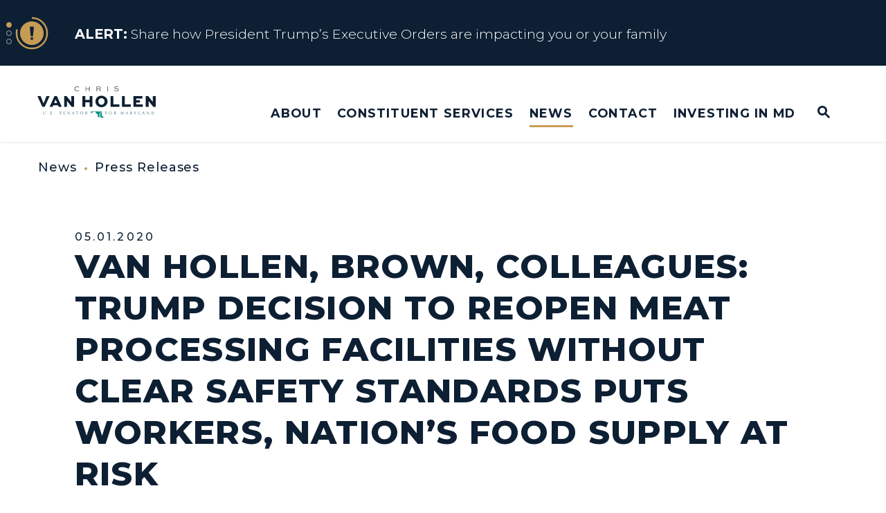

--- FILE ---
content_type: text/html; charset=utf-8
request_url: https://www.vanhollen.senate.gov/news/press-releases/van-hollen-brown-colleagues-trump-decision-to-reopen-meat-processing-facilities-without-clear-safety-standards-puts-workers-nations-food-supply-at-risk
body_size: 28191
content:
<!DOCTYPE html>
<html lang="en" class='no-js template--press_release'>
  <head>
      <meta charset="utf-8">
      <meta name="viewport" content="width=device-width, initial-scale=1.0, viewport-fit=cover">
      <meta name="page-title" content="Van Hollen, Brown, Colleagues: Trump Decision to Reopen Meat Processing Facilities Without Clear Safety Standards Puts Workers, Nation’s Food Supply at Risk">
      <title>[2020-05-01] Van Hollen, Brown, Colleagues: Trump Decision to Reopen...</title>
      <link rel="canonical" href="https://www.vanhollen.senate.gov/news/press-releases/van-hollen-brown-colleagues-trump-decision-to-reopen-meat-processing-facilities-without-clear-safety-standards-puts-workers-nations-food-supply-at-risk">

      <link rel="shortcut icon" href="/assets/images/favicon.ico">
      <link href="/assets/images/favicon.ico" rel="Icon" type="image/x-icon"/>
      <link rel="apple-touch-icon" sizes="180x180" href="/assets/images/apple-touch-icon.png">
      <link rel="icon" type="image/png" sizes="32x32" href="/assets/images/favicon-32x32.png">
      <link rel="icon" type="image/png" sizes="16x16" href="/assets/images/favicon-16x16.png">
      <link rel="manifest" href="/assets/images/site.webmanifest">
      <link rel="mask-icon" href="/assets/images/safari-pinned-tab.svg" color="#cccccc">
      <meta name="apple-mobile-web-app-title" content=" Chris Van Hollen">
      <meta name="application-name" content=" Chris Van Hollen">
      <meta name="msapplication-TileColor" content="#ffffff">
      <meta name="msapplication-config" content="/assets/images/browserconfig.xml">
      <meta name="theme-color" content="#ffffff">
      <meta name="google-site-verification" content="16hXhRmzoT9TNlaQxPtiQuI8rnxp2fu8lOm261oN5Ag">



<meta name="twitter:card" content="summary_large_image"/>

<meta name="twitter:title" content="Van Hollen, Brown, Colleagues: Trump Decision to Reopen Meat Processing Facilities Without Clear Safety Standards Puts Workers, Nation’s Food Supply at Risk | U.S. Senator Chris Van Hollen of Maryland">

<meta property="twitter:image" content="https://www.vanhollen.senate.gov/assets/images/sharelogo.jpg"/>

<meta name="twitter:description" content="U.S. Senator Chris Van Hollen (D-MD) joined Senator Sherrod Brown (D-OH), along with a number of their colleagues, in urging President Trump to take..."/>


  <meta property="og:url" content="https://www.vanhollen.senate.gov/news/press-releases/van-hollen-brown-colleagues-trump-decision-to-reopen-meat-processing-facilities-without-clear-safety-standards-puts-workers-nations-food-supply-at-risk"/>

<meta property="og:title" content="Van Hollen, Brown, Colleagues: Trump Decision to Reopen Meat Processing Facilities Without Clear Safety Standards Puts Workers, Nation’s Food Supply at Risk | U.S. Senator Chris Van Hollen of Maryland"/>

<meta property="og:image" content="https://www.vanhollen.senate.gov/assets/images/sharelogo.jpg"/>

<meta property="og:description" content="U.S. Senator Chris Van Hollen (D-MD) joined Senator Sherrod Brown (D-OH), along with a number of their colleagues, in urging President Trump to take..."/>


      
<meta name="date" content="2020-05-01">

<meta name="description" content="U.S. Senator Chris Van Hollen (D-MD) joined Senator Sherrod Brown (D-OH), along with a number of their colleagues, in urging President Trump to take...">

<script>
  if (!application) var application = {};
  application = {
    "config": {
      "tinymce": {
        "plugins": {
          "selectvideo": {
            "player": "jwplayer", // should be set to "legacy" or "jwplayer" currently
            "youtube": true, // set to true to write the youtube tags for youtube videos
            "width": "100%", // set width and height on the containing element
            "height": "100%",
            "tracking": true
          }
        }
      }
    },
    "fn": { // deprecated mootools 1.2 stuff that we'll probably still use once we upgrade fully to 1.3
      "defined": function (obj) {
        return (obj != undefined);
      },
      "check": function (obj) {
        return !!(obj || obj === 0);
      }
    },
    "form": {
      "processed": "null",
    },
    "friendly_urls": false,
    "siteroot": "https://www.vanhollen.senate.gov/",
    "theme": "",
    "webroot": "https://www.vanhollen.senate.gov/",
    "assetWebroot": "https://www.vanhollen.senate.gov/",
  };
</script>

    
      <link rel="stylesheet" type="text/css" href="https://www.vanhollen.senate.gov/styles/common.css?1768865505"/>

      <script src="https://www.vanhollen.senate.gov/scripts/global.js?1768865505"></script>
      <script src="https://www.vanhollen.senate.gov/scripts/gsap.js?1768865505"></script>

      <script>
        $.ajaxSetup({ cache: true });
        function getScripts(scripts, callback) {
          var progress = 0;
          scripts.forEach(function(script) {
              $.getScript(script, function () {
                  if (++progress == scripts.length && typeof callback == 'function') callback();
              });
          });
        }
      </script>

      <script>
        var initForm = function() {
          getScripts(['https://www.vanhollen.senate.gov/scripts/mootools.min.js?1768865505'], function() {
            getScripts(['https://www.vanhollen.senate.gov/scripts/form/Forms_Builder.js?1768865505'], function() {
              creativengine_forms_builder.init();

              // fix for bootstrap tooltip hide/mootools hide collision
              $$('form input,form select,form textarea, input, .nav-tabs li a').each(function (item) {
                if (typeof item.hide == 'function') {
                  item.hide = null;
                }
              });

              Element.implement({
                'slide': function (how, mode) {
                  return this;
                }
              });
            })
          })
        }
      </script>


      <script type="text/javascript">
        var gRecaptchaReady = function () {
          let textarea = document.getElementById("g-recaptcha-response");
          if (!textarea)
            return;
          textarea.setAttribute("aria-hidden", "true");
          textarea.setAttribute("aria-label", "do not use");
          textarea.setAttribute("aria-readonly", "true");
        }

        window.getStuckHeaderHeight = function () {
          var siteHeader = document.querySelector('.SiteHeader');
          var siteHeaderHeight = (siteHeader)
            ? siteHeader.offsetHeight
            : 0;
          var mobileHeader = document.querySelector('.MobileHeader');
          var mobileHeaderHeight = (mobileHeader)
            ? mobileHeader.offsetHeight
            : 0;

          // Returns the height of either desktop or mobile header because the hidden header will return 0
          return siteHeaderHeight + mobileHeaderHeight;
        }

        window.requestAnimationFrame = window.requestAnimationFrame.bind(window);
        //gsap.registerPlugin(ScrollTrigger, ScrollToPlugin);

        window.refreshScrollTriggers = () => {
          if (typeof ScrollTrigger !== 'undefined') {
            ScrollTrigger.getAll().forEach(t => t.refresh());
          }
        };
        window.killScrollTriggers = () => {
          if (typeof ScrollTrigger !== 'undefined') {
            ScrollTrigger.getAll().forEach(t => t.kill());
          }
        };
      </script>

      
      
      <script>
        window.top['site_path'] = "F659D29F-2836-4739-A42B-17DAAD00A784";
        window.top['SAM_META'] = {
          jquery: "",
          bootstrap: {
            major: ""
          }
        };
      </script>
      

  <link rel="preconnect" href="https://fonts.googleapis.com">
  <link rel="preconnect" href="https://fonts.gstatic.com" crossorigin>
  <link href="https://fonts.googleapis.com/css2?family=Montserrat:ital,wght@0,100..900;1,100..900&display=swap" rel="stylesheet">

      <link rel="stylesheet" href="https://www.vanhollen.senate.gov/assets/styles/font-awesome.min.css"/>

  </head>

  

  <body data-transition="wrapper"
    class="body--internal body--press_release hasAlert" id="newsroom">
    <!-- in sen-n -->
    <!--stopindex-->
          <div class="SiteLayout d-flex flex-column">
          <div class="SiteLayout__alert">
            <a href="#aria-skip-nav" class="SkipNav sr-only sr-only-focusable">Skip to content</a>

<div class="NewsAlert NewsAlert--hasContent">
  <div class="NewsAlert__container NewsAlert__container--absolute container">
    <div class="NewsAlert__iconContainer">
        <div id="news-alert-dots" class="NewsAlert__dots">
            <div id="news-alert-dot-0" class="NewsAlert__dot selected"></div>
            <div id="news-alert-dot-1" class="NewsAlert__dot"></div>
            <div id="news-alert-dot-2" class="NewsAlert__dot"></div>
        </div>
        <div class="NewsAlert__icon" aria-hidden="true">
          <svg class="NewsAlert__iconShape" xmlns="http://www.w3.org/2000/svg" viewBox="0 0 100 100">
            <path d="M50,5A45,45,0,1,0,95,50,45,45,0,0,0,50,5Zm4.3,70H45.7V66.4h8.6Zm3.17-43.6L54.25,61.9H45.75L42.53,31.4V25H57.47Z"/>
          </svg>
          <svg class="NewsAlert__iconProgressContainer" xmlns="http://www.w3.org/2000/svg" xmlns:xlink="http://www.w3.org/1999/xlink" style="margin: auto; background: none; display: block; shape-rendering: auto;" width="201px" height="201px" viewBox="0 0 100 100" preserveAspectRatio="xMidYMid">
            <circle class="NewsAlert__iconProgress" cx="50" cy="50" stroke-width="5" r="46"></circle>
          </svg>
        </div>
    </div>
  </div>

    <div id="news-alert-carousel" class="NewsAlert__linkContainer splide">
      <div class="splide__track">
        <ul class="splide__list">
            <li class="splide__slide">
              <a class="NewsAlert__link w-100 h-100" href="https://www.vanhollen.senate.gov/share-how-president-trumps-executive-orders-are-impacting-you-or-your-family">
                <div class="NewsAlert__container container h-100">
                  <div class="NewsAlert__row row no-gutters h-100">
                    <div class="NewsAlert__content col d-none d-md-block">
                      <span class="NewsAlert__contentLabel">
                        <span class="sr-only">News</span> Alert:</span>
                      Share how President Trump’s Executive Orders are impacting you or your family
                    </div>

                    <div class="NewsAlert__content col d-md-none">
                      <span class="NewsAlert__contentLabel">
                        <span class="sr-only">News</span> Alert:</span>
                      Share how President Trump’s Executive Orders are impacting y...
                    </div>
                  </div>
                </div>
              </a>
            </li>
            <li class="splide__slide">
              <a class="NewsAlert__link w-100 h-100" href="https://www.vanhollen.senate.gov/constituent-services/resources-for-marylanders-affected-by-trump-admin-policies">
                <div class="NewsAlert__container container h-100">
                  <div class="NewsAlert__row row no-gutters h-100">
                    <div class="NewsAlert__content col d-none d-md-block">
                      <span class="NewsAlert__contentLabel">
                        <span class="sr-only">News</span> Alert:</span>
                      Resources for Marylanders Affected by Trump Admin Policies
                    </div>

                    <div class="NewsAlert__content col d-md-none">
                      <span class="NewsAlert__contentLabel">
                        <span class="sr-only">News</span> Alert:</span>
                      Resources for Marylanders Affected by Trump Admin Policies
                    </div>
                  </div>
                </div>
              </a>
            </li>
            <li class="splide__slide">
              <a class="NewsAlert__link w-100 h-100" href="https://www.vanhollen.senate.gov/about/issues/trumps-one-big-beautiful-betrayal">
                <div class="NewsAlert__container container h-100">
                  <div class="NewsAlert__row row no-gutters h-100">
                    <div class="NewsAlert__content col d-none d-md-block">
                      <span class="NewsAlert__contentLabel">
                        <span class="sr-only">News</span> Alert:</span>
                      Fact Sheet on Trump’s One Big Beautiful Betrayal
                    </div>

                    <div class="NewsAlert__content col d-md-none">
                      <span class="NewsAlert__contentLabel">
                        <span class="sr-only">News</span> Alert:</span>
                      Fact Sheet on Trump’s One Big Beautiful Betrayal
                    </div>
                  </div>
                </div>
              </a>
            </li>
        </ul>
      </div>
    </div>

    <script>
      if (typeof initializeNewsAlert !== 'function') {
        function initializeNewsAlert(containerQuery) {
          var container = document.querySelector(containerQuery);
          var splideContainer = container.querySelector('#news-alert-carousel');
          var newsAlertSplide = new Splide(splideContainer, {
            type: 'loop', // 'loop' or 'fade'
            // rewind: true,  Combine with type: 'fade' to make last slide loop to first
            direction: 'ttb', // 'ttb', 'ltr', 'rtl'
            waitForTransition: false,
            width: '100%',
            height: '95px',
            autoPlay: false,
            drag: false,
            arrows: false,
            pagination: false,
            speed: 1000,
            breakpoints: {
              500: {
                height: '115px'
              }
            }
          }).mount();

          var slideDuration = 7; // in seconds
          var newsAlertProgressAnimation = gsap.timeline({
            scrollTrigger: {
              trigger: ".NewsAlert",
              start: "top top",
              end: "bottom top",
              toggleActions: "play pause resume none"
            }
          });

          var newsAlertProgressElement = container.querySelector('.NewsAlert__iconProgress');
          newsAlertProgressAnimation
            .to(newsAlertProgressElement, {
              opacity: 1,
              duration: 1
            })
            .from(newsAlertProgressElement, {
              strokeDashoffset: 0,
              ease: 'none',
              duration: slideDuration,
              onComplete: function () {
                if ($('.NewsAlert').find('#news-alert-carousel').length) {
                  // Go to next slide
                  newsAlertSplide.go('+1')
                } else {
                  newsAlertProgressAnimation.pause(0);
                }
              }
            }, "<")
            .to(newsAlertProgressElement, {
              opacity: 0,
              duration: 0.1
            }, "-=0.1");

          // Make dots interactive
          $('.NewsAlert__dot').each(function (index, dot) {
            $(dot).click(function () {
              newsAlertSplide.go(index)
            })
          });

          // Trigger alert icon animation restart on slide change
          newsAlertSplide.on('move.newsAlert', function () {
            newsAlertProgressAnimation.restart();
            $('.NewsAlert__dot').removeClass('selected');
            $('#news-alert-dot-' + newsAlertSplide.index).addClass('selected');
          });

          window.destroyNewsAlertSplide = function () {
            newsAlertSplide.destroy(true);
          }

          setTimeout(function () {
            newsAlertProgressAnimation.play(0);
          }, 1000);
        }
      }

      if (typeof Splide === 'undefined') {
        getScripts(['https://www.vanhollen.senate.gov/scripts/splide/splide.min.js?1768865505'], function () {
          initializeNewsAlert('.NewsAlert')
        });
      } else {
        initializeNewsAlert('.NewsAlert')
      }
    </script>
</div>

            
          </div>

        <div class="SiteLayout__container d-flex flex-column flex-grow-1">
            <div class="SiteLayout__navigation">
                <div class="SiteLayout__siteHeader">
<div class="SiteHeader">
  <div class="SiteHeader__background"></div>

  <div  class="SiteHeader__layout">
    
  <div class="SiteHeader__backgroundShadow"></div>
    
    <div  class="SiteHeader__main">
      <div class="SiteHeader__logoContainer js-siteLogo">
        <a class="SiteHeader__logoLink"
          href="/"
          aria-label="U.S. Senator Chris Van Hollen Logo goes to Home Page">
          <div class="SiteHeader__logo">
<svg data-name="Layer 1" xmlns="http://www.w3.org/2000/svg" viewBox="0 0 1200 316">

  <path class="stateicon" fill="#008e7f" d="m643.54,312.17l-.24-.33-.33-.18-.29.1-.12.52.14.4.76.39.3.35-.37.11-.89-.05-.15.19.19.32.77.36.23.33.29-.62.27-.78v-.72s-.56-.39-.56-.39Zm26.19-9.06l-1.13,2.71-.76,1.43-.33.95-.13,1.06-.15.37-.87,1.25-.62,1.22c.16-.02.32-.04.48-.06l.15-.33,1-1.18,1.18-3.01.46-2.14,1.06-2.01.3-1.09h-.18l-.46.84Zm-17.44-6.42v-47.48s-74.41,0-110.38,0v19.26l.46-.03.37-.25,3.27-2.93.24-.08,1.21-.21.23-.1.12-.14.35-.81.21-.32.38-.4.82-.63,1.36-.73.15-.11.13-.14.33-.47.56-.44.11-.11.11-.14.08-.13.07-.13.38-.95.09-.17.12-.16.13-.12,1.11-.57.22-.03.27.02.5.19.47.28.56.53.31.18.22.04h.25s.33-.16.33-.16l.17-.13.13-.15.29-.46,1.75-1.79.35-.49.3-.51.09-.12.13-.13.1-.09.15-.08.15-.06.51-.11.17-.07.09-.09-.03-.11-.13-.21-.03-.16.02-.19.07-.2.09-.17.43-.65.16-.31.12-.3.08-.14.08-.12.11-.04.14.03.21.19.09.15.26.3.33.22.05.14-.03.08-.15.06-.23.15-.07.08-.05.1-.04.15v.15s0,.1,0,.1l.02.07.02.04.16.23.06.06.1.07,1.06.52.48.34.13.13.15.11.71.24,2.38.41.07-.14,1-.32,2.1.29.91-.68.14-.38-.15-.19-.58-.2.1-.53.47-.14h.57s.37-.15.37-.15l-.81-1.14.3-.19.25-.02.58.09.27-.03.76-.38.58-.13,1.18.26h.58s.22-.2.22-.2l.52-.67.34-.28.87-1.05.24-.17.27-.13.34-.11,1.51.11,1.34.87,2.23,2.28.56.37.66.24.62.03.45-.27.32-.1.82.23.16-.13.16-.28.35-.06.4.08.29.13.43.58-.15.58-.53.45-.72.19.17.42.42,1.41h.18l.07-.37.16-.41.22-.25.26.11.19.43-.1.28-.17.22-.02.24.37.44h.43l.49-.15.54-.03v.26l-.41.12-.19.29v.41l.18.47-.63.48.38.37,1.35.57.25.64-.14.69-.23.71v.67s.45.73.45.73l.04.02.57.27h1.49l.54.11,1.23.5,1.32.33.32.3.56.95.55.38.66.19.58.25.32.59-.1.77-.44.57-.96.86-.22.64.17.57.39.5.44.41,1.04,1.06.68.39,2.58.25.93.27.86.47.64.68.18.51.12.6.19.49.4.21.42.08.98.35.89.19.34.27.34.45,2.23-2.45,3.24,4.62-2.59,3.05v.64s.47.96.47.96l-.13.3-.15.22-.15.17-.19.12.28.74-.34.42-1.16.36-.42.21-.23.18-.23.24-.17.33-.11.62-.25.6-.18.64-.17.21-.28.09-.65-.04-.19.07-.22.2-.19.07-.16.1-.14.28-.08.4.03.24.17.04.3-.18.2.25-.82.38-.29.15-.62.22-.33.71-.18.75-.27.35-.22.45.02,1.04.15,1.12.15.71.32.66.53.74.64.46.63-.23.3-.24.66-.29.33-.37.6-1.27-.28-.48-.12-.15-.2-.12.38-.3.41-.24.06.1.02.04.03.04.1.08v.28l-.16.3.05.4.21.38.32.21.36-.08.38-.28.46-.67.16-.29.12-.31.08-.33.03-.36.48.56.4.91.84,2.75.41.71,1.99,2.15.79.51.59-.03.12-.92-.2-1.05-.29-.9-.72-1.62.93.61.62.73.35.99.11,1.37.09.35.22.5.48.82.45.42.4.14,2.79-.35,1.05.13.83.54.4.4.38.29.36.35.35.6.17.5.2.91.05.32.39.26.21-.3.18-.96.64.73.39.26.24-.49.14-.22.14-.29.07-.36-.04-.25-.15-.56-.03-.34.66.62.22,1.22.1,1.18.34.53.79.29,2.12,1.98-.03-.56-.18-.33-.23-.26-.18-.36.06-.57.24-.71.18-.73-.18-.67-.9-1.39-.8-.71-.19-.28-.18-.71.17-.56.27-.52.14-.64-.28-.57h-.67s-.8.17-.8.17l-.66.03-.59-.38-.52-.63-.35-.73-.14-.68-.31-.24-1.89-.91-.99-.91-.76-1.03-.48-1.26-.18-1.39-.04-.28-.17-.21.21-.28-.19-.57-.13-.82-.16-2.72.04-.42-.03-.29.08-.26.28.93.85,5.65.15.3.3.23,1.96,2.54.5.37.92.21.32.14.48.3.2.25.05.21.03.24.13.34.44.58.44.21,1.01-.03.67-.3.12-.72-.2-.84-.27-.69-.83-1.27-2.03-2.36-.55-1.43-.04-.83.24-2.36-.12-.68-.2-.69-.1-.73.22-.83-.82-.9-.33-.65-.04-.76.3-.51,1.09-.68.41-.57.17-.79h-.31s-.87.52-.87.52l-.28-.27.38-1.21-.29-.3-.14-.24-.03-.11-.03-.16h.68s.29.06.29.06l.22.18.46-.48-.3-.46-.96-.58-.31-.42-.21-.55.05-.45.48-.11.57.34.99,1.19.54.25.22-.4-.38-.91-1.17-1.9-.66-.75-.29-.26-.62-.26-.29-.24-.2-.37-.02-.39.17-.3.35-.11.29.18.29.39.43.73,1.66,1.73.23-.08.18-.25.21-.14.69-.03.48-.17.13-.37-.4-.67-.52-.43-1.56-.74-.63-.13-.2-.13-.19-.3-.08-.34.18-.26.24.07.97.73.39-.28.37.08.29.3.15.41h.22l.16-.84-.31-.81-.44-.79-.4-1.36-.4.02-.63.44-.3-.21-.41-.68-.19-.15-.08-.2-.12-.45-.27-.44-.88-.3-.16-.24-.13-.33-.26-.35-.22-.04-.51-.18-.37-.2.19-.09.75-.05.28-.15.29-.3.33.3,1.45.7.4.4.33.44.27.28.22-.1.19.28.22-.24h.26s.27.16.27.16l.26.31,1.2-.77v-.24l-1-.15-.76-.69-.59-.98-.46-1.04.96.32.24.19.48.87.26.37.45.3.3-.33.02-.25-.96-1.28-.22-.46.19-.21,1.61.4.08-.15-.21-.5.33-.25.31-.04.29-.08.26-.39h-.18l.06-.68-.62-.3-.8-.19-.46-.38,2.23-.57.4.19.58,1.72.22,1.75.88-1.11.22-.15.04-.2-.22-.45-.42-.65.4-2.83.19-.17.19-.33.23-.29h.28l.2.26v.31s-.2.71-.2.71l-.2,1.61.11.73.47.5.76-.68,1.8-1.06,1.41-1.42.19-.34.07-.48-.23-.17-1.08-.37-.31-.37.82-2.08.28-.28.32-.15.4-.06,2,.02.31-.17.49-.88.34-.39.48-.12-.35,1.47-.23.65-.32.57-.73,1.07-.27.71.1.7.5-.64,2.08-1.72.56-.6.46-.66.51-.55.72-.26-.22.86-.35.87-.52.71-.72.41.28.62.45.44.86.51v.24l-.78-.14-1.36-.45-.64.07-.51.32-.64.57-1.17,1.31-.1.68.73.25,3.32.03.76.24.39.48-.76.03-.2-.03-1.3.05-3.29-.11-2.56.31-.1.17-.23.82-.16.3-.29.15-.64.12-.3.27-.1.31-.06.74-.13.35-1.41,2.68-.49,1.3-.13.24-.18.44v.42s.67.32.67.32l.22.33.16.39.06.29-.09,1.64.04.69.25.36.51-.48.25-1.39.42-1.41,1-.55v.26l-.4.28.69.25.63-.3.62-.48.66-.28-.35.66-1.3,1.35-.56.84.22.26-.33.11-.69.13.08.35.13.29.18.22.23.17-.12.76-.49.47-.67.25-.64.07-.83-.12-.5-.32-.78-.83-.32-.21-.33-.14-.26.08-.2.86-.4.8-.09.27-.09.94-.52,2.79.06.65.45-.02.6-.37.3-.4-.14-.23-.26-.34-.19-.38.09-.35.28-.23.24-.08.9-.08.19-.04.29-.18.03-.1.21-.32.24-.27.12.02.2-.62.48.19.93.82-.14.44-.06.61.1.53.38.23.19-.2.22-.88.09-.21.38.06.03.33-.21.77.19.14,1.22.51-.62.44-.82.3-.66.5-.13,1.05.42.87.61.1.6-.39.4-.59.11.59-.25.59-.41.45-.36.18-.54-.07-.52-.21-.47-.33-.39-.44-.22-.85-.07-.14-.3-.06-.19-.15-.3-.46-.43-.23-.46.23-.8.67-.06.32-.17.36-.57,2.17-.27.65-.09.53-.08.9.17.2.4-.06.41-.23.24-.28-.11-.53.06-.85.18-.87.24-.58.45-.45.03.32-.26,1.53.24.37.54-.55.93-1.23.56.27-.08.62-.58,1.15.37.24.26.87.25.19.35-.18.16-.42.13-.51.24-.43.11.37v.35s-.12.31-.12.31l-.19.23.26.46.52.02.63-.15.61-.05v.26l-.4.14-.75.39-.26.23v.23l.57.26.42-.08.38-.22.44-.19-.15.75.54.65.82.46.69.18.68-.21.41-.52.63-1.3h.17l.1.12.12.11-.29.57-.15,1.14-.36.62-.34.23-.46.15-.91.1-2.98-1.13-.54.12-.3-.23-.3-.29.17-.09.44-.39-.41.06-.76.33-.42.09h-.49l-1.31-.25.29.48.14.15.19.13v.25l-.65.77-.22.52.36.24h.91s.36-.11.36-.11l.32-.26.15-.29.02-.2.09-.12.34-.03h.23s.19.04.19.04l.15.08.12.13.09.4-.45.48.16.39-.57.29-.66.2-.54.31-.22.61-.12.93-.28.53-.27-.08-.13-.87-.27-.34-.53-.09-.45.28.02.78.17.19.27.2.25.29.19.82.19.43.21.38.15.22.88,1.39.55.9.15,1h.18l.09-.8-.42-1.67.32-.31.5.34,1.74,2.22.25.68.2.24.77.21.29.31.95,1.66.32.25.27-.35.33-.96v-.51s-.06-.47-.06-.47l-.22-.37-.3-.19.53-.94.83-1.01.75-.42.28.83-.21.57-.81.36-.18.48.12.34.25.31.28.27.17.23.05.36-.04.36v.32s.16.22.16.22l.2-.36.72-2.19.19-.3,1.5-1.73.13-.35.07-.42.1-.35.2-.15.38.04.08.13-.08.2-.17.8-.26.57-.97,1.61-.33.79-.12.84.28.74.54.3,1.29.1.46.24-1.1.52-1.17.34-.94.63-.38,1.41.03.75.09.28.18.12.25-.12.06-.3.03-.33.15-.26.6-.16,1.33.14.68-.26.4.08.51-.06.42.14.09.37-.23.21-.88.15-.3.15.19.25-.15.33-.25.3-.3.23-.3.13v.28l.12.07.03.03v.04s.07.11.07.11l.35-.21.42-.07.72.03.44-.19.32-.38.32-.28.43.08-.4.68-1.33,1.27-.29.45-.19.12-.82.12-.19.28-.12.41-.62.98-.23.24.08.05h.08l.04.05-.02.18h.19l.13-.22.18-.16.23-.1.28-.03-.14.48-.24.29-.25.21-.17.27-.05.32.08.16.1.13.06.26.26.18.58-.37.88-.82.64-.46.68-.09,2.64.23.56.15.32.15c.16-.36.32-.72.47-1.08l.19-.19c2.39-.31,4.77-.63,7.16-.95l.06-.3.64-1.85-.14-.3.17-.13.47-.65.26-.21h.27s.55.24.55.24h.2s.21-.36.21-.36l.33-1.18.15-.26.28-.32.42-2.18.28-.45.38-.32.96-.52-.39.79.09.29.99-.05.28-.26.72-1.66.35-.46.4-.68.29-.7.06-.58-.24-.41h-.33s-.39.06-.39.06l-.41-.14.12-.07.14-.12.14-.09v-.23h-.22v-.29s.29-.52.29-.52l-.42-.33-1.25-.4.53-.29.48.11.47.26.5.14.49-.08.03-.25-.53-.94.41.17h.31s.15-.19.15-.19l-.03-.23h-18.33Zm-8.83,10.37l.06-.31-.12-.34-.24-.35-.43-.36-.68.15-.48.52.17.73.29.11,1.12.12.3-.27Zm27.92-10.38h0s-.04,1.14-.04,1.14l-.49,2.09-.09,1.1.47-.64.34-1.25.19-1.39.02-1.05v-.02h-.41Z"/>
  <g class="lettering">
    <path fill="#41687e" d="m57.66,267.1v-10.76c0-4.48-.54-5.2-4.27-5.2v-.94h12.12v.94c-3.73,0-4.27.72-4.27,5.2v10.99c0,5.83,3.37,8.52,7.86,8.52,4.71,0,8.26-2.69,8.26-8.52v-10.99c0-4.48-.58-5.2-4.31-5.2v-.94h10.51v.94c-3.73,0-4.31.72-4.31,5.2v10.76c0,7.04-4.85,10.76-10.82,10.76s-10.78-3.72-10.78-10.76Z"/>
    <path fill="#41687e" d="m102.57,275.03c0-1.35,1.08-2.42,2.42-2.42s2.42,1.08,2.42,2.42-1.08,2.42-2.42,2.42-2.42-1.08-2.42-2.42Z"/>
    <path fill="#41687e" d="m130.37,267.99h.94s.04,8.07,8.26,8.07c3.19,0,5.61-2.06,5.61-4.93,0-2.06-2.07-3.81-5.16-5.43l-4.31-2.2c-2.6-1.35-4.98-3.99-4.98-7.4,0-3.72,3.1-6.68,7.45-6.68,2.65,0,4.13.85,5.48,1.84.54-.45,1.08-1.12,1.3-2.06h.9v9.86h-.94c-.31-3.59-1.66-7.85-6.87-7.85-2.51,0-4.36,1.75-4.36,3.99s1.57,3.54,5.48,5.56l4.27,2.2c3.46,1.75,4.72,4.35,4.72,6.81,0,4.89-3.95,8.07-8.58,8.07-3.41,0-5.57-1.79-7-2.11-.54.45-1.08,1.12-1.3,2.11h-.9v-9.86Z"/>
    <path fill="#41687e" d="m170.48,275.03c0-1.35,1.08-2.42,2.42-2.42s2.42,1.08,2.42,2.42-1.08,2.42-2.42,2.42-2.42-1.08-2.42-2.42Z"/>
    <path fill="#41687e" d="m224.02,267.99h.94s.04,8.07,8.26,8.07c3.19,0,5.61-2.06,5.61-4.93,0-2.06-2.07-3.81-5.16-5.43l-4.31-2.2c-2.6-1.35-4.98-3.99-4.98-7.4,0-3.72,3.1-6.68,7.45-6.68,2.65,0,4.13.85,5.48,1.84.54-.45,1.08-1.12,1.3-2.06h.9v9.86h-.94c-.31-3.59-1.66-7.85-6.87-7.85-2.51,0-4.36,1.75-4.36,3.99s1.57,3.54,5.48,5.56l4.27,2.2c3.46,1.75,4.72,4.35,4.72,6.81,0,4.89-3.95,8.07-8.58,8.07-3.41,0-5.57-1.79-7-2.11-.54.45-1.08,1.12-1.3,2.11h-.9v-9.86Z"/>
    <path fill="#41687e" d="m261.25,276.15c3.73,0,4.27-.76,4.27-5.25v-14.57c0-4.48-.54-5.2-4.27-5.2v-.94h20.48l.4,5.92h-.94l-.22-.9c-.63-2.33-1.08-3.36-5.21-3.36h-6.65v10.18h2.24c4.49,0,5.21-.54,5.21-4.3h.94v10.27h-.94c0-3.77-.72-4.31-5.21-4.31h-2.24v6.55c0,4.48.54,5.2,4.27,5.2h3.86c4.13,0,4.62-1.03,5.21-3.41l.22-.9h.94l-.36,5.96h-22v-.94Z"/>
    <path fill="#41687e" d="m308.64,255.3v15.6c0,4.48.58,5.25,4.31,5.25v.94h-10.24v-.94c3.73,0,4.27-.76,4.27-5.25v-14.57c0-4.48-.54-5.2-4.27-5.2v-.94h6.33l17.24,21.34v-15.2c0-4.48-.54-5.2-4.27-5.2v-.94h10.24v.94c-3.73,0-4.31.72-4.31,5.2v21.52h-1.03l-18.27-22.55Z"/>
    <path fill="#41687e" d="m346.37,276.15c3.77,0,4-.76,5.39-3.9l9.88-22.82h.58l9.92,22.82c1.39,3.14,1.62,3.9,5.34,3.9v.94h-12.44v-.94c3.73,0,4.58-.94,3.5-3.41l-2.16-4.98h-10.87l-2.16,4.98c-1.08,2.42-.22,3.41,3.5,3.41v.94h-10.51v-.94Zm19.26-10.04l-4.71-10.81-4.67,10.81h9.38Z"/>
    <path fill="#41687e" d="m397.07,276.15c3.73,0,4.31-.76,4.31-5.25v-18.97h-5.84c-4.13,0-4.58,1.03-5.21,3.41l-.22.9h-.94l.4-6.05h27.21l.4,6.05h-.94l-.22-.9c-.63-2.38-1.08-3.41-5.21-3.41h-5.84v18.97c0,4.48.58,5.25,4.31,5.25v.94h-12.21v-.94Z"/>
    <path fill="#41687e" d="m434.53,263.64c0-7.8,6.74-14.21,15-14.21s14.95,6.41,14.95,14.21-6.74,14.21-14.95,14.21-15-6.41-15-14.21Zm25.68,0c0-5.56-2.96-12.46-10.69-12.46s-10.73,6.9-10.73,12.46,2.96,12.42,10.73,12.42,10.69-6.86,10.69-12.42Z"/>
    <path fill="#41687e" d="m483.44,276.15c3.73,0,4.27-.76,4.27-5.25v-14.57c0-4.48-.54-5.2-4.27-5.2v-.94h11.85c6.24,0,9.65,3.41,9.65,7.58,0,3.9-2.92,7-7.99,7.53l4.4,5.16c2.65,3.14,5.66,5.38,8.35,5.7v.94h-7.41l-8.89-11.79h-2.11v5.6c0,4.48.54,5.25,4.27,5.25v.94h-12.12v-.94Zm11.81-12.47c3.91,0,5.7-2.64,5.7-5.92s-1.8-5.92-5.7-5.92h-3.95v11.84h3.95Z"/>
  </g>
  <g class="lettering">
    <path fill="#41687e" d="m684.86,275.93c3.73,0,4.27-.76,4.27-5.25v-14.57c0-4.48-.54-5.2-4.27-5.2v-.94h21.24l.36,5.92h-.94l-.23-.9c-.58-2.33-1.08-3.36-5.16-3.36h-7.41v10.18h2.24c4.49,0,5.21-.54,5.21-4.3h.94v10.27h-.94c0-3.77-.72-4.31-5.21-4.31h-2.24v7.22c0,4.48.54,5.25,4.27,5.25v.94h-12.12v-.94Z"/>
    <path fill="#41687e" d="m725.2,263.42c0-7.8,6.74-14.21,15-14.21s14.95,6.41,14.95,14.21-6.74,14.21-14.95,14.21-15-6.41-15-14.21Zm25.68,0c0-5.56-2.96-12.46-10.69-12.46s-10.73,6.9-10.73,12.46,2.96,12.42,10.73,12.42,10.69-6.86,10.69-12.42Z"/>
    <path fill="#41687e" d="m774.11,275.93c3.73,0,4.27-.76,4.27-5.25v-14.57c0-4.48-.54-5.2-4.27-5.2v-.94h11.85c6.24,0,9.65,3.41,9.65,7.58,0,3.9-2.92,7-7.99,7.53l4.4,5.16c2.65,3.14,5.66,5.38,8.35,5.7v.94h-7.41l-8.89-11.79h-2.11v5.6c0,4.48.54,5.25,4.26,5.25v.94h-12.12v-.94Zm11.81-12.47c3.91,0,5.7-2.64,5.7-5.92s-1.8-5.92-5.7-5.92h-3.95v11.84h3.95Z"/>
    <path fill="#41687e" d="m848.89,270.68c0,4.48.58,5.25,4.31,5.25v.94h-10.24v-.94c3.73,0,4.27-.76,4.27-5.25v-14.57c0-4.48-.54-5.2-4.27-5.2v-.94h7.36l9.52,21.84,9.47-21.84h7.32v.94c-3.77,0-4.31.72-4.31,5.2v14.57c0,4.48.54,5.25,4.31,5.25v.94h-12.12v-.94c3.73,0,4.27-.76,4.27-5.25v-15.29l-9.61,22.24h-.58l-9.7-22.33v15.38Z"/>
    <path fill="#41687e" d="m891.88,275.93c3.77,0,4-.76,5.39-3.9l9.88-22.82h.58l9.92,22.82c1.39,3.14,1.62,3.9,5.34,3.9v.94h-12.44v-.94c3.73,0,4.58-.94,3.5-3.41l-2.15-4.98h-10.87l-2.15,4.98c-1.08,2.42-.23,3.41,3.5,3.41v.94h-10.51v-.94Zm19.26-10.04l-4.71-10.81-4.67,10.81h9.38Z"/>
    <path fill="#41687e" d="m938.27,275.93c3.73,0,4.27-.76,4.27-5.25v-14.57c0-4.48-.54-5.2-4.27-5.2v-.94h11.85c6.24,0,9.65,3.41,9.65,7.58,0,3.9-2.92,7-7.99,7.53l4.4,5.16c2.65,3.14,5.66,5.38,8.35,5.7v.94h-7.41l-8.89-11.79h-2.11v5.6c0,4.48.54,5.25,4.27,5.25v.94h-12.12v-.94Zm11.81-12.47c3.91,0,5.7-2.64,5.7-5.92s-1.8-5.92-5.7-5.92h-3.95v11.84h3.95Z"/>
    <path fill="#41687e" d="m984.67,275.93c3.73,0,4.26-.76,4.26-5.25v-4.35l-7.45-11.52c-1.93-2.96-3.32-3.9-6.51-3.9v-.94h12.8v.94c-3.77,0-3.77,1.35-2.42,3.41l6.46,9.86,6.56-9.86c1.57-2.42,1.35-3.41-2.43-3.41v-.94h10.51v.94c-3.77,0-4.71,1.25-6.51,3.9l-7.41,11.21v4.66c0,4.48.54,5.25,4.27,5.25v.94h-12.12v-.94Z"/>
    <path fill="#41687e" d="m1021.72,275.93c3.73,0,4.27-.76,4.27-5.25v-14.57c0-4.48-.54-5.2-4.27-5.2v-.94h12.12v.94c-3.73,0-4.27.72-4.27,5.2v13.9c0,4.48.54,5.2,4.27,5.2h5.39c4.09,0,4.58-1.03,5.16-3.41l.22-.9h.94l-.36,5.96h-23.48v-.94Z"/>
    <path fill="#41687e" d="m1059.41,275.93c3.77,0,4-.76,5.39-3.9l9.88-22.82h.58l9.92,22.82c1.39,3.14,1.62,3.9,5.34,3.9v.94h-12.44v-.94c3.73,0,4.58-.94,3.5-3.41l-2.15-4.98h-10.87l-2.15,4.98c-1.08,2.42-.23,3.41,3.5,3.41v.94h-10.51v-.94Zm19.26-10.04l-4.71-10.81-4.67,10.81h9.38Z"/>
    <path fill="#41687e" d="m1111.73,255.08v15.6c0,4.48.58,5.25,4.31,5.25v.94h-10.24v-.94c3.73,0,4.27-.76,4.27-5.25v-14.57c0-4.48-.54-5.2-4.27-5.2v-.94h6.33l17.24,21.34v-15.2c0-4.48-.54-5.2-4.26-5.2v-.94h10.24v.94c-3.73,0-4.31.72-4.31,5.2v21.52h-1.03l-18.28-22.55Z"/>
    <path fill="#41687e" d="m1153.64,275.93c3.73,0,4.27-.76,4.27-5.25v-14.57c0-4.48-.54-5.2-4.27-5.2v-.94h12.17c10.46,0,15,6.05,15,13.45s-4.53,13.45-15,13.45h-12.17v-.94Zm12.21-.72c8.76,0,10.64-6.55,10.64-11.79s-1.89-11.79-10.64-11.79h-4.36v18.38c0,4.48.49,5.2,4.18,5.2h.18Z"/>
  </g>
  <g class="lettering">
    <path fill="#0d1f33" d="m124.02,95.54l-50.04,107.68h-23.94L0,95.54h32.2l29.72,72.06h.99l29.89-72.06h31.21Z"/>
    <path fill="#0d1f33" d="m123.68,203.22l50.04-107.68h23.94l50.04,107.68h-31.54l-6.94-16.49h-48.22l-6.77,16.49h-30.55Zm46.57-38.91h29.72l-14.37-34.46h-.99l-14.37,34.46Z"/>
    <path fill="#0d1f33" d="m372.54,95.54v107.68h-24.44l-47.56-58.54h-.16v58.54h-29.06v-107.68h24.27l47.72,58.7h.17v-58.7h29.06Z"/>
    <path fill="#0d1f33" d="m456.91,203.22v-107.68h29.06v38.91h43.26v-38.91h28.9v107.68h-28.9v-45.35h-43.26v45.35h-29.06Z"/>
    <path fill="#0d1f33" d="m649.62,92.24c34.35,0,61.93,25.56,61.93,56.89s-27.58,57.38-61.93,57.38-61.26-25.56-61.26-57.38,26.92-56.89,61.26-56.89Zm0,90.2c17.83,0,31.87-15.17,31.87-33.31s-14.04-32.65-31.87-32.65-31.38,14.84-31.38,32.65,13.71,33.31,31.38,33.31Z"/>
    <path fill="#0d1f33" d="m770.5,95.54v83.44h60.6v24.24h-89.5v-107.68h28.9Z"/>
    <path fill="#0d1f33" d="m886.42,95.54v83.44h60.6v24.24h-89.5v-107.68h28.9Z"/>
    <path fill="#0d1f33" d="m1040.32,160.01h-37.98v18.96h66.88v24.24h-95.78v-107.68h92.15v24.24h-63.25v16.98h37.98v23.25Z"/>
    <path fill="#0d1f33" d="m1200,95.54v107.68h-24.44l-47.56-58.54h-.16v58.54h-29.06v-107.68h24.27l47.72,58.7h.17v-58.7h29.06Z"/>
  </g>
  <g class="lettering">
    <path fill="#0d1f33" d="m423.76,39.76c-5.15,5-12.72,9.07-21.87,9.07-14.94,0-25.73-10.99-25.73-24.48S387.02,0,401.67,0c8.15,0,15.87,3.07,20.94,7.85l-3.22,3.14c-4.5-4.14-11.15-6.78-17.66-6.78-11.87,0-20.59,9.14-20.59,20.2s8.79,20.13,20.8,20.13c7.51,0,14.08-3.35,18.59-7.92l3.22,3.14Z"/>
    <path fill="#0d1f33" d="m488.66,47.68V1.07h4.79v19.27h31.17V1.07h4.79v46.61h-4.79v-23.13h-31.17v23.13h-4.79Z"/>
    <path fill="#0d1f33" d="m599.89,47.68V1.07h25.66c5.86,0,9.94,1.57,12.72,4.57,2.22,2.35,3.5,5.42,3.5,8.92,0,6.28-4.36,11.42-11.29,12.71l11.72,20.41h-5.43l-11.15-19.84h-20.94v19.84h-4.79Zm4.79-42.33v18.27h22.59c5.86,0,9.72-4.21,9.72-9.14,0-2.36-.86-4.43-2.43-6.07-2.22-2.28-5.22-3.07-9.01-3.07h-20.87Z"/>
    <path fill="#0d1f33" d="m708.83,47.68V1.07h4.79v46.61h-4.79Z"/>
    <path fill="#0d1f33" d="m817.41,10.07c-2.86-2.64-8.94-6-17.58-6-6.29,0-13.44,2.36-13.44,9s8.36,6.99,16.3,7.42c8.08.5,21.16,1.28,21.16,13.35,0,10.49-9.79,14.99-21.02,14.99s-18.87-4.92-23.8-9.49l2.93-3.28c4.07,3.78,10.58,8.64,20.94,8.64,8.72,0,16.16-3.21,16.16-10.28,0-7.85-8.51-8.78-16.37-9.28-9.86-.57-21.09-1.28-21.09-11.71s10.22-13.42,18.44-13.42c9.44,0,16.8,3.86,20.3,6.78l-2.93,3.28Z"/>
  </g>
</svg>          </div>
        </a>
      </div>
    </div>

    <div id="js-site-header" class="SiteHeader__main">
      <div class="SiteHeader__nav SiteHeader__navLinkContainer h-100 ml-auto">
        <div class="SiteHeader__navItem h-100">

<div class="SiteNav h-100">
    
      <nav aria-label="Site Navigation" class="SiteNav__layout h-100">
        <div class="SiteNav__main  h-100">
          <ul class="SiteNav__linkList">

                


                <li class="SiteNav__item SiteNav__item--dropdown">
                  <a class="SiteNav__link align-items-center"
                    data-transition-selected-if="/about"
                    data-transition-selected-class="SiteNav__link--selected"
                    href="https://www.vanhollen.senate.gov/about"
                    tabindex="0">About</a>

                    <ul class="SiteNav__dropdown nomobile">


                          <li class="SiteNav__dropdownItem">
                            <a class="SiteNav__dropdownLink"
                              data-transition-selected-if="/about/about-chris"
                              data-transition-selected-class="SiteNav__dropdownLink--selected"
                              data-transition-selected-nestedIf = "/about/about-chris"
                              href="https://www.vanhollen.senate.gov/about/about-chris"
                              tabindex="0">About Chris</a>
                          </li>


                          <li class="SiteNav__dropdownItem">
                            <a class="SiteNav__dropdownLink"
                              data-transition-selected-if="/about/issues"
                              data-transition-selected-class="SiteNav__dropdownLink--selected"
                              data-transition-selected-nestedIf = "/about/issues"
                              href="https://www.vanhollen.senate.gov/about/issues"
                              tabindex="0">Issues</a>
                          </li>


                          <li class="SiteNav__dropdownItem">
                            <a class="SiteNav__dropdownLink"
                              data-transition-selected-if="/about/voting-record"
                              data-transition-selected-class="SiteNav__dropdownLink--selected"
                              data-transition-selected-nestedIf = "/about/voting-record"
                              href="https://www.vanhollen.senate.gov/about/voting-record"
                              tabindex="0">Voting</a>
                          </li>


                          <li class="SiteNav__dropdownItem">
                            <a class="SiteNav__dropdownLink"
                              data-transition-selected-if="/about/legislation"
                              data-transition-selected-class="SiteNav__dropdownLink--selected"
                              data-transition-selected-nestedIf = "/about/legislation"
                              href="https://www.vanhollen.senate.gov/about/legislation"
                              tabindex="0">Legislation</a>
                          </li>
                    </ul>
                </li>

                


                <li class="SiteNav__item">
                  <a class="SiteNav__link align-items-center"
                    data-transition-selected-if="/constituent-services"
                    data-transition-selected-class="SiteNav__link--selected"
                    href="https://www.vanhollen.senate.gov/constituent-services"
                    tabindex="0">Constituent Services</a>

                </li>

                


                <li class="SiteNav__item SiteNav__item--dropdown">
                  <a class="SiteNav__link align-items-center SiteNav__link--selected"
                    data-transition-selected-if="/news"
                    data-transition-selected-class="SiteNav__link--selected"
                    href="https://www.vanhollen.senate.gov/news"
                    tabindex="0">News</a>

                    <ul class="SiteNav__dropdown help">


                          <li class="SiteNav__dropdownItem">
                            <a class="SiteNav__dropdownLink SiteNav__dropdownLink--selected"
                              data-transition-selected-if="/news/press-releases"
                              data-transition-selected-class="SiteNav__dropdownLink--selected"
                              data-transition-selected-nestedIf = "/news/press-releases"
                              href="https://www.vanhollen.senate.gov/news/press-releases"
                              tabindex="0">Press Releases</a>
                          </li>


                          <li class="SiteNav__dropdownItem">
                            <a class="SiteNav__dropdownLink"
                              data-transition-selected-if="/news/newsletters"
                              data-transition-selected-class="SiteNav__dropdownLink--selected"
                              data-transition-selected-nestedIf = "/news/newsletters"
                              href="https://www.vanhollen.senate.gov/news/newsletters"
                              tabindex="0">Newsletters</a>
                          </li>


                          <li class="SiteNav__dropdownItem">
                            <a class="SiteNav__dropdownLink"
                              data-transition-selected-if="/news/videos"
                              data-transition-selected-class="SiteNav__dropdownLink--selected"
                              data-transition-selected-nestedIf = "/news/videos"
                              href="https://www.vanhollen.senate.gov/news/videos"
                              tabindex="0">Videos</a>
                          </li>
                    </ul>
                </li>

                


                <li class="SiteNav__item SiteNav__item--dropdown">
                  <a class="SiteNav__link align-items-center"
                    data-transition-selected-if="/contact"
                    data-transition-selected-class="SiteNav__link--selected"
                    href="https://www.vanhollen.senate.gov/contact"
                    tabindex="0">Contact</a>

                    <ul class="SiteNav__dropdown">


                          <li class="SiteNav__dropdownItem">
                            <a class="SiteNav__dropdownLink"
                              data-transition-selected-if="/contact/email"
                              data-transition-selected-class="SiteNav__dropdownLink--selected"
                              data-transition-selected-nestedIf = "/contact/email"
                              href="https://www.vanhollen.senate.gov/contact/email"
                              tabindex="0">Email Senator Van Hollen</a>
                          </li>


                          <li class="SiteNav__dropdownItem">
                            <a class="SiteNav__dropdownLink"
                              data-transition-selected-if="/contact/schedule-requests"
                              data-transition-selected-class="SiteNav__dropdownLink--selected"
                              data-transition-selected-nestedIf = "/contact/schedule-requests"
                              href="https://www.vanhollen.senate.gov/contact/schedule-requests"
                              tabindex="0">Schedule Requests</a>
                          </li>


                          <li class="SiteNav__dropdownItem">
                            <a class="SiteNav__dropdownLink"
                              data-transition-selected-if="/contact#office-locations"
                              data-transition-selected-class="SiteNav__dropdownLink--selected"
                              data-transition-selected-nestedIf = "/contact#office-locations"
                              href="https://www.vanhollen.senate.gov/contact#office-locations"
                              tabindex="0">Office Locations</a>
                          </li>


                          <li class="SiteNav__dropdownItem">
                            <a class="SiteNav__dropdownLink"
                              data-transition-selected-if="/contact/newsletter-sign-up"
                              data-transition-selected-class="SiteNav__dropdownLink--selected"
                              data-transition-selected-nestedIf = "/contact/newsletter-sign-up"
                              href="https://www.vanhollen.senate.gov/contact/newsletter-sign-up"
                              tabindex="0">Newsletter Sign-up</a>
                          </li>
                    </ul>
                </li>

                


                <li class="SiteNav__item SiteNav__item--dropdown">
                  <a class="SiteNav__link align-items-center"
                    data-transition-selected-if="/investing-in-md"
                    data-transition-selected-class="SiteNav__link--selected"
                    href="https://www.vanhollen.senate.gov/investing-in-md"
                    tabindex="0">Investing in MD</a>

                    <ul class="SiteNav__dropdown">


                          <li class="SiteNav__dropdownItem">
                            <a class="SiteNav__dropdownLink"
                              data-transition-selected-if="/investing-in-md/fy26-congressionally-directed-spending-project"
                              data-transition-selected-class="SiteNav__dropdownLink--selected"
                              data-transition-selected-nestedIf = "/investing-in-md/fy26-congressionally-directed-spending-project"
                              href="https://www.vanhollen.senate.gov/investing-in-md/fy26-congressionally-directed-spending-project"
                              tabindex="0">FY26 Congressionally Directed Spending Projects Secured</a>
                          </li>


                          <li class="SiteNav__dropdownItem">
                            <a class="SiteNav__dropdownLink"
                              data-transition-selected-if="/investing-in-md/fy26-community-funding-projects-requested"
                              data-transition-selected-class="SiteNav__dropdownLink--selected"
                              data-transition-selected-nestedIf = "/investing-in-md/fy26-community-funding-projects-requested"
                              href="https://www.vanhollen.senate.gov/investing-in-md/fy26-community-funding-projects-requested"
                              tabindex="0">FY26 Congressionally Directed Spending Projects Requested</a>
                          </li>


                          <li class="SiteNav__dropdownItem">
                            <a class="SiteNav__dropdownLink"
                              data-transition-selected-if="/investing-in-md/resources-for-applicants"
                              data-transition-selected-class="SiteNav__dropdownLink--selected"
                              data-transition-selected-nestedIf = "/investing-in-md/resources-for-applicants"
                              href="https://www.vanhollen.senate.gov/investing-in-md/resources-for-applicants"
                              tabindex="0">Resources for CDS Applicants</a>
                          </li>


                          <li class="SiteNav__dropdownItem">
                            <a class="SiteNav__dropdownLink"
                              data-transition-selected-if="/investing-in-md/previous-fiscal-years-congressionally-directed-spending-projects"
                              data-transition-selected-class="SiteNav__dropdownLink--selected"
                              data-transition-selected-nestedIf = "/investing-in-md/previous-fiscal-years-congressionally-directed-spending-projects"
                              href="https://www.vanhollen.senate.gov/investing-in-md/previous-fiscal-years-congressionally-directed-spending-projects"
                              tabindex="0">Previous Fiscal Years Congressionally Directed Spending Projects</a>
                          </li>
                    </ul>
                </li>
  
          </ul>
        </div>
      </nav>
</div>

<script>

  var topLevelLinks = document.querySelectorAll('.SiteNav__link');

  for (var i = 0; i < topLevelLinks.length; i++) {
    topLevelLinks[i].addEventListener('mouseover', function () {
      this
        .parentElement
        .classList
        .add('focus');
    });

    topLevelLinks[i].addEventListener('mouseleave', function () {
      this
        .parentElement
        .classList
        .remove('focus');
    });
  }
</script>        </div>
      </div>

      <div class="SiteHeader__nav SiteHeader__navSearch h-100">
        
        <div class="SiteHeader__search h-100">
<div id="SiteSearch" class="SiteNavSearch">
  <button class="SiteNavSearch__searchToggleButton js-navSearch"
    aria-label="Website search open"
    data-toggle-search="true"
    data-toggle-class="SiteHeader--searchMode"
    data-target="#js-site-header">
    <span class="SiteNavSearch__searchIcon"></span>
    <span class="sr-only">Website Search Open</span>
  </button>

  <div class="SiteNavSearch__searchOverlay">
    <form class="SiteNavSearch__searchForm" aria-label="search" role="search" method="get" action="/search">
      <div class="SiteNavSearch__searchFormContent">
        <input name="q" id="js-site-nav-search-input" class="SiteNavSearch__searchInput" type="text" placeholder="Search" aria-label="Site Search">
        <button class="SiteNavSearch__searchFormButton" type="submit">
          <span class="sr-only">Submit Site Search Query</span>
          <span class="SiteNavSearch__searchToggleIcon fa fa-search" aria-hidden="true"></span>
        </button>
      </div>
    </form>

    <button class="SiteNavSearch__searchToggleButton js-navSearch"
      aria-label="Website search"
      data-toggle-search="true"
      data-toggle-class="SiteHeader--searchMode"
      data-target="#js-site-header">
      <span class="SiteNavSearch__searchIconClose" aria-hidden="true"></span>
      <span class="sr-only">Website Search</span>
    </button>
  </div>
</div>

<script>
  $(document).ready(function () {
    $('.js-navSearch').click(this, function () {
      var className = $(this).data('toggle-class');
      var target = $(this).data('target');
      var searchTarget = $('#SiteSearch');
      //var logoTarget = $('.js-siteLogo');
      var hasClass = $(target).hasClass(className);

      $(target).toggleClass(className);
      $(searchTarget).toggleClass('SiteNavSearch--searchMode');

      //$(logoTarget).toggleClass('SiteHeader__logoContainer--searchMode');

      if (hasClass) {
        $('#js-site-nav-search-input').val('');
        return;
      }

      $('#js-site-nav-search-input').focus();
    });
  });
</script>
        </div>
      </div>

    </div>



  </div>
</div>                </div>

                <div class="SiteLayout__mobileHeader">
<div class="MobileHeader">
  <div class="MobileHeader__bgColor"></div>
  <div class="MobileHeader__container container h-100">
    <div class="row no-gutters justify-content-between align-items-center h-100">
      <div class="MobileHeader__logo d-flex justify-content-center justify-self-stretch">
        <a class="MobileHeader__logoLink" href="/">
        <span class="sr-only">Home Logo Link</span>
<svg data-name="Layer 1" xmlns="http://www.w3.org/2000/svg" viewBox="0 0 1200 316">

  <path class="stateicon" fill="#008e7f" d="m643.54,312.17l-.24-.33-.33-.18-.29.1-.12.52.14.4.76.39.3.35-.37.11-.89-.05-.15.19.19.32.77.36.23.33.29-.62.27-.78v-.72s-.56-.39-.56-.39Zm26.19-9.06l-1.13,2.71-.76,1.43-.33.95-.13,1.06-.15.37-.87,1.25-.62,1.22c.16-.02.32-.04.48-.06l.15-.33,1-1.18,1.18-3.01.46-2.14,1.06-2.01.3-1.09h-.18l-.46.84Zm-17.44-6.42v-47.48s-74.41,0-110.38,0v19.26l.46-.03.37-.25,3.27-2.93.24-.08,1.21-.21.23-.1.12-.14.35-.81.21-.32.38-.4.82-.63,1.36-.73.15-.11.13-.14.33-.47.56-.44.11-.11.11-.14.08-.13.07-.13.38-.95.09-.17.12-.16.13-.12,1.11-.57.22-.03.27.02.5.19.47.28.56.53.31.18.22.04h.25s.33-.16.33-.16l.17-.13.13-.15.29-.46,1.75-1.79.35-.49.3-.51.09-.12.13-.13.1-.09.15-.08.15-.06.51-.11.17-.07.09-.09-.03-.11-.13-.21-.03-.16.02-.19.07-.2.09-.17.43-.65.16-.31.12-.3.08-.14.08-.12.11-.04.14.03.21.19.09.15.26.3.33.22.05.14-.03.08-.15.06-.23.15-.07.08-.05.1-.04.15v.15s0,.1,0,.1l.02.07.02.04.16.23.06.06.1.07,1.06.52.48.34.13.13.15.11.71.24,2.38.41.07-.14,1-.32,2.1.29.91-.68.14-.38-.15-.19-.58-.2.1-.53.47-.14h.57s.37-.15.37-.15l-.81-1.14.3-.19.25-.02.58.09.27-.03.76-.38.58-.13,1.18.26h.58s.22-.2.22-.2l.52-.67.34-.28.87-1.05.24-.17.27-.13.34-.11,1.51.11,1.34.87,2.23,2.28.56.37.66.24.62.03.45-.27.32-.1.82.23.16-.13.16-.28.35-.06.4.08.29.13.43.58-.15.58-.53.45-.72.19.17.42.42,1.41h.18l.07-.37.16-.41.22-.25.26.11.19.43-.1.28-.17.22-.02.24.37.44h.43l.49-.15.54-.03v.26l-.41.12-.19.29v.41l.18.47-.63.48.38.37,1.35.57.25.64-.14.69-.23.71v.67s.45.73.45.73l.04.02.57.27h1.49l.54.11,1.23.5,1.32.33.32.3.56.95.55.38.66.19.58.25.32.59-.1.77-.44.57-.96.86-.22.64.17.57.39.5.44.41,1.04,1.06.68.39,2.58.25.93.27.86.47.64.68.18.51.12.6.19.49.4.21.42.08.98.35.89.19.34.27.34.45,2.23-2.45,3.24,4.62-2.59,3.05v.64s.47.96.47.96l-.13.3-.15.22-.15.17-.19.12.28.74-.34.42-1.16.36-.42.21-.23.18-.23.24-.17.33-.11.62-.25.6-.18.64-.17.21-.28.09-.65-.04-.19.07-.22.2-.19.07-.16.1-.14.28-.08.4.03.24.17.04.3-.18.2.25-.82.38-.29.15-.62.22-.33.71-.18.75-.27.35-.22.45.02,1.04.15,1.12.15.71.32.66.53.74.64.46.63-.23.3-.24.66-.29.33-.37.6-1.27-.28-.48-.12-.15-.2-.12.38-.3.41-.24.06.1.02.04.03.04.1.08v.28l-.16.3.05.4.21.38.32.21.36-.08.38-.28.46-.67.16-.29.12-.31.08-.33.03-.36.48.56.4.91.84,2.75.41.71,1.99,2.15.79.51.59-.03.12-.92-.2-1.05-.29-.9-.72-1.62.93.61.62.73.35.99.11,1.37.09.35.22.5.48.82.45.42.4.14,2.79-.35,1.05.13.83.54.4.4.38.29.36.35.35.6.17.5.2.91.05.32.39.26.21-.3.18-.96.64.73.39.26.24-.49.14-.22.14-.29.07-.36-.04-.25-.15-.56-.03-.34.66.62.22,1.22.1,1.18.34.53.79.29,2.12,1.98-.03-.56-.18-.33-.23-.26-.18-.36.06-.57.24-.71.18-.73-.18-.67-.9-1.39-.8-.71-.19-.28-.18-.71.17-.56.27-.52.14-.64-.28-.57h-.67s-.8.17-.8.17l-.66.03-.59-.38-.52-.63-.35-.73-.14-.68-.31-.24-1.89-.91-.99-.91-.76-1.03-.48-1.26-.18-1.39-.04-.28-.17-.21.21-.28-.19-.57-.13-.82-.16-2.72.04-.42-.03-.29.08-.26.28.93.85,5.65.15.3.3.23,1.96,2.54.5.37.92.21.32.14.48.3.2.25.05.21.03.24.13.34.44.58.44.21,1.01-.03.67-.3.12-.72-.2-.84-.27-.69-.83-1.27-2.03-2.36-.55-1.43-.04-.83.24-2.36-.12-.68-.2-.69-.1-.73.22-.83-.82-.9-.33-.65-.04-.76.3-.51,1.09-.68.41-.57.17-.79h-.31s-.87.52-.87.52l-.28-.27.38-1.21-.29-.3-.14-.24-.03-.11-.03-.16h.68s.29.06.29.06l.22.18.46-.48-.3-.46-.96-.58-.31-.42-.21-.55.05-.45.48-.11.57.34.99,1.19.54.25.22-.4-.38-.91-1.17-1.9-.66-.75-.29-.26-.62-.26-.29-.24-.2-.37-.02-.39.17-.3.35-.11.29.18.29.39.43.73,1.66,1.73.23-.08.18-.25.21-.14.69-.03.48-.17.13-.37-.4-.67-.52-.43-1.56-.74-.63-.13-.2-.13-.19-.3-.08-.34.18-.26.24.07.97.73.39-.28.37.08.29.3.15.41h.22l.16-.84-.31-.81-.44-.79-.4-1.36-.4.02-.63.44-.3-.21-.41-.68-.19-.15-.08-.2-.12-.45-.27-.44-.88-.3-.16-.24-.13-.33-.26-.35-.22-.04-.51-.18-.37-.2.19-.09.75-.05.28-.15.29-.3.33.3,1.45.7.4.4.33.44.27.28.22-.1.19.28.22-.24h.26s.27.16.27.16l.26.31,1.2-.77v-.24l-1-.15-.76-.69-.59-.98-.46-1.04.96.32.24.19.48.87.26.37.45.3.3-.33.02-.25-.96-1.28-.22-.46.19-.21,1.61.4.08-.15-.21-.5.33-.25.31-.04.29-.08.26-.39h-.18l.06-.68-.62-.3-.8-.19-.46-.38,2.23-.57.4.19.58,1.72.22,1.75.88-1.11.22-.15.04-.2-.22-.45-.42-.65.4-2.83.19-.17.19-.33.23-.29h.28l.2.26v.31s-.2.71-.2.71l-.2,1.61.11.73.47.5.76-.68,1.8-1.06,1.41-1.42.19-.34.07-.48-.23-.17-1.08-.37-.31-.37.82-2.08.28-.28.32-.15.4-.06,2,.02.31-.17.49-.88.34-.39.48-.12-.35,1.47-.23.65-.32.57-.73,1.07-.27.71.1.7.5-.64,2.08-1.72.56-.6.46-.66.51-.55.72-.26-.22.86-.35.87-.52.71-.72.41.28.62.45.44.86.51v.24l-.78-.14-1.36-.45-.64.07-.51.32-.64.57-1.17,1.31-.1.68.73.25,3.32.03.76.24.39.48-.76.03-.2-.03-1.3.05-3.29-.11-2.56.31-.1.17-.23.82-.16.3-.29.15-.64.12-.3.27-.1.31-.06.74-.13.35-1.41,2.68-.49,1.3-.13.24-.18.44v.42s.67.32.67.32l.22.33.16.39.06.29-.09,1.64.04.69.25.36.51-.48.25-1.39.42-1.41,1-.55v.26l-.4.28.69.25.63-.3.62-.48.66-.28-.35.66-1.3,1.35-.56.84.22.26-.33.11-.69.13.08.35.13.29.18.22.23.17-.12.76-.49.47-.67.25-.64.07-.83-.12-.5-.32-.78-.83-.32-.21-.33-.14-.26.08-.2.86-.4.8-.09.27-.09.94-.52,2.79.06.65.45-.02.6-.37.3-.4-.14-.23-.26-.34-.19-.38.09-.35.28-.23.24-.08.9-.08.19-.04.29-.18.03-.1.21-.32.24-.27.12.02.2-.62.48.19.93.82-.14.44-.06.61.1.53.38.23.19-.2.22-.88.09-.21.38.06.03.33-.21.77.19.14,1.22.51-.62.44-.82.3-.66.5-.13,1.05.42.87.61.1.6-.39.4-.59.11.59-.25.59-.41.45-.36.18-.54-.07-.52-.21-.47-.33-.39-.44-.22-.85-.07-.14-.3-.06-.19-.15-.3-.46-.43-.23-.46.23-.8.67-.06.32-.17.36-.57,2.17-.27.65-.09.53-.08.9.17.2.4-.06.41-.23.24-.28-.11-.53.06-.85.18-.87.24-.58.45-.45.03.32-.26,1.53.24.37.54-.55.93-1.23.56.27-.08.62-.58,1.15.37.24.26.87.25.19.35-.18.16-.42.13-.51.24-.43.11.37v.35s-.12.31-.12.31l-.19.23.26.46.52.02.63-.15.61-.05v.26l-.4.14-.75.39-.26.23v.23l.57.26.42-.08.38-.22.44-.19-.15.75.54.65.82.46.69.18.68-.21.41-.52.63-1.3h.17l.1.12.12.11-.29.57-.15,1.14-.36.62-.34.23-.46.15-.91.1-2.98-1.13-.54.12-.3-.23-.3-.29.17-.09.44-.39-.41.06-.76.33-.42.09h-.49l-1.31-.25.29.48.14.15.19.13v.25l-.65.77-.22.52.36.24h.91s.36-.11.36-.11l.32-.26.15-.29.02-.2.09-.12.34-.03h.23s.19.04.19.04l.15.08.12.13.09.4-.45.48.16.39-.57.29-.66.2-.54.31-.22.61-.12.93-.28.53-.27-.08-.13-.87-.27-.34-.53-.09-.45.28.02.78.17.19.27.2.25.29.19.82.19.43.21.38.15.22.88,1.39.55.9.15,1h.18l.09-.8-.42-1.67.32-.31.5.34,1.74,2.22.25.68.2.24.77.21.29.31.95,1.66.32.25.27-.35.33-.96v-.51s-.06-.47-.06-.47l-.22-.37-.3-.19.53-.94.83-1.01.75-.42.28.83-.21.57-.81.36-.18.48.12.34.25.31.28.27.17.23.05.36-.04.36v.32s.16.22.16.22l.2-.36.72-2.19.19-.3,1.5-1.73.13-.35.07-.42.1-.35.2-.15.38.04.08.13-.08.2-.17.8-.26.57-.97,1.61-.33.79-.12.84.28.74.54.3,1.29.1.46.24-1.1.52-1.17.34-.94.63-.38,1.41.03.75.09.28.18.12.25-.12.06-.3.03-.33.15-.26.6-.16,1.33.14.68-.26.4.08.51-.06.42.14.09.37-.23.21-.88.15-.3.15.19.25-.15.33-.25.3-.3.23-.3.13v.28l.12.07.03.03v.04s.07.11.07.11l.35-.21.42-.07.72.03.44-.19.32-.38.32-.28.43.08-.4.68-1.33,1.27-.29.45-.19.12-.82.12-.19.28-.12.41-.62.98-.23.24.08.05h.08l.04.05-.02.18h.19l.13-.22.18-.16.23-.1.28-.03-.14.48-.24.29-.25.21-.17.27-.05.32.08.16.1.13.06.26.26.18.58-.37.88-.82.64-.46.68-.09,2.64.23.56.15.32.15c.16-.36.32-.72.47-1.08l.19-.19c2.39-.31,4.77-.63,7.16-.95l.06-.3.64-1.85-.14-.3.17-.13.47-.65.26-.21h.27s.55.24.55.24h.2s.21-.36.21-.36l.33-1.18.15-.26.28-.32.42-2.18.28-.45.38-.32.96-.52-.39.79.09.29.99-.05.28-.26.72-1.66.35-.46.4-.68.29-.7.06-.58-.24-.41h-.33s-.39.06-.39.06l-.41-.14.12-.07.14-.12.14-.09v-.23h-.22v-.29s.29-.52.29-.52l-.42-.33-1.25-.4.53-.29.48.11.47.26.5.14.49-.08.03-.25-.53-.94.41.17h.31s.15-.19.15-.19l-.03-.23h-18.33Zm-8.83,10.37l.06-.31-.12-.34-.24-.35-.43-.36-.68.15-.48.52.17.73.29.11,1.12.12.3-.27Zm27.92-10.38h0s-.04,1.14-.04,1.14l-.49,2.09-.09,1.1.47-.64.34-1.25.19-1.39.02-1.05v-.02h-.41Z"/>
  <g class="lettering">
    <path fill="#41687e" d="m57.66,267.1v-10.76c0-4.48-.54-5.2-4.27-5.2v-.94h12.12v.94c-3.73,0-4.27.72-4.27,5.2v10.99c0,5.83,3.37,8.52,7.86,8.52,4.71,0,8.26-2.69,8.26-8.52v-10.99c0-4.48-.58-5.2-4.31-5.2v-.94h10.51v.94c-3.73,0-4.31.72-4.31,5.2v10.76c0,7.04-4.85,10.76-10.82,10.76s-10.78-3.72-10.78-10.76Z"/>
    <path fill="#41687e" d="m102.57,275.03c0-1.35,1.08-2.42,2.42-2.42s2.42,1.08,2.42,2.42-1.08,2.42-2.42,2.42-2.42-1.08-2.42-2.42Z"/>
    <path fill="#41687e" d="m130.37,267.99h.94s.04,8.07,8.26,8.07c3.19,0,5.61-2.06,5.61-4.93,0-2.06-2.07-3.81-5.16-5.43l-4.31-2.2c-2.6-1.35-4.98-3.99-4.98-7.4,0-3.72,3.1-6.68,7.45-6.68,2.65,0,4.13.85,5.48,1.84.54-.45,1.08-1.12,1.3-2.06h.9v9.86h-.94c-.31-3.59-1.66-7.85-6.87-7.85-2.51,0-4.36,1.75-4.36,3.99s1.57,3.54,5.48,5.56l4.27,2.2c3.46,1.75,4.72,4.35,4.72,6.81,0,4.89-3.95,8.07-8.58,8.07-3.41,0-5.57-1.79-7-2.11-.54.45-1.08,1.12-1.3,2.11h-.9v-9.86Z"/>
    <path fill="#41687e" d="m170.48,275.03c0-1.35,1.08-2.42,2.42-2.42s2.42,1.08,2.42,2.42-1.08,2.42-2.42,2.42-2.42-1.08-2.42-2.42Z"/>
    <path fill="#41687e" d="m224.02,267.99h.94s.04,8.07,8.26,8.07c3.19,0,5.61-2.06,5.61-4.93,0-2.06-2.07-3.81-5.16-5.43l-4.31-2.2c-2.6-1.35-4.98-3.99-4.98-7.4,0-3.72,3.1-6.68,7.45-6.68,2.65,0,4.13.85,5.48,1.84.54-.45,1.08-1.12,1.3-2.06h.9v9.86h-.94c-.31-3.59-1.66-7.85-6.87-7.85-2.51,0-4.36,1.75-4.36,3.99s1.57,3.54,5.48,5.56l4.27,2.2c3.46,1.75,4.72,4.35,4.72,6.81,0,4.89-3.95,8.07-8.58,8.07-3.41,0-5.57-1.79-7-2.11-.54.45-1.08,1.12-1.3,2.11h-.9v-9.86Z"/>
    <path fill="#41687e" d="m261.25,276.15c3.73,0,4.27-.76,4.27-5.25v-14.57c0-4.48-.54-5.2-4.27-5.2v-.94h20.48l.4,5.92h-.94l-.22-.9c-.63-2.33-1.08-3.36-5.21-3.36h-6.65v10.18h2.24c4.49,0,5.21-.54,5.21-4.3h.94v10.27h-.94c0-3.77-.72-4.31-5.21-4.31h-2.24v6.55c0,4.48.54,5.2,4.27,5.2h3.86c4.13,0,4.62-1.03,5.21-3.41l.22-.9h.94l-.36,5.96h-22v-.94Z"/>
    <path fill="#41687e" d="m308.64,255.3v15.6c0,4.48.58,5.25,4.31,5.25v.94h-10.24v-.94c3.73,0,4.27-.76,4.27-5.25v-14.57c0-4.48-.54-5.2-4.27-5.2v-.94h6.33l17.24,21.34v-15.2c0-4.48-.54-5.2-4.27-5.2v-.94h10.24v.94c-3.73,0-4.31.72-4.31,5.2v21.52h-1.03l-18.27-22.55Z"/>
    <path fill="#41687e" d="m346.37,276.15c3.77,0,4-.76,5.39-3.9l9.88-22.82h.58l9.92,22.82c1.39,3.14,1.62,3.9,5.34,3.9v.94h-12.44v-.94c3.73,0,4.58-.94,3.5-3.41l-2.16-4.98h-10.87l-2.16,4.98c-1.08,2.42-.22,3.41,3.5,3.41v.94h-10.51v-.94Zm19.26-10.04l-4.71-10.81-4.67,10.81h9.38Z"/>
    <path fill="#41687e" d="m397.07,276.15c3.73,0,4.31-.76,4.31-5.25v-18.97h-5.84c-4.13,0-4.58,1.03-5.21,3.41l-.22.9h-.94l.4-6.05h27.21l.4,6.05h-.94l-.22-.9c-.63-2.38-1.08-3.41-5.21-3.41h-5.84v18.97c0,4.48.58,5.25,4.31,5.25v.94h-12.21v-.94Z"/>
    <path fill="#41687e" d="m434.53,263.64c0-7.8,6.74-14.21,15-14.21s14.95,6.41,14.95,14.21-6.74,14.21-14.95,14.21-15-6.41-15-14.21Zm25.68,0c0-5.56-2.96-12.46-10.69-12.46s-10.73,6.9-10.73,12.46,2.96,12.42,10.73,12.42,10.69-6.86,10.69-12.42Z"/>
    <path fill="#41687e" d="m483.44,276.15c3.73,0,4.27-.76,4.27-5.25v-14.57c0-4.48-.54-5.2-4.27-5.2v-.94h11.85c6.24,0,9.65,3.41,9.65,7.58,0,3.9-2.92,7-7.99,7.53l4.4,5.16c2.65,3.14,5.66,5.38,8.35,5.7v.94h-7.41l-8.89-11.79h-2.11v5.6c0,4.48.54,5.25,4.27,5.25v.94h-12.12v-.94Zm11.81-12.47c3.91,0,5.7-2.64,5.7-5.92s-1.8-5.92-5.7-5.92h-3.95v11.84h3.95Z"/>
  </g>
  <g class="lettering">
    <path fill="#41687e" d="m684.86,275.93c3.73,0,4.27-.76,4.27-5.25v-14.57c0-4.48-.54-5.2-4.27-5.2v-.94h21.24l.36,5.92h-.94l-.23-.9c-.58-2.33-1.08-3.36-5.16-3.36h-7.41v10.18h2.24c4.49,0,5.21-.54,5.21-4.3h.94v10.27h-.94c0-3.77-.72-4.31-5.21-4.31h-2.24v7.22c0,4.48.54,5.25,4.27,5.25v.94h-12.12v-.94Z"/>
    <path fill="#41687e" d="m725.2,263.42c0-7.8,6.74-14.21,15-14.21s14.95,6.41,14.95,14.21-6.74,14.21-14.95,14.21-15-6.41-15-14.21Zm25.68,0c0-5.56-2.96-12.46-10.69-12.46s-10.73,6.9-10.73,12.46,2.96,12.42,10.73,12.42,10.69-6.86,10.69-12.42Z"/>
    <path fill="#41687e" d="m774.11,275.93c3.73,0,4.27-.76,4.27-5.25v-14.57c0-4.48-.54-5.2-4.27-5.2v-.94h11.85c6.24,0,9.65,3.41,9.65,7.58,0,3.9-2.92,7-7.99,7.53l4.4,5.16c2.65,3.14,5.66,5.38,8.35,5.7v.94h-7.41l-8.89-11.79h-2.11v5.6c0,4.48.54,5.25,4.26,5.25v.94h-12.12v-.94Zm11.81-12.47c3.91,0,5.7-2.64,5.7-5.92s-1.8-5.92-5.7-5.92h-3.95v11.84h3.95Z"/>
    <path fill="#41687e" d="m848.89,270.68c0,4.48.58,5.25,4.31,5.25v.94h-10.24v-.94c3.73,0,4.27-.76,4.27-5.25v-14.57c0-4.48-.54-5.2-4.27-5.2v-.94h7.36l9.52,21.84,9.47-21.84h7.32v.94c-3.77,0-4.31.72-4.31,5.2v14.57c0,4.48.54,5.25,4.31,5.25v.94h-12.12v-.94c3.73,0,4.27-.76,4.27-5.25v-15.29l-9.61,22.24h-.58l-9.7-22.33v15.38Z"/>
    <path fill="#41687e" d="m891.88,275.93c3.77,0,4-.76,5.39-3.9l9.88-22.82h.58l9.92,22.82c1.39,3.14,1.62,3.9,5.34,3.9v.94h-12.44v-.94c3.73,0,4.58-.94,3.5-3.41l-2.15-4.98h-10.87l-2.15,4.98c-1.08,2.42-.23,3.41,3.5,3.41v.94h-10.51v-.94Zm19.26-10.04l-4.71-10.81-4.67,10.81h9.38Z"/>
    <path fill="#41687e" d="m938.27,275.93c3.73,0,4.27-.76,4.27-5.25v-14.57c0-4.48-.54-5.2-4.27-5.2v-.94h11.85c6.24,0,9.65,3.41,9.65,7.58,0,3.9-2.92,7-7.99,7.53l4.4,5.16c2.65,3.14,5.66,5.38,8.35,5.7v.94h-7.41l-8.89-11.79h-2.11v5.6c0,4.48.54,5.25,4.27,5.25v.94h-12.12v-.94Zm11.81-12.47c3.91,0,5.7-2.64,5.7-5.92s-1.8-5.92-5.7-5.92h-3.95v11.84h3.95Z"/>
    <path fill="#41687e" d="m984.67,275.93c3.73,0,4.26-.76,4.26-5.25v-4.35l-7.45-11.52c-1.93-2.96-3.32-3.9-6.51-3.9v-.94h12.8v.94c-3.77,0-3.77,1.35-2.42,3.41l6.46,9.86,6.56-9.86c1.57-2.42,1.35-3.41-2.43-3.41v-.94h10.51v.94c-3.77,0-4.71,1.25-6.51,3.9l-7.41,11.21v4.66c0,4.48.54,5.25,4.27,5.25v.94h-12.12v-.94Z"/>
    <path fill="#41687e" d="m1021.72,275.93c3.73,0,4.27-.76,4.27-5.25v-14.57c0-4.48-.54-5.2-4.27-5.2v-.94h12.12v.94c-3.73,0-4.27.72-4.27,5.2v13.9c0,4.48.54,5.2,4.27,5.2h5.39c4.09,0,4.58-1.03,5.16-3.41l.22-.9h.94l-.36,5.96h-23.48v-.94Z"/>
    <path fill="#41687e" d="m1059.41,275.93c3.77,0,4-.76,5.39-3.9l9.88-22.82h.58l9.92,22.82c1.39,3.14,1.62,3.9,5.34,3.9v.94h-12.44v-.94c3.73,0,4.58-.94,3.5-3.41l-2.15-4.98h-10.87l-2.15,4.98c-1.08,2.42-.23,3.41,3.5,3.41v.94h-10.51v-.94Zm19.26-10.04l-4.71-10.81-4.67,10.81h9.38Z"/>
    <path fill="#41687e" d="m1111.73,255.08v15.6c0,4.48.58,5.25,4.31,5.25v.94h-10.24v-.94c3.73,0,4.27-.76,4.27-5.25v-14.57c0-4.48-.54-5.2-4.27-5.2v-.94h6.33l17.24,21.34v-15.2c0-4.48-.54-5.2-4.26-5.2v-.94h10.24v.94c-3.73,0-4.31.72-4.31,5.2v21.52h-1.03l-18.28-22.55Z"/>
    <path fill="#41687e" d="m1153.64,275.93c3.73,0,4.27-.76,4.27-5.25v-14.57c0-4.48-.54-5.2-4.27-5.2v-.94h12.17c10.46,0,15,6.05,15,13.45s-4.53,13.45-15,13.45h-12.17v-.94Zm12.21-.72c8.76,0,10.64-6.55,10.64-11.79s-1.89-11.79-10.64-11.79h-4.36v18.38c0,4.48.49,5.2,4.18,5.2h.18Z"/>
  </g>
  <g class="lettering">
    <path fill="#0d1f33" d="m124.02,95.54l-50.04,107.68h-23.94L0,95.54h32.2l29.72,72.06h.99l29.89-72.06h31.21Z"/>
    <path fill="#0d1f33" d="m123.68,203.22l50.04-107.68h23.94l50.04,107.68h-31.54l-6.94-16.49h-48.22l-6.77,16.49h-30.55Zm46.57-38.91h29.72l-14.37-34.46h-.99l-14.37,34.46Z"/>
    <path fill="#0d1f33" d="m372.54,95.54v107.68h-24.44l-47.56-58.54h-.16v58.54h-29.06v-107.68h24.27l47.72,58.7h.17v-58.7h29.06Z"/>
    <path fill="#0d1f33" d="m456.91,203.22v-107.68h29.06v38.91h43.26v-38.91h28.9v107.68h-28.9v-45.35h-43.26v45.35h-29.06Z"/>
    <path fill="#0d1f33" d="m649.62,92.24c34.35,0,61.93,25.56,61.93,56.89s-27.58,57.38-61.93,57.38-61.26-25.56-61.26-57.38,26.92-56.89,61.26-56.89Zm0,90.2c17.83,0,31.87-15.17,31.87-33.31s-14.04-32.65-31.87-32.65-31.38,14.84-31.38,32.65,13.71,33.31,31.38,33.31Z"/>
    <path fill="#0d1f33" d="m770.5,95.54v83.44h60.6v24.24h-89.5v-107.68h28.9Z"/>
    <path fill="#0d1f33" d="m886.42,95.54v83.44h60.6v24.24h-89.5v-107.68h28.9Z"/>
    <path fill="#0d1f33" d="m1040.32,160.01h-37.98v18.96h66.88v24.24h-95.78v-107.68h92.15v24.24h-63.25v16.98h37.98v23.25Z"/>
    <path fill="#0d1f33" d="m1200,95.54v107.68h-24.44l-47.56-58.54h-.16v58.54h-29.06v-107.68h24.27l47.72,58.7h.17v-58.7h29.06Z"/>
  </g>
  <g class="lettering">
    <path fill="#0d1f33" d="m423.76,39.76c-5.15,5-12.72,9.07-21.87,9.07-14.94,0-25.73-10.99-25.73-24.48S387.02,0,401.67,0c8.15,0,15.87,3.07,20.94,7.85l-3.22,3.14c-4.5-4.14-11.15-6.78-17.66-6.78-11.87,0-20.59,9.14-20.59,20.2s8.79,20.13,20.8,20.13c7.51,0,14.08-3.35,18.59-7.92l3.22,3.14Z"/>
    <path fill="#0d1f33" d="m488.66,47.68V1.07h4.79v19.27h31.17V1.07h4.79v46.61h-4.79v-23.13h-31.17v23.13h-4.79Z"/>
    <path fill="#0d1f33" d="m599.89,47.68V1.07h25.66c5.86,0,9.94,1.57,12.72,4.57,2.22,2.35,3.5,5.42,3.5,8.92,0,6.28-4.36,11.42-11.29,12.71l11.72,20.41h-5.43l-11.15-19.84h-20.94v19.84h-4.79Zm4.79-42.33v18.27h22.59c5.86,0,9.72-4.21,9.72-9.14,0-2.36-.86-4.43-2.43-6.07-2.22-2.28-5.22-3.07-9.01-3.07h-20.87Z"/>
    <path fill="#0d1f33" d="m708.83,47.68V1.07h4.79v46.61h-4.79Z"/>
    <path fill="#0d1f33" d="m817.41,10.07c-2.86-2.64-8.94-6-17.58-6-6.29,0-13.44,2.36-13.44,9s8.36,6.99,16.3,7.42c8.08.5,21.16,1.28,21.16,13.35,0,10.49-9.79,14.99-21.02,14.99s-18.87-4.92-23.8-9.49l2.93-3.28c4.07,3.78,10.58,8.64,20.94,8.64,8.72,0,16.16-3.21,16.16-10.28,0-7.85-8.51-8.78-16.37-9.28-9.86-.57-21.09-1.28-21.09-11.71s10.22-13.42,18.44-13.42c9.44,0,16.8,3.86,20.3,6.78l-2.93,3.28Z"/>
  </g>
</svg>        </a>
      </div>

      <button class="MobileHeader__icon MobileHeader__icon--search js-open-mobile-search h-100  col-auto ml-auto mr-4" aria-label="open site search" data-toggle="modal" data-target="#website-search">
        <svg xmlns="http://www.w3.org/2000/svg" viewBox="0 0 55.64 55.98"><path d="M55.64 49.53L36.57 30.46A19.84 19.84 0 005.8 5.81a19.85 19.85 0 0024.26 31.05L49.18 56zM10.74 29a12.85 12.85 0 1118.14 0 12.92 12.92 0 01-18.14 0z"/></svg>
      </button>

      <button class="js-open-mobile-nav MobileHeader__icon MobileHeader__icon--menu col-auto" aria-label="open mobile navigation">
        <span class="MobileHeader__mobileNavIcon">
          <span></span>
        </span>
      </button>
    </div>
  </div>
</div>
                </div>
            </div>

          <div id="aria-skip-nav" tabindex="-1"></div>
          <div class="SiteLayout__transitionContainer d-flex flex-column flex-grow-1" data-transition="container" data-transition-namespace="internal" data-nav="site">
            

            
<script>
  if (!application) var application = {};
  application = {
    "config": {
      "tinymce": {
        "plugins": {
          "selectvideo": {
            "player": "jwplayer", // should be set to "legacy" or "jwplayer" currently
            "youtube": true, // set to true to write the youtube tags for youtube videos
            "width": "100%", // set width and height on the containing element
            "height": "100%",
            "tracking": true
          }
        }
      }
    },
    "fn": { // deprecated mootools 1.2 stuff that we'll probably still use once we upgrade fully to 1.3
      "defined": function (obj) {
        return (obj != undefined);
      },
      "check": function (obj) {
        return !!(obj || obj === 0);
      }
    },
    "form": {
      "processed": "null",
    },
    "friendly_urls": false,
    "siteroot": "https://www.vanhollen.senate.gov/",
    "theme": "",
    "webroot": "https://www.vanhollen.senate.gov/",
    "assetWebroot": "https://www.vanhollen.senate.gov/",
  };
</script>

              <div class="SiteLayout__main">

  <main>
    



  <div class="Breadcrumbs Breadcrumbs--noBlockBanner ">
    <div class="container Breadcrumbs__layout">
      <ol class='Breadcrumbs__list'>
              <li class="Breadcrumbs__item">
                <a class="Breadcrumbs__link" href="https://www.vanhollen.senate.gov/news">News </a>
              </li>
              <li class="Breadcrumbs__item">
                <a class="Breadcrumbs__link" href="https://www.vanhollen.senate.gov/news/press-releases">Press Releases </a>
              </li>
      </ol>
    </div>
  </div>

  <div class="PageContent--pageTop">
    <div class="ReadingWidth">
      <time class="Heading--time" datetime="May 1, 2020">
        <span class="sr-only">Published: </span>05.01.2020
      </time>

      <div class="ArticleBlock">
        
        <h1 class="Heading--h1">
          <span class="Heading__title Heading__title--press">Van Hollen, Brown, Colleagues: Trump Decision to Reopen Meat Processing Facilities Without Clear Safety Standards Puts Workers, Nation’s Food Supply at Risk</span>
        </h1>
      </div>

      <div class="Block--backgroundColor--default">
      </div>
    </div>
  </div>

                  <!--startindex-->
      <div class="container pt-0 PageContent">
    <div class="ReadingWidth">
      <div class="js-press-release RawHTML mb-5">
        <p>U.S. Senator Chris Van Hollen (D-MD) joined Senator Sherrod Brown (D-OH), along with a number of their colleagues, in urging President Trump to take immediate action to amend his Executive Order and mandate that meat processing facilities closed down by State or local health authorities or of their own accord are permitted to reopen <i>only</i> after they have met all of the health and safety guidelines issued by the Occupational Safety and Health Administration (OSHA) and the Centers for Disease Control and Prevention (CDC).</p><p>President Trump recently used the Defense Production Act (DPA) to compel meat processing facilities to remain open despite poor safety and health standards at those facilities, which have led to documented COVID-19 infections and worker fatalities. This is particularly troubling in light of the Administration’s persistent refusal to issue and enforce vital safety standards from the OSHA to protect workers from exposure to COVID-19.</p><p>The grueling work of the industry already makes meat processing one of the most hazardous work environments in the country. Its workers, who are predominantly Black and brown – groups that are already disproportionately impacted by this pandemic – experience some of the highest injury rates. Coronavirus has made this work even more dangerous. The Senators demanded the Trump administration do more to protect these workers, the public health of their communities, farmers and livestock producers, and the nation’s food supply chain.<span> </span></p><p>“Without immediate, comprehensive intervention by the federal government to ensure the health and safety of workers at these plants, workers in the meat processing industry will remain at extremely high risk of contracting the virus and the plants will continue to be a major vector of significant infection. Failure to take action to protect these workers is not only a threat to their lives, but also to the public health of their communities,” <b>the Senators wrote.</b></p><p><b>The Senators continued, </b>“Despite urgent calls from worker advocates and Members of Congress, your Administration has refused to use its existing authority to issue enforceable OSHA safety standards that employers are required to meet to keep their workers safe. In light of the woeful lack of federal standards and enforcement, state and local officials have recently taken action to close several unsafe meatpacking plants that put workers and their communities at risk. Your use of DPA to mandate the reopening of these plants could prevent State and local authorities from compelling companies to provide workers with essential protections, and thus being able to keep their communities safe. In doing so, you have effectively signaled to the meat processing industry that they can continue business as usual, without taking further action to protect their workers or public health.”</p><p>Van Hollen and Brown were joined on the letter by Senators Patty Murray (D-WA), Tammy Baldwin (D-WI), Michael Bennet (D-CO), Bob Casey (D-PA), Sheldon Whitehouse (D-RI), Mazie Hirono (D-HI), Richard Blumenthal (D-CT), Catherine Cortez Masto (D- NV), Bernie Sanders (I-VT), Jack Reed (D-RI), Kamala Harris (D-CA), Ron Wyden (D-OR), Richard Durbin (D-IL), Cory Booker (D-NJ), Elizabeth Warren (D-MA) and Patrick Leahy (D-VT).<span> </span></p><p><span><b>The full text of the letter is available <a href="https://www.brown.senate.gov/download/dpa-meat-processing-letter-43020" target="_blank">here</a> and below.</b> </span><span> </span></p><p>Dear President Trump:</p><p>We write to express our serious concern about your use of the Defense Production Act (DPA) to compel meat processing facilities to remain open despite poor safety and health standards at those facilities, which have led to documented COVID-19 infections and worker fatalities.  Your action is particularly troubling in light of your Administration’s persistent refusal to issue and enforce vital safety standards from the Occupational Safety and Health Administration (OSHA) to protect workers from occupational exposure to COVID-19.   Using DPA authorities to force plants that process America’s meat to stay open, reopen or operate without requiring compliance with health and safety standards jeopardizes the lives of the workers at the facilities, risks further spread of the virus in our communities, harms farmers and ranchers, and puts consumers and our country’s meat supply at further risk. </p><p>Irresponsibly fast line speeds, physically grueling work, and extremely dangerous machines make the meat processing industry one of the most hazardous in the country, which is why these workers, who are predominantly Black and brown workers, experience some of the highest injury rates.   During the coronavirus pandemic, jobs at meat processing facilities have become markedly more dangerous due to employers’ refusal to listen to the needs of their workers and implement health and safety guidelines to protect them.  Workers in plants across the country report they have not been given the proper Personal Protective Equipment (PPE) to use on the job.   In addition, workers continue to complete their tasks in very close proximity to other workers for the duration of their shift because employers have not made adjustments to the line speeds or factory layouts to provide workers with the extra space called for by public health officials.  In fact, your administration just this month approved faster line speeds at chicken processing plants, and at pork processing plants last fall , which means workers are clustered closer together on the line.   Workers also continue to be crowded in break rooms and locker rooms, without being given additional space or other leeway to practice social distancing.    </p><p>As a result of insufficient worker protections, according to the United Food and Commercial Workers union, more than 6,500 meat industry workers have contracted COVID-19, and at least 20 have died.   In addition, more than 100 inspectors with the United States Department of Agriculture (USDA) have tested positive for the virus, and at least two food inspectors with the agency have died from the virus.   Without immediate, comprehensive intervention by the federal government to ensure the health and safety of workers at these plants, workers in the meat processing industry will remain at extremely high risk of contracting the virus and the plants will continue to be a major vector of significant infection.  Failure to take action to protect these workers is not only a threat to their lives, but also to the public health of their communities.</p><p><span>Despite urgent calls from worker advocates  and Members of Congress, your Administration has refused to use its existing authority to issue enforceable OSHA safety standards that employers are required to meet to keep their workers safe.  In light of the woeful lack of federal standards and enforcement, state and local officials have recently taken action to close several unsafe meatpacking plants that put workers and their communities at risk.  Your use of DPA to mandate the reopening of these plants could prevent State and local authorities from compelling companies to provide workers with essential protections, and thus being able to keep their communities safe.  In doing so, you have effectively signaled to the meat processing industry that they can continue business as usual, without taking further action to protect their workers or public health. </span></p><p>We urge you to take immediate action to amend your Executive Order to mandate that meat processing facilities closed down by State or local health authorities or of their own accord are permitted to reopen only after they have met all of the safety guidelines issued by OSHA and the Centers for Disease Control and Prevention (CDC) and to require OSHA to enforce that <span>guidance under the General Duty Clause of the Occupational Safety and Health Act.   All facilities that have continued to operate must also be required to meet all OSHA and CDC guidance, including social distancing requirements on production lines and in break and locker rooms.  In addition, your Administration must immediately issue and enforce an OSHA Emergency Temporary Standard that requires employers to protect their workers from the spread of the coronavirus at work.  We further urge you to immediately disburse sufficient PPE to all USDA food inspectors to protect the workers who are tasked with keeping our food supply safe.</span></p><p><span>Americans need access to food during these challenging times.  Farmers and ranchers need to be able to sell their products to processing facilities.  Without the proper health and safety standards in place at processing facilities, workers will continue to be infected with COVID-19 which will hurt production and lead to food supply shortages for consumers and continued low commodity prices for farmers and livestock producers.  Requiring all employers, particularly those in the meat processing industry, to meet worker safety standards is critical to protecting workers and stopping the spread of the coronavirus.  It is also essential to preserving our country’s food supply chain and reopening the economy safely.</span></p><p>Sincerely,</p>
      </div>


        <div class="RelatedTags d-flex align-items-center mb-4">
          <div class="RelatedTags__title">
            <p class="mb-0">Related Tags:</p>
          </div>

          <ol class="RelatedTags__list">
              <li class="RelatedTags__list">

                <a class="RelatedTags__link h-100"
                  href="/news/press-releases?tags=Coronavirus">
                  <span>
                    Coronavirus</span>
                </a>

              </li>
          </ol>
        </div>

<div class="ShareButtons ShareButtons--center">
  <ul class="ShareButtons__list row mx-n2" aria-label="Page sharing options">
    <li class="col-12 col-sm-6 col-md-auto p-2 ShareButtons__item">
      <button aria-label="Print this page" class="ShareButtons__link js-sharetool js-print Button Button--press Button--block Button--md">
       <span class="Button__label d-block">
          <i class="ShareButtons__linkIcon fa fa-print mr-2" aria-hidden="true"></i> Print
       </span>
      </button>
    </li>

    <li class="col-12 col-sm-6 col-md-auto p-2 ShareButtons__item">
      <button aria-label="Share via Email" class="ShareButtons__link js-sharetool js-email Button Button--press Button--block Button--md">
        <span class="Button__label d-block">
          <i class="ShareButtons__linkIcon fa fa-envelope mr-2" aria-hidden="true"></i> Email
        </span>
      </button>
    </li>

    <li class="col-12 col-sm-6 col-md-auto p-2 ShareButtons__item">
      <button aria-label="Share to Facebook" class="ShareButtons__link ShareButtons__link--colorFacebook Button--press js-sharetool js-facebook Button Button--filter Button--block Button--md">
        <span class="Button__label d-block">
          <i class="ShareButtons__linkIcon fa fa-thumbs-up mr-2" aria-hidden="true"></i> Share
        </span>
      </button>
    </li>

    <li class="col-12 col-sm-6 col-md-auto p-2 ShareButtons__item">
      <button aria-label="Tweet this on Twitter" class="ShareButtons__link ShareButtons__link--colorTwitter Button--press js-sharetool js-tweet Button Button--filter Button--block Button--md">
         <span class="Button__label d-block">
          <i class="ShareButtons__linkIcon fa fa-twitter mr-2" aria-hidden="true"></i> Tweet
        </span>
      </button>
    </li>
  </ul>
</div>
  <script type="text/javascript" class="deferred-script">
    $(function () {
      if ($('.js-sharetool')) {
        $('.js-sharetool').bind('click', function () {

          var shareLink = $(this).attr('data-link');
          var shareText = $(this).attr('data-text');

          if (!shareLink) {
            shareLink = window
              .location
              .href
              .replace(/\/?$/, '');
          }

          var caption = "Check this out!"
          if (shareText || caption) {
            shareText = 'text=' + (shareText || caption) + '&';
          }
          var link;
          var newWindow;

          if ($(this).hasClass('js-tweet')) {
            link = 'http://www.twitter.com/share?' + shareText + 'url=' + encodeURIComponent(shareLink);
            newWindow = window.open(link, 'twitter', "height=450,width=600");
          }


          if ($(this).hasClass('js-facebook')) {
            link = 'https://www.facebook.com/sharer/sharer.php?u=' + encodeURIComponent(shareLink) + '&display=popup';
            newWindow = window.open(link, 'facebook', "height=450,width=600");
          }

          if ($(this).hasClass('js-email')) {
            var lb = '%0D%0A';
            var body = 'From https://www.vanhollen.senate.gov/:' + lb + lb + caption + lb + lb + shareLink;
            window.location.href = 'mailto:?subject=' + caption + '&body=' + body;
          }

          if ($(this).hasClass('js-print')) {
            window.print();
          }
        });
      }
    });
  </script>


    </div>

      <div class="ReadingWidth py-5">
  <div class="ArticleNav">





    <div class="row   my-n2 justify-content-between justify-content-md-between">

          <div class="col-auto col-md-auto p-2 ShareButtons__item">

          <a class="Button Button--paginationLeft Button--md ShareButtons__link" href="https://www.vanhollen.senate.gov/news/press-releases/van-hollen-brown-colleagues-call-for-tax-credit-expansion-to-help-working-families-during-coronavirus-economic-downturn">
            Previous
          </a>

        </div>

      <div class="col-auto col-md-auto p-2 ShareButtons__item text-md-right m-md-0">
          <a class="Button Button--paginationRight Button--md" href="https://www.vanhollen.senate.gov/news/press-releases/van-hollen-sullivan-recognize-us-foreign-service-day">
            Next
          </a>
      </div>
    </div>
  </div>
      </div>
  </div>




                  <!--stopindex-->

  </main>

              </div>

            
                <!-- Custom Footer Code: Google Analytics -->
                <!-- Google tag (gtag.js) -->
<script async src="https://www.googletagmanager.com/gtag/js?id=G-ZC3RPPXNWJ"></script>
<script>
  window.dataLayer = window.dataLayer || [];
  function gtag(){dataLayer.push(arguments);}
  gtag('js', new Date());

  gtag('config', 'G-ZC3RPPXNWJ');
</script>
                <!-- Custom Footer Code: Adobe -->
                <script src="https://assets.adobedtm.com/566dc2d26e4f/f8d2f26c1eac/launch-3a705652822d.min.js"></script>


<script>
  if (typeof window.setupAnimations !== 'function') {
    window.setupAnimations = function () {
      window.animationsSet = true;
      var animations = document.querySelectorAll('[data-animate]');
      animations.forEach(function(animationEl, i) {
        var animationClass = "";
        var animationTriggerName = "";

        if (animationEl.dataset.animate) {
          animationClass = "animate-" + animationEl.dataset.animate;
          animationTriggerName = "js-trigger-" + i;
        } else if (animationEl.dataset.animatechild) {
          animationClass = "animate-" + animationEl.dataset.animatechild;
          animationTriggerName = "js-trigger-" + i;
        } else {
          return;
        }

        animationEl.classList.add(animationClass);
        animationEl.classList.add(animationTriggerName);

        // removed the toggleClass
        ScrollTrigger.create({
          id: animationTriggerName,
          trigger: '.' + animationTriggerName,
          start: 'top 90%',
          onEnter: function(self) {
            self.trigger.classList.add('visible');
          },
        });
      })
    }
  }

  $(function() {
    if (!window.animationsSet) setupAnimations();
  });
</script>

<script>
  if (typeof window.internalLink !== 'function') {
    window.isInternalLink = function (href) {
      var isInternal =
        Boolean(href.match(new RegExp('^' + window.location.origin))) // 1: If same site domain
        || Boolean(href.match(/^\/[^\/]/)); // 2: If starts with a single / and not a double //

      return isInternal;
    }
  }

  if (typeof window.getParameterByName !== 'function') {
    window.getParameterByName = function (name, url = window.location.href) {
      name = name.replace(/[\[\]]/g, '\\$&');
      var regex = new RegExp('[?&]' + name + '(=([^&#]*)|&|#|$)'),
          results = regex.exec(url);
      if (!results) return null;
      if (!results[2]) return '';
      return decodeURIComponent(results[2].replace(/\+/g, ' '));
    }
  }

  if (typeof window.onLinkClick !== 'function') {
    window.onLinkClick = function () {
      $(function () {
        $('a').each(function () {
          var $this = $(this);

          if ($this.hasLinkClickEvent) return;

          var newWin = $this.hasClass('new-win');
          var senExit = $this.hasClass('sen-exit');
          var href = $this.attr('href');
          var target = getParameterByName('target', href);

          if (href && target == '_blank') {
            $this.on('click', function(event) {
              event.preventDefault();
              window.open(href, target);
            })
          } else if (href && href.charAt(0) == '#') {
            $this.click(function (e) {
              e.preventDefault();
              var targetName = this.getAttribute('href').replace('#', '');
              var targetElement = document.getElementById(targetName) || document.querySelector('[name="' + targetName + '"]');

              if (!targetElement) {
                return;
              }

              var offsetHeight = window.getStuckHeaderHeight() || 0;
              gsap.to(window, {duration: 1, scrollTo: {y: targetElement, offsetY: offsetHeight}, ease: 'power3'})
              targetElement.focus();
            });

            $this.hasLinkClickEvent = true;
          } else if (href) {
            if (isInternalLink(href)) {
              if (transitions) {
                $this.on('click', function(event) {
                  if (event.currentTarget.hasAttribute('data-modal-template')) return;
                  if (event.currentTarget.hasAttribute('data-no-transition')) return;
                  // If user help down modifier key during click they are opening in new tab/window
                  if (2 === event.which || event.metaKey || event.ctrlKey) return;
                  $('body').addClass('wait');
                })
              }
            }
          }
        });
      });
    }
  }

  $(function(){
    onLinkClick();
  });

</script>


<div id="fb-root"></div>
<script async defer crossorigin="anonymous" src="https://connect.facebook.net/en_US/sdk.js#xfbml=1&version=v10.0" nonce="7qGTTSrW"></script>

              <script>
                $('.RawHTML')
                  .find('iframe#player, iframe[src*="youtu.be"], iframe[src*="youtube.com"]')
                  .wrap('<div class="video-width"><div class="embedded-video"></div></div>');
                $('.js-press-release')
                  .find('table')
                  .addClass('Table Table--striped')
                  .wrap('<div class="ReadingWidthBreakout overflow-x-auto overflow-scroll-x-shadow"><div class="container"></div></div>');

                // Clear focus state off of button 0.5s after clicking it
                $('.Button').click(function () {
                  var button = this;
                  setTimeout(function () {
                    button.blur();
                  }, 500);
                });
              </script>

              <div class="js-footer SiteLayout__footer">

<footer class="SiteFooter container pb-3">
  <div class="SiteFooter__iconRow">
<svg class="SiteFooter__icon" version="1.1" id="bridge"
xmlns="http://www.w3.org/2000/svg" 
xmlns:xlink="http://www.w3.org/1999/xlink" x="0px" y="0px"
	 viewBox="0 0 253.4 71.4">
<style type="text/css">
	.st0{clip-path:url(#bridge_clip);fill:#C69C55;}
	.st1{clip-path:url(#bridge_clip);fill:#1C2A35;}
	.st2{clip-path:url(#bridge_clip);fill:#7797A5;}
</style>
<g>
	<defs>
		<rect id="SVGID_1_" width="253.4" height="71.4"/>
	</defs>
	<clipPath id="SVGID_00000127019340148615724670000007464388420745467019_">
		<use xlink:href="#SVGID_1_"  style="overflow:visible;"/>
	</clipPath>
	<path id="Path_49" style="clip-path:url(#SVGID_00000127019340148615724670000007464388420745467019_);fill:#C69C55;" d="
		M88.5,70.7C105,25.2,155.3,1.6,200.9,18.2c24.4,8.9,43.7,28.1,52.6,52.6H88.5z"/>
	<path id="Path_50" style="clip-path:url(#SVGID_00000127019340148615724670000007464388420745467019_);fill:#1C2A35;" d="
		M142.5,31.6v-3.1l4.4-0.7l5,0.7v3.1H142.5z"/>
	
		<rect id="Rectangle_100" x="140.5" y="27.2" style="clip-path:url(#SVGID_00000127019340148615724670000007464388420745467019_);fill:#1C2A35;" width="3" height="42.6"/>
	
		<rect id="Rectangle_101" x="150.8" y="27.2" style="clip-path:url(#SVGID_00000127019340148615724670000007464388420745467019_);fill:#1C2A35;" width="3" height="42.6"/>
	
		<rect id="Rectangle_102" x="142" y="47.7" style="clip-path:url(#SVGID_00000127019340148615724670000007464388420745467019_);fill:#1C2A35;" width="9.8" height="3.3"/>
	
		<rect id="Rectangle_103" x="72.1" y="37.1" style="clip-path:url(#SVGID_00000127019340148615724670000007464388420745467019_);fill:#1C2A35;" width="1.4" height="32.7"/>
	
		<rect id="Rectangle_104" x="78.2" y="37.1" style="clip-path:url(#SVGID_00000127019340148615724670000007464388420745467019_);fill:#1C2A35;" width="1.4" height="32.7"/>
	<path id="Path_51" style="clip-path:url(#SVGID_00000127019340148615724670000007464388420745467019_);fill:#1C2A35;" d="
		M72.5,39.5v-1.4l3.1-1.2l3.5,1.2v1.4l-3.5-1.2L72.5,39.5z"/>
	
		<rect id="Rectangle_105" x="75.5" y="38.5" transform="matrix(0.7311 -0.6823 0.6823 0.7311 -9.0332 63.3438)" style="clip-path:url(#SVGID_00000127019340148615724670000007464388420745467019_);fill:#1C2A35;" width="0.7" height="9.3"/>
	
		<rect id="Rectangle_106" x="75.5" y="48.2" transform="matrix(0.7311 -0.6823 0.6823 0.7311 -15.6599 65.9558)" style="clip-path:url(#SVGID_00000127019340148615724670000007464388420745467019_);fill:#1C2A35;" width="0.7" height="9.3"/>
	
		<rect id="Rectangle_107" x="75.5" y="58.8" transform="matrix(0.7311 -0.6823 0.6823 0.7311 -22.898 68.8206)" style="clip-path:url(#SVGID_00000127019340148615724670000007464388420745467019_);fill:#1C2A35;" width="0.7" height="9.3"/>
	
		<rect id="Rectangle_108" x="71.2" y="42.8" transform="matrix(0.6818 -0.7316 0.7316 0.6818 -7.4204 69.2029)" style="clip-path:url(#SVGID_00000127019340148615724670000007464388420745467019_);fill:#1C2A35;" width="9.3" height="0.7"/>
	
		<rect id="Rectangle_109" x="71.2" y="52.5" transform="matrix(0.6817 -0.7317 0.7317 0.6817 -14.5199 72.3063)" style="clip-path:url(#SVGID_00000127019340148615724670000007464388420745467019_);fill:#1C2A35;" width="9.3" height="0.7"/>
	
		<rect id="Rectangle_110" x="71.2" y="63.1" transform="matrix(0.6818 -0.7316 0.7316 0.6818 -22.2852 75.682)" style="clip-path:url(#SVGID_00000127019340148615724670000007464388420745467019_);fill:#1C2A35;" width="9.3" height="0.7"/>
	
		<rect id="Rectangle_111" x="9.3" y="66.6" style="clip-path:url(#SVGID_00000127019340148615724670000007464388420745467019_);fill:#1C2A35;" width="244.2" height="4.7"/>
	<path id="Path_52" style="clip-path:url(#SVGID_00000127019340148615724670000007464388420745467019_);fill:#1C2A35;" d="
		M140.8,67.8c-35.3-6.7-61.7-29.1-61.9-29.3l0.6-0.7c0.3,0.2,26.4,22.5,61.5,29.1L140.8,67.8z"/>
	<path id="Path_53" style="clip-path:url(#SVGID_00000127019340148615724670000007464388420745467019_);fill:#1C2A35;" d="M9.8,67.5
		l-0.2-0.8c0.4-0.1,38.6-10.8,62.7-28.3l0.5,0.7C48.5,56.7,10.2,67.4,9.8,67.5"/>
	<path id="Path_54" style="clip-path:url(#SVGID_00000127019340148615724670000007464388420745467019_);fill:#1C2A35;" d="
		M73.9,67.3l-0.3-1c0.4-0.1,44.8-14.2,68.3-37.3l0.7,0.7C118.9,53,74.3,67.2,73.9,67.3"/>
	
		<rect id="Rectangle_112" x="67.7" y="41.8" style="clip-path:url(#SVGID_00000127019340148615724670000007464388420745467019_);fill:#1C2A35;" width="0.5" height="29.1"/>
	
		<rect id="Rectangle_113" x="61.9" y="45.6" style="clip-path:url(#SVGID_00000127019340148615724670000007464388420745467019_);fill:#1C2A35;" width="0.5" height="25.3"/>
	
		<rect id="Rectangle_114" x="56.1" y="48.5" style="clip-path:url(#SVGID_00000127019340148615724670000007464388420745467019_);fill:#1C2A35;" width="0.5" height="22.8"/>
	
		<rect id="Rectangle_115" x="50.3" y="51.4" style="clip-path:url(#SVGID_00000127019340148615724670000007464388420745467019_);fill:#1C2A35;" width="0.5" height="16.9"/>
	
		<rect id="Rectangle_116" x="44.5" y="54.2" style="clip-path:url(#SVGID_00000127019340148615724670000007464388420745467019_);fill:#1C2A35;" width="0.5" height="14.2"/>
	
		<rect id="Rectangle_117" x="38.7" y="56.7" style="clip-path:url(#SVGID_00000127019340148615724670000007464388420745467019_);fill:#1C2A35;" width="0.5" height="12.1"/>
	
		<rect id="Rectangle_118" x="32.9" y="59" style="clip-path:url(#SVGID_00000127019340148615724670000007464388420745467019_);fill:#1C2A35;" width="0.5" height="10"/>
	
		<rect id="Rectangle_119" x="27.1" y="61.1" style="clip-path:url(#SVGID_00000127019340148615724670000007464388420745467019_);fill:#1C2A35;" width="0.5" height="7.9"/>
	
		<rect id="Rectangle_120" x="21.3" y="63.2" style="clip-path:url(#SVGID_00000127019340148615724670000007464388420745467019_);fill:#1C2A35;" width="0.5" height="6"/>
	
		<rect id="Rectangle_121" x="15.5" y="65.6" style="clip-path:url(#SVGID_00000127019340148615724670000007464388420745467019_);fill:#1C2A35;" width="0.5" height="3.6"/>
	
		<rect id="Rectangle_122" x="125.3" y="42.2" style="clip-path:url(#SVGID_00000127019340148615724670000007464388420745467019_);fill:#1C2A35;" width="0.5" height="27.8"/>
	
		<rect id="Rectangle_123" x="130.8" y="38.3" style="clip-path:url(#SVGID_00000127019340148615724670000007464388420745467019_);fill:#1C2A35;" width="0.5" height="31.7"/>
	
		<rect id="Rectangle_124" x="119.5" y="45.6" style="clip-path:url(#SVGID_00000127019340148615724670000007464388420745467019_);fill:#1C2A35;" width="0.5" height="23.7"/>
	
		<rect id="Rectangle_125" x="113.8" y="49.5" style="clip-path:url(#SVGID_00000127019340148615724670000007464388420745467019_);fill:#1C2A35;" width="0.5" height="20.8"/>
	
		<rect id="Rectangle_126" x="108" y="52.1" style="clip-path:url(#SVGID_00000127019340148615724670000007464388420745467019_);fill:#1C2A35;" width="0.5" height="17.6"/>
	
		<rect id="Rectangle_127" x="102.2" y="53.5" style="clip-path:url(#SVGID_00000127019340148615724670000007464388420745467019_);fill:#1C2A35;" width="0.5" height="15.6"/>
	
		<rect id="Rectangle_128" x="96.4" y="50.3" style="clip-path:url(#SVGID_00000127019340148615724670000007464388420745467019_);fill:#1C2A35;" width="0.5" height="19.3"/>
	
		<rect id="Rectangle_129" x="90.6" y="46.5" style="clip-path:url(#SVGID_00000127019340148615724670000007464388420745467019_);fill:#1C2A35;" width="0.5" height="22.4"/>
	
		<rect id="Rectangle_130" x="84.8" y="42.7" style="clip-path:url(#SVGID_00000127019340148615724670000007464388420745467019_);fill:#1C2A35;" width="0.5" height="26.3"/>
	
		<rect id="Rectangle_131" x="182.2" y="43.3" style="clip-path:url(#SVGID_00000127019340148615724670000007464388420745467019_);fill:#1C2A35;" width="0.5" height="25"/>
	
		<rect id="Rectangle_132" x="187.9" y="45.8" style="clip-path:url(#SVGID_00000127019340148615724670000007464388420745467019_);fill:#1C2A35;" width="0.5" height="21.5"/>
	
		<rect id="Rectangle_133" x="193.6" y="48.6" style="clip-path:url(#SVGID_00000127019340148615724670000007464388420745467019_);fill:#1C2A35;" width="0.5" height="18.7"/>
	
		<rect id="Rectangle_134" x="199.4" y="51" style="clip-path:url(#SVGID_00000127019340148615724670000007464388420745467019_);fill:#1C2A35;" width="0.5" height="16.8"/>
	
		<rect id="Rectangle_135" x="205.1" y="53" style="clip-path:url(#SVGID_00000127019340148615724670000007464388420745467019_);fill:#1C2A35;" width="0.5" height="14.4"/>
	
		<rect id="Rectangle_136" x="210.8" y="55.4" style="clip-path:url(#SVGID_00000127019340148615724670000007464388420745467019_);fill:#1C2A35;" width="0.5" height="12.5"/>
	
		<rect id="Rectangle_137" x="222.4" y="58.6" style="clip-path:url(#SVGID_00000127019340148615724670000007464388420745467019_);fill:#1C2A35;" width="0.5" height="9.2"/>
	
		<rect id="Rectangle_138" x="176.5" y="40.4" style="clip-path:url(#SVGID_00000127019340148615724670000007464388420745467019_);fill:#1C2A35;" width="0.5" height="28.7"/>
	
		<rect id="Rectangle_139" x="170.8" y="38" style="clip-path:url(#SVGID_00000127019340148615724670000007464388420745467019_);fill:#1C2A35;" width="0.5" height="29.8"/>
	
		<rect id="Rectangle_140" x="165" y="35.7" style="clip-path:url(#SVGID_00000127019340148615724670000007464388420745467019_);fill:#1C2A35;" width="0.5" height="33.7"/>
	
		<rect id="Rectangle_141" x="159.3" y="32.7" style="clip-path:url(#SVGID_00000127019340148615724670000007464388420745467019_);fill:#1C2A35;" width="0.5" height="35.8"/>
	
		<rect id="Rectangle_142" x="136.4" y="34.9" style="clip-path:url(#SVGID_00000127019340148615724670000007464388420745467019_);fill:#1C2A35;" width="0.5" height="35"/>
	<path id="Path_55" style="clip-path:url(#SVGID_00000127019340148615724670000007464388420745467019_);fill:#1C2A35;" d="
		M253.2,67.1c-46.8-8.5-99.7-37.5-100.2-37.8l0.5-0.9c0.5,0.3,53.3,29.2,99.9,37.7L253.2,67.1z"/>
	
		<rect id="Rectangle_143" x="216.7" y="57.3" style="clip-path:url(#SVGID_00000127019340148615724670000007464388420745467019_);fill:#1C2A35;" width="0.5" height="10.9"/>
	
		<rect id="Rectangle_144" x="228.2" y="60.4" style="clip-path:url(#SVGID_00000127019340148615724670000007464388420745467019_);fill:#1C2A35;" width="0.5" height="7.5"/>
	
		<rect id="Rectangle_145" x="233.6" y="62.3" style="clip-path:url(#SVGID_00000127019340148615724670000007464388420745467019_);fill:#1C2A35;" width="0.5" height="5.2"/>
	
		<rect id="Rectangle_146" x="238.6" y="63" style="clip-path:url(#SVGID_00000127019340148615724670000007464388420745467019_);fill:#1C2A35;" width="0.5" height="5.2"/>
	<path id="Path_56" style="clip-path:url(#SVGID_00000127019340148615724670000007464388420745467019_);fill:#7797A5;" d="M8,17.4
		l-8-1.1c0-0.1,0-0.2,0-0.2c1.1-0.1,2.2-0.2,3.3-0.4c1.4-0.2,2.8-0.6,4.2-0.9c1.6-0.6,3.3,0.2,3.9,1.8c0.7-1,1.5-1.9,2.1-2.8
		c0.1-0.2-0.1-0.6-0.2-0.8c-0.9-1.2-1.8-2.3-2.9-3.3c-2.5-2-3.5-5.3-1.9-7.9l0.7,1c1.1-0.9,1.1,0.3,1.5,0.8l1.3-0.2L12,4.1
		c0.1,0,0.2,0.1,0.2,0c0.6-0.3,1.1-0.8,1.8,0.1c0.3,0.4,1.3,0.3,1.9,0.5c1.3,0.5,2.5,1.1,3.7,1.8c0.6,0.5,1.4,0.5,2.1,0.1
		c2.5-1.3,4.6-2.9,5.7-5.7l0.4,0.1c0,0.7-0.1,1.4-0.2,2.1l1.6-1.4L29.4,2c-0.1,0.5-0.2,1-0.3,1.6l2-0.6c0,0.3,0,0.5,0,0.5
		c0.8,0.2,1.6,0.3,2.4,0.5c1.2,0.2,1.2,1.1,1,2c-0.4,1.8-0.9,3.6-1.5,5.4c-0.4,0.7-0.8,1.4-1.4,1.9c-1.2,1.4-2.4,2.8-3.5,4
		c0.1,2.2,2.1,2.5,3.3,3.7c1.2,1.1,2.7,1.9,4.3,2.4c0.3,0.1,0.8,0.3,1,0.1c1.7-0.9,2.6,0.1,3.6,1.2c0.4,0.3,0.8,0.5,1.3,0.7
		c0,0.1,0,0.3,0,0.4c-0.6,0.1-1.3,0.1-1.9,0.1c-1.5-0.5-2.9-1.1-4.4-1.6c-2.3-0.9-4.6-1.9-7-2.7c-0.9-0.4-2-0.4-2.9-0.2
		c-3.3,1-6.4,0.2-9.4-0.9c-1.2-0.6-2.6-0.5-3.7,0.1c-0.2,0.1-0.3,0.1-0.5,0.2C9.2,21.4,7.5,20,8,17.4"/>
</g>
</svg>
  </div>

  <div class="pb-4">
    <div class="SiteFooter__layout row justify-content-center">


        

        <div class="SiteFooter d-block">
<nav class="FooterNav" aria-label="Footer Navigation">

  <ul class="FooterNav__linkList">





        <li class="FooterNav__item  ">
          <a data-transition-selected-if="/about"
            data-transition-selected-class="FooterNav__link--selected"

          class="FooterNav__link " href="https://www.vanhollen.senate.gov/about">
            About
          </a>
        </li>





        <li class="FooterNav__item  ">
          <a data-transition-selected-if="/constituent-services"
            data-transition-selected-class="FooterNav__link--selected"

          class="FooterNav__link " href="https://www.vanhollen.senate.gov/constituent-services">
            Constituent Services
          </a>
        </li>





        <li class="FooterNav__item  ">
          <a data-transition-selected-if="/news"
            data-transition-selected-class="FooterNav__link--selected"

          class="FooterNav__link FooterNav__link--selected " href="https://www.vanhollen.senate.gov/news">
            News
          </a>
        </li>





        <li class="FooterNav__item  ">
          <a data-transition-selected-if="/contact"
            data-transition-selected-class="FooterNav__link--selected"

          class="FooterNav__link " href="https://www.vanhollen.senate.gov/contact">
            Contact
          </a>
        </li>





        <li class="FooterNav__item  FooterNav__item--showMobile">
          <a data-transition-selected-if="/privacy-policy"
            data-transition-selected-class="FooterNav__link--selected"

          class="FooterNav__link " href="https://www.vanhollen.senate.gov/privacy-policy">
            Privacy Policy
          </a>
        </li>





        <li class="FooterNav__item  ">
          <a data-transition-selected-if="/investing-in-md"
            data-transition-selected-class="FooterNav__link--selected"

          class="FooterNav__link " href="https://www.vanhollen.senate.gov/investing-in-md">
            Investing in MD
          </a>
        </li>
  </ul>


  <div class="FooterNav__socialIcons">
    <ul class="SocialIcons" aria-label="Social media links">
      
        <li class="SocialIcons__item">
          <a class="SocialIcons__link SocialBubble" href="https://bsky.app/profile/vanhollen.senate.gov" target="_blank" rel="noreferrer">
    
            <i class="fa SocialBubble__icon SocialBubble__icon--bluesky">
              <svg xmlns="http://www.w3.org/2000/svg" viewBox="0 0 512 512" width="16" height="16" fill="currentColor"><!--!Font Awesome Free 6.7.2 by @fontawesome - https://fontawesome.com License - https://fontawesome.com/license/free Copyright 2025 Fonticons, Inc.--><path d="M111.8 62.2C170.2 105.9 233 194.7 256 242.4c23-47.6 85.8-136.4 144.2-180.2c42.1-31.6 110.3-56 110.3 21.8c0 15.5-8.9 130.5-14.1 149.2C478.2 298 412 314.6 353.1 304.5c102.9 17.5 129.1 75.5 72.5 133.5c-107.4 110.2-154.3-27.6-166.3-62.9l0 0c-1.7-4.9-2.6-7.8-3.3-7.8s-1.6 3-3.3 7.8l0 0c-12 35.3-59 173.1-166.3 62.9c-56.5-58-30.4-116 72.5-133.5C100 314.6 33.8 298 15.7 233.1C10.4 214.4 1.5 99.4 1.5 83.9c0-77.8 68.2-53.4 110.3-21.8z"/></svg>
            </i>
        
          </a>
        </li>
      
        <li class="SocialIcons__item">
          <a class="SocialIcons__link SocialBubble" href="https://www.facebook.com/chrisvanhollen" target="_blank" rel="noreferrer">
            <i class="fa fa-facebook SocialBubble__icon SocialBubble__icon--facebook">
              <span class="sr-only">Senator vanhollen Facebook</span>
            </i>
          </a>
        </li>
      
        <li class="SocialIcons__item">
          <a class="SocialIcons__link SocialBubble" href="https://twitter.com/ChrisVanHollen" target="_blank" rel="noreferrer">
            <i class="fa fa-twitter SocialBubble__icon SocialBubble__icon--twitter">
              <span class="sr-only">Senator vanhollen Twitter</span>
            </i>
          </a>
        </li>
      
        <li class="SocialIcons__item">
          <a class="SocialIcons__link SocialBubble" href="https://www.instagram.com/chrisvanhollen" target="_blank" rel="noreferrer">
            <i class="fa fa-instagram SocialBubble__icon SocialBubble__icon--instagram">
              <span class="sr-only">Senator vanhollen Instagram</span>
            </i>
          </a>
        </li>
    
      <li class="SocialIcons__item">
        <a class="SocialIcons__link SocialBubble" href="https://www.youtube.com/@senatorvanhollen" target="_blank" rel="noreferrer">
          <i class="fa fa-youtube-play SocialBubble__icon SocialBubble__icon--youtube">
            <span class="sr-only">Senator vanhollen Youtube</span>
          </i>
        </a>
      </li>


    </ul>
  </div>
</nav>        </div>
      
      

    </div>
  </div>
</footer>

              </div>

          </div>

<div class="MobileNav">
    <nav aria-label="Mobile Navigation" class="MobileNav__linksContainer container">

          

          <div class="MobileNav__item">
<a class="MobileNav__link js-mobile-dropdown-parent" href="https://www.vanhollen.senate.gov/about">
              <span>About</span>
            </a>

              <div class="js-mobile-dropdown MobileNav__subLinks">
                    <a class="MobileNav__subLink" href="https://www.vanhollen.senate.gov/about/about-chris">
                      <div class="MobileNav__subLink__label">
                        <span>About Chris</span>
                      </div>
                    </a>
                    <a class="MobileNav__subLink" href="https://www.vanhollen.senate.gov/about/issues">
                      <div class="MobileNav__subLink__label">
                        <span>Issues</span>
                      </div>
                    </a>
                    <a class="MobileNav__subLink" href="https://www.vanhollen.senate.gov/about/voting-record">
                      <div class="MobileNav__subLink__label">
                        <span>Voting</span>
                      </div>
                    </a>
                    <a class="MobileNav__subLink" href="https://www.vanhollen.senate.gov/about/legislation">
                      <div class="MobileNav__subLink__label">
                        <span>Legislation</span>
                      </div>
                    </a>
              </div>
          </div>

          

          <div class="MobileNav__item">
<a class="MobileNav__link" href="https://www.vanhollen.senate.gov/constituent-services">
              <span>Constituent Services</span>
            </a>

          </div>

          

          <div class="MobileNav__item">
<a class="MobileNav__link js-mobile-dropdown-parent" href="https://www.vanhollen.senate.gov/news">
              <span>News</span>
            </a>

              <div class="js-mobile-dropdown MobileNav__subLinks">
                    <a class="MobileNav__subLink" href="https://www.vanhollen.senate.gov/news/press-releases">
                      <div class="MobileNav__subLink__label">
                        <span>Press Releases</span>
                      </div>
                    </a>
                    <a class="MobileNav__subLink" href="https://www.vanhollen.senate.gov/news/newsletters">
                      <div class="MobileNav__subLink__label">
                        <span>Newsletters</span>
                      </div>
                    </a>
                    <a class="MobileNav__subLink" href="https://www.vanhollen.senate.gov/news/videos">
                      <div class="MobileNav__subLink__label">
                        <span>Videos</span>
                      </div>
                    </a>
              </div>
          </div>

          

          <div class="MobileNav__item">
<a class="MobileNav__link js-mobile-dropdown-parent" href="https://www.vanhollen.senate.gov/contact">
              <span>Contact</span>
            </a>

              <div class="js-mobile-dropdown MobileNav__subLinks">
                    <a class="MobileNav__subLink" href="https://www.vanhollen.senate.gov/contact/email">
                      <div class="MobileNav__subLink__label">
                        <span>Email Senator Van Hollen</span>
                      </div>
                    </a>
                    <a class="MobileNav__subLink" href="https://www.vanhollen.senate.gov/contact/schedule-requests">
                      <div class="MobileNav__subLink__label">
                        <span>Schedule Requests</span>
                      </div>
                    </a>
                    <a class="MobileNav__subLink" href="https://www.vanhollen.senate.gov/contact#office-locations">
                      <div class="MobileNav__subLink__label">
                        <span>Office Locations</span>
                      </div>
                    </a>
                    <a class="MobileNav__subLink" href="https://www.vanhollen.senate.gov/contact/newsletter-sign-up">
                      <div class="MobileNav__subLink__label">
                        <span>Newsletter Sign-up</span>
                      </div>
                    </a>
              </div>
          </div>

          

          <div class="MobileNav__item">
<a class="MobileNav__link js-mobile-dropdown-parent" href="https://www.vanhollen.senate.gov/investing-in-md">
              <span>Investing in MD</span>
            </a>

              <div class="js-mobile-dropdown MobileNav__subLinks">
                    <a class="MobileNav__subLink" href="https://www.vanhollen.senate.gov/investing-in-md/fy26-congressionally-directed-spending-project">
                      <div class="MobileNav__subLink__label">
                        <span>FY26 Congressionally Directed Spending Projects Secured</span>
                      </div>
                    </a>
                    <a class="MobileNav__subLink" href="https://www.vanhollen.senate.gov/investing-in-md/fy26-community-funding-projects-requested">
                      <div class="MobileNav__subLink__label">
                        <span>FY26 Congressionally Directed Spending Projects Requested</span>
                      </div>
                    </a>
                    <a class="MobileNav__subLink" href="https://www.vanhollen.senate.gov/investing-in-md/resources-for-applicants">
                      <div class="MobileNav__subLink__label">
                        <span>Resources for CDS Applicants</span>
                      </div>
                    </a>
                    <a class="MobileNav__subLink" href="https://www.vanhollen.senate.gov/investing-in-md/previous-fiscal-years-congressionally-directed-spending-projects">
                      <div class="MobileNav__subLink__label">
                        <span>Previous Fiscal Years Congressionally Directed Spending Projects</span>
                      </div>
                    </a>
              </div>
          </div>
    </nav>
</div>

<script>
  window.animatedMobileNavIn = gsap
    .timeline({paused: true})
    .set('.MobileNav__linksContainer', {overflowY: 'hidden'})
    .from('.MobileNav__item', {
      duration: 0.5,
      opacity: 0,
      translateY: 50,
      stagger: 0.1,
      ease: 'power3',
      clearProps: true
    }, '+=0.25')
    .set('.MobileNav__linksContainer', {overflowY: ''});

  window.animatedMobileNavOut = gsap
    .timeline({paused: true})
    .to('.MobileNav__item', {
      duration: 0.5,
      opacity: 0,
      translateY: -50,
      stagger: 0.05,
      ease: 'power3'
    });

  $(function () {
    // Control logic/animations of opening and closing of mobile nav
    var toggleMobileNav = function (state) {
      var navOverflowElement = document.querySelector('.MobileNav__linksContainer');

      if (state === 'open') {
        window.disableBodyScroll(navOverflowElement)

        var padding = function () {
          var newsAlert = $('.SiteLayout__alert').outerHeight();
          var mobileHeader = $('.SiteLayout__navigation').outerHeight() || $('.pin-spacer-MobileHeader').outerHeight() ;
          var paddingVal = (newsAlert || 0) + (mobileHeader || 0)

          return paddingVal < 90 ? 90 : paddingVal;
        }

        $('.MobileNav').css('paddingTop', function () {
          var paddingToAdd = padding();
          return paddingToAdd < 160
            ? 160
            : paddingToAdd;
        });
        window.disableBodyScroll(navOverflowElement)
        window
          .animatedMobileNavIn
          .play(0);
        document
          .body
          .classList
          .add('mobile-nav-open');
        gsap.to(window, {
          duration: 0.5,
          scrollTo: '.SiteHeader',
          ease: 'power3'
        });
      } else if (state === 'close') {
        window.enableBodyScroll(navOverflowElement);
        window
          .animatedMobileNavOut
          .play(0);
        document
          .body
          .classList
          .remove('mobile-nav-open');
      }
    };

    // Click handling for open/close of mobile nav
    $('.js-open-mobile-nav').click(function () {
      if (document.body.classList.contains('mobile-nav-open')) {
        toggleMobileNav('close')
      } else {
        toggleMobileNav('open')
      }
    });

    $('.js-open-mobile-search').click(function () {
      if (document.body.classList.contains('mobile-nav-open')) {
        toggleMobileNav('close')
      }
    });

    // Expand/Collapse Dropdowns and Handle repeat clicks on parents
    var clickAndClose = function () {
      $('.js-mobile-dropdown-parent').removeClass('active');
      toggleMobileNav('close');
      gsap.to('.js-mobile-dropdown', 0.2, {height: 0});
    };

    var onClickParent = function (event) {
      var parentLink = $(event.target).closest('.MobileNav__link');
      var dropdown = $(parentLink).next('.js-mobile-dropdown')[0];

      if (dropdown) {
        if ($(parentLink).hasClass('active')) {
          clickAndClose();
        } else {
          event.preventDefault();
          event.stopImmediatePropagation();
          $('.js-mobile-dropdown-parent').removeClass('active');
          $('.js-mobile-dropdown').each(function (index, element) {
            if (element === dropdown) return;
            gsap.to(element, 0.6, {height: 0});
          })
          parentLink.addClass('active');
          gsap.set(dropdown, {height: "auto"});
          gsap.from(dropdown, 0.6, {height: 0});
          gsap.from(dropdown.querySelectorAll('.MobileNav__subLink'), {
            duration: 0.8,
            opacity: 0,
            scale: 0.5,
            stagger: 0.1,
            ease: 'power3'
          })
        }
      } else {
        clickAndClose()
      };
    };

    $('.MobileNav__link').click(onClickParent);
    $('.MobileNav__subLink').click(clickAndClose);
  });
</script>

          <div class="SiteLayout__loading">
            <div class="Loading">
              <div class="Loading__spinner">
                <div></div>
                <div></div>
                <div></div>
                <div></div>
              </div>
            </div>
          </div>
        </div>
      </div>


  



  <div class="BootstrapModal BootstrapModal--search modal fade" id="website-search" tabindex="-1" role="dialog" aria-labelledby="website-search-title">
    <div class="BootstrapModal__container modal-dialog" role="document">
      <div class="BootstrapModal__content modal-content">
        <div class="BootstrapModal__header align-items-center modal-header">
          <h2 id="website-search-title" class="BootstrapModal__headerTitle modal-title sr-only">website-search</h2>

        </div>

        <div class="BootstrapModal__body modal-body">
              <form aria-label="search" id="sitesearch" role="search" method="get" action="/search">
      <div class="MobileSearch">
        <div class="MobileSearch__layout">
          <label class="sr-only" for="q" >Site Search</label>
          <input class="MobileSearch__input" type="search" name="q" id="q" placeholder="Search" autofocus>
          <button class="MobileSearch__button" aria-label="submit search query" type="submit">
            <span class="fa fa-search" aria-hidden="true"></span>
          </button>
        </div>
        <button type="button" class="BootstrapModal__closeIcon" data-dismiss="modal" aria-label="Close search">
          <span class="CustomIcon__before--close" aria-hidden="true"></span>
        </button>
      </div>
    </form>

        </div>

      </div>
    </div>
  </div>

  <script>
    $('#website-search').on('shown.bs.modal', function () {
      $('[autofocus]').trigger('focus')
    })
  </script>

<script type="text/javascript">
  if (typeof window.makeStickyHeader !== 'function') {
    window.makeStickyHeader = function (containerProp) {
      window.madeStickyHeader = true;
      var container = containerProp || document;
      var siteHeader = document.querySelector('.SiteHeader');
      var mobileHeader = document.querySelector('.MobileHeader');

      ScrollTrigger.defaults({
        // uncomment to see debug markers
        //markers: true
      });

      // Pin SiteHeader when it hits the top of the viewport
      if (siteHeader) {
        ScrollTrigger.create({
          id: 'SiteHeader', // creates .pin-spacer-SiteHeader which we target in _SiteHeader.scss
          trigger: '.SiteLayout__siteHeader',
          endTrigger: ".SiteLayout__footer",
          start: "top top",
          end: "bottom top",
          pin: true,
          pinSpacing: false
        })
      }

      var trigger = document.querySelector('.Block--static--bannerBackgroundImage:first-child, .Block--static--banner:first-child, .HomeHero, .SiteLayout__transitionContainer');
      var stickyHeaderConfig = {
        trigger: trigger,
        endTrigger: '.SiteLayout__container',
        start: '50% top',
        end: 'bottom top',
        onEnter: function() {
          $('.SiteHeader, .MobileHeader').addClass('stuck')
        },
        onLeaveBack: function() {
          $('.SiteHeader, .MobileHeader').removeClass('stuck')
        },
      }
      if (window.stickyHeaderConfig) Object.assign(stickyHeaderConfig, window.stickyHeaderConfig);

      if (siteHeader) siteHeader.classList.remove('stuck');
      if (mobileHeader) mobileHeader.classList.remove('stuck');
      if (stickyHeaderConfig.trigger) {
        ScrollTrigger.create(stickyHeaderConfig)
      } else {
        if (siteHeader) siteHeader.classList.add('stuck');
        if (mobileHeader) mobileHeader.classList.add('stuck');
      }

      // Pin MobileHeader when it hits the top of the viewport
      if (mobileHeader) {
        ScrollTrigger.create({
          id: 'MobileHeader', // creates .pin-spacer-MobileHeader which we target in _MobileHeader.scss
          trigger: mobileHeader,
          endTrigger: ".SiteLayout__footer",
          start: "top top",
          pin: true,
          pinSpacing: false
        })
      }

      var mobileHeaderBgColor = document.querySelector('.MobileHeader__bgColor')
      if (mobileHeaderBgColor) {
        gsap.from(mobileHeaderBgColor, {
          clearProps: true,
          scrollTrigger: {
            id: 'MobileHeaderBackground',
            trigger: '.SiteLayout__navigation',
            start: "+=10px",
            end: "+=1px",
            scrub: 1
          }
        });
      }
    }
  }

  var prevBodyHeight = 0;
  if (window.polyfills) var resizeObserver = new window
    .polyfills
    .ResizeObserver(function (entries) {
      var newHeight = (entries[0].contentRect)
        ? entries[0].contentRect.height
        : 0;

      if (newHeight === prevBodyHeight)
        return;

      // If the height changed save it
      prevBodyHeight = newHeight;

      // If we have any scrollTriggers on window loop through and refresh them
      window.refreshScrollTriggers();
    })

  // start observing a DOM node
  $(function () {
    if (!window.madeStickyHeader)
      window.makeStickyHeader();
    resizeObserver.observe(document.body);
  });
</script>

        <script type="text/javascript">
          $(function () {
            $("script.deferred-script").each(function () {
              var text = $(this).text();
              eval(
                text == ''
                ? this.innerHTML
                : text);
            });
          });
          sen = true;
        </script>


  <script>
    
    var arrayify = function(list) {
      return Array.prototype.slice.call(list)
    };

    
    var runScript = function(originalElement) {
      var element = document.createElement('script');

      if (originalElement.attributes.length) {
        var attributes = arrayify(originalElement.attributes);

        attributes.forEach(function(attr) {
          element.setAttribute(attr.name, attr.value);
        });
      }
      element.textContent = originalElement.textContent;
      element.setAttribute('async', 'false');

      originalElement.replaceWith(element);
      return element;
    };

    var shouldPrevent = function(data) {
      if (data.el.hasAttribute('data-no-transition') || data.el.hasAttribute('data-modal-template')) return true;
      var targetUrl = data.href.replace(window.location.origin, '');
      var regex = new RegExp(/^(?:\/?assets)|(?:\/?imo)/);
      if (targetUrl && regex.test(targetUrl)) return true;

      return false;
    }

    
    
    var transitionFormHandler = function(container) {
      var forms = container.querySelectorAll('form[method="get"]');
      if (forms.length) forms.forEach(function(form) {
        if ($(form).attr('data-no-transition') !== undefined) return;
        $(form).on('submit', function(event) {
          event.preventDefault();
          $('body').addClass('wait');
          var targetUrl = event.target.action;
          var targetQuery = $(this).serialize();
          $('.BootstrapModal').modal('hide');
          transitions.go(targetUrl + '?' + targetQuery);
        })
      })
    }

    var isIE = document.body.style.msTouchAction !== undefined;
    if (!isIE && transitions) {
      // Grab the prefers reduced media query.
      var mediaQuery = window.matchMedia("(prefers-reduced-motion: reduce)");

      // Check if the media query matches or is not available.
      if (!mediaQuery || mediaQuery.matches) {
        transitionsReducedMotion();
      } else {
        transitionsFullMotion();
      }

      // Adds an event listener to check for changes in the media query's value.
      mediaQuery.addEventListener("change", function() {
        if (mediaQuery.matches) {
          transitions.destroy();
          transitionsReducedMotion();
        } else {
          transitions.destroy();
          transitionsFullMotion();
        }
      });

      // When user has 'prefers-reduced-motion' turned on in their OS
      function transitionsReducedMotion() {
        transitions.init({
          preventRunning: true,
          timeout: 20000,
          schema: {
            prefix: 'data-transition'
          },
          prevent: shouldPrevent,
          transitions: [{
            name: 'default-transition',
            leave: function(data) {
              return gsap.timeline()
                .to(data.current.container, {
                  opacity: 0,
                  duration: 0.2,
                }, '<')
                .set('.SiteFooter', { opacity: 0 })
            },
            beforeLeave: function(data) {
               if(!data.next.url.hash){
                gsap.to(window, { duration: 1, scrollTo: {y: 0}, ease: 'power3'});;
               }else{
                  gsap.to(window, { duration: 0, scrollTo: {y: 0}});
               }    
              return;
            },
            enter: function(data) {
              return gsap.timeline()
                .set(data.current.container, {position: 'absolute', opacity: 0})
                .from(data.next.container, {
                  opacity: 0,
                  duration: 0.2,
                }, '<')
                .to('.SiteFooter', {
                  opacity: 1,
                  duration: 0.1,
                }, '<')
                .set('.SiteFooter', { opacity: '' })
                
            },
            after: function(data){
              if(data.trigger.hash){
                var urlHash = data.trigger.hash;
                gsap.to(window, { duration: 0.5, scrollTo: {y: urlHash, offsetY:150 }});
               }
            },
          }],
        });

        transitionsGlobalHooks();
      };
      // For regular motion users
      function transitionsFullMotion() {
        // Remove below line and write custom transitions here
        transitionsReducedMotion();
      };

      function transitionsGlobalHooks() {
        transitions.hooks.before(function(data) {
          $('body').addClass('wait');
          $('.fc-tbx').remove(); // Clear Forms Builder validation errors

          // Allow Google Recaptcha script include to reinitialize
          if (typeof grecaptcha !== 'undefined') delete grecaptcha;
          if (typeof ___grecaptcha_cfg !== 'undefined') delete ___grecaptcha_cfg;

          $('.SiteHeader--searchMode').removeClass('SiteHeader--searchMode');
          $('.SiteNavSearch--searchMode').removeClass('SiteNavSearch--searchMode');
          $('.SiteNavSearch input').val('');
        });

        transitions.hooks.afterLeave(function(data) {
          var currentNav = data.current.container.dataset.nav
          var nextNav = data.next.container.dataset.nav
          var nextUrl = data.next.url.href;
          if (currentNav !== nextNav && nextUrl) window.location = nextUrl;

          var nextPage = new DOMParser().parseFromString(data.next.html, "text/html");

          // Sync body tags
          var newBodyClasses = nextPage.querySelector('body').classList;
          if (newBodyClasses) document.body.className = newBodyClasses;

          $('[data-transition-selected-if]').each(function (link) {
            var linkCondition = $(this).attr('data-transition-selected-if');
            var selectedClass = $(this).attr('data-transition-selected-class') || 'selected';

            $(this).removeClass(selectedClass);
            if (new RegExp('^' + linkCondition).test(window.location.pathname)) {
              var secondaryCondition = $(this).attr('data-transition-selected-nestedIf'),
                pathArr = window.location.pathname.split('/'),
                linkPathArr = secondaryCondition ? secondaryCondition.split('/') : " ";

              $(this).addClass(selectedClass);

              if (secondaryCondition && pathArr.length < 4 && window.location.pathname !== secondaryCondition) {
                $(this).removeClass(selectedClass);
              } else if (secondaryCondition && pathArr.length >= 4 && linkPathArr.length < 3) {
                $(this).removeClass(selectedClass);
              }
            }
          });

          // Sync NewsAlert content
          var newDocument = document.createRange().createContextualFragment(data.next.html);
          var nextNewsAlert = newDocument.querySelector('.NewsAlert');
          var prevNewsAlert = document.querySelector('.NewsAlert');


          // Clean up any existing nextNewsAlert Splide instance
          if (typeof window.destroyNewsAlertSplide === 'function') window.destroyNewsAlertSplide();

          if (nextNewsAlert) {
            var prevNewsAlertHasContent = prevNewsAlert.classList.contains('NewsAlert--hasContent');
            var nextNewsAlertHasContent = nextNewsAlert.classList.contains('NewsAlert--hasContent');

            // If previous page NewsAlert doesn't have items and next page does animate open container
            if (!prevNewsAlertHasContent && nextNewsAlertHasContent) {
              prevNewsAlert.className = nextNewsAlert.className || prevNewsAlert.className;
              prevNewsAlert.innerHTML = nextNewsAlert.innerHTML || '';

              var newHeight = $(nextNewsAlert).height();
              gsap.timeline()
                .from('.NewsAlert', {
                  height: 0,
                  duration: 0.5
                })
                .set('.NewsAlert', { height: '' })
            }
            // If previous page NewsAlert has items and next page doesn't animate closed the container
            else if (prevNewsAlertHasContent && !nextNewsAlertHasContent) {
              var currentHeight = $(prevNewsAlert).height();
              gsap.timeline()
                .to('.NewsAlert', {
                  height: 0,
                  duration: 0.5
                })
                .call(function() {
                  prevNewsAlert.className = nextNewsAlert.className || prevNewsAlert.className;
                  prevNewsAlert.innerHTML = nextNewsAlert.innerHTML || '';
                })
                .set('.NewsAlert', { height: '' })

            }
            // If previous and next page NewsAlert didn't change don't animate container
            else {
              prevNewsAlert.className = nextNewsAlert.className || prevNewsAlert.className;
              prevNewsAlert.innerHTML = nextNewsAlert.innerHTML || '';
            }

            // Rerun script tag within NewsAlert to reactivate animations if next page NewsAlert has content
            if (nextNewsAlertHasContent) {
              var scripts = prevNewsAlert.querySelectorAll('script');
              if (scripts && scripts.length) scripts.forEach(function(script) {runScript(script)});
            }
          }
        });

        transitions.hooks.after(function(data) {
          $('body').removeClass('wait');

          // Recalculate ScrollTrigger values
          window.killScrollTriggers();
          window.madeStickyHeader = false;
          window.makeStickyHeader(data.next.container);
          window.animationsSet = false;
          window.setupAnimations(data.next.container);

          // Force load any scripts after page transition
          // Borrowed idea from swup.js:
          // https://github.com/swup/scripts-plugin/blob/master/src/index.js
          var scripts = data.next.container.querySelectorAll('script');
          if (scripts && scripts.length) scripts.forEach(function(script) {runScript(script)});

          transitionFormHandler(data.next.container);

          if (typeof ga !== 'undefined') {
            ga('set', 'page', window.location.pathname);
            ga('send', 'pageview');
          }
          if (typeof FB !== 'undefined') FB.XFBML.parse();
        });

        // Prefetching the top level pages after a couple seconds for faster response time on click
setTimeout(function() {
                  transitions.prefetch('https://www.vanhollen.senate.gov/about');
                }, 2000);setTimeout(function() {
                  transitions.prefetch('https://www.vanhollen.senate.gov/constituent-services');
                }, 3000);setTimeout(function() {
                  transitions.prefetch('https://www.vanhollen.senate.gov/news');
                }, 4000);setTimeout(function() {
                  transitions.prefetch('https://www.vanhollen.senate.gov/contact');
                }, 5000);setTimeout(function() {
                  transitions.prefetch('https://www.vanhollen.senate.gov/investing-in-md');
                }, 6000);
        transitionFormHandler(document);
      }
    }
  </script>
  </body>
</html>
<!-- Build #1768865505 -->


--- FILE ---
content_type: text/html; charset=utf-8
request_url: https://www.vanhollen.senate.gov/constituent-services
body_size: 24549
content:
<!DOCTYPE html>
<html lang="en" class='no-js template--block_editor'>
  <head>
      <meta charset="utf-8">
      <meta name="viewport" content="width=device-width, initial-scale=1.0, viewport-fit=cover">
      <meta name="page-title" content="Constituent Services">
      <title>Constituent Services | U.S. Senator Chris Van Hollen</title>
      <link rel="canonical" href="https://www.vanhollen.senate.gov/constituent-services">

      <link rel="shortcut icon" href="/assets/images/favicon.ico">
      <link href="/assets/images/favicon.ico" rel="Icon" type="image/x-icon"/>
      <link rel="apple-touch-icon" sizes="180x180" href="/assets/images/apple-touch-icon.png">
      <link rel="icon" type="image/png" sizes="32x32" href="/assets/images/favicon-32x32.png">
      <link rel="icon" type="image/png" sizes="16x16" href="/assets/images/favicon-16x16.png">
      <link rel="manifest" href="/assets/images/site.webmanifest">
      <link rel="mask-icon" href="/assets/images/safari-pinned-tab.svg" color="#cccccc">
      <meta name="apple-mobile-web-app-title" content=" Chris Van Hollen">
      <meta name="application-name" content=" Chris Van Hollen">
      <meta name="msapplication-TileColor" content="#ffffff">
      <meta name="msapplication-config" content="/assets/images/browserconfig.xml">
      <meta name="theme-color" content="#ffffff">
      <meta name="google-site-verification" content="16hXhRmzoT9TNlaQxPtiQuI8rnxp2fu8lOm261oN5Ag">



<meta name="twitter:card" content="summary_large_image"/>

<meta name="twitter:title" content="Constituent Services | U.S. Senator Chris Van Hollen of Maryland">

<meta property="twitter:image" content="https://www.vanhollen.senate.gov/assets/images/sharelogo.jpg"/>

<meta name="twitter:description" content="The Official U.S. Senate website of Senator Chris Van Hollen of Maryland"/>


<meta property="og:url" content="https://www.vanhollen.senate.gov/constituent-services"/>

<meta property="og:title" content="Constituent Services | U.S. Senator Chris Van Hollen of Maryland"/>

<meta property="og:image" content="https://www.vanhollen.senate.gov/assets/images/sharelogo.jpg"/>

<meta property="og:description" content="The Official U.S. Senate website of Senator Chris Van Hollen of Maryland"/>

      


<script>
  if (!application) var application = {};
  application = {
    "config": {
      "tinymce": {
        "plugins": {
          "selectvideo": {
            "player": "jwplayer", // should be set to "legacy" or "jwplayer" currently
            "youtube": true, // set to true to write the youtube tags for youtube videos
            "width": "100%", // set width and height on the containing element
            "height": "100%",
            "tracking": true
          }
        }
      }
    },
    "fn": { // deprecated mootools 1.2 stuff that we'll probably still use once we upgrade fully to 1.3
      "defined": function (obj) {
        return (obj != undefined);
      },
      "check": function (obj) {
        return !!(obj || obj === 0);
      }
    },
    "form": {
      "processed": "null",
    },
    "friendly_urls": false,
    "siteroot": "https://www.vanhollen.senate.gov/",
    "theme": "",
    "webroot": "https://www.vanhollen.senate.gov/",
    "assetWebroot": "https://www.vanhollen.senate.gov/",
  };
</script>

    
      <link rel="stylesheet" type="text/css" href="https://www.vanhollen.senate.gov/styles/common.css?1768895929"/>

      <script src="https://www.vanhollen.senate.gov/scripts/global.js?1768895929"></script>
      <script src="https://www.vanhollen.senate.gov/scripts/gsap.js?1768895929"></script>

      <script>
        $.ajaxSetup({ cache: true });
        function getScripts(scripts, callback) {
          var progress = 0;
          scripts.forEach(function(script) {
              $.getScript(script, function () {
                  if (++progress == scripts.length && typeof callback == 'function') callback();
              });
          });
        }
      </script>

      <script>
        var initForm = function() {
          getScripts(['https://www.vanhollen.senate.gov/scripts/mootools.min.js?1768895929'], function() {
            getScripts(['https://www.vanhollen.senate.gov/scripts/form/Forms_Builder.js?1768895929'], function() {
              creativengine_forms_builder.init();

              // fix for bootstrap tooltip hide/mootools hide collision
              $$('form input,form select,form textarea, input, .nav-tabs li a').each(function (item) {
                if (typeof item.hide == 'function') {
                  item.hide = null;
                }
              });

              Element.implement({
                'slide': function (how, mode) {
                  return this;
                }
              });
            })
          })
        }
      </script>


      <script type="text/javascript">
        var gRecaptchaReady = function () {
          let textarea = document.getElementById("g-recaptcha-response");
          if (!textarea)
            return;
          textarea.setAttribute("aria-hidden", "true");
          textarea.setAttribute("aria-label", "do not use");
          textarea.setAttribute("aria-readonly", "true");
        }

        window.getStuckHeaderHeight = function () {
          var siteHeader = document.querySelector('.SiteHeader');
          var siteHeaderHeight = (siteHeader)
            ? siteHeader.offsetHeight
            : 0;
          var mobileHeader = document.querySelector('.MobileHeader');
          var mobileHeaderHeight = (mobileHeader)
            ? mobileHeader.offsetHeight
            : 0;

          // Returns the height of either desktop or mobile header because the hidden header will return 0
          return siteHeaderHeight + mobileHeaderHeight;
        }

        window.requestAnimationFrame = window.requestAnimationFrame.bind(window);
        //gsap.registerPlugin(ScrollTrigger, ScrollToPlugin);

        window.refreshScrollTriggers = () => {
          if (typeof ScrollTrigger !== 'undefined') {
            ScrollTrigger.getAll().forEach(t => t.refresh());
          }
        };
        window.killScrollTriggers = () => {
          if (typeof ScrollTrigger !== 'undefined') {
            ScrollTrigger.getAll().forEach(t => t.kill());
          }
        };
      </script>

      
      
      <script>
        window.top['site_path'] = "8EFB7610-001E-33F8-48EB-73A0E54AA542";
        window.top['SAM_META'] = {
          jquery: "",
          bootstrap: {
            major: ""
          }
        };
      </script>
      

  <link rel="preconnect" href="https://fonts.googleapis.com">
  <link rel="preconnect" href="https://fonts.gstatic.com" crossorigin>
  <link href="https://fonts.googleapis.com/css2?family=Montserrat:ital,wght@0,100..900;1,100..900&display=swap" rel="stylesheet">

      <link rel="stylesheet" href="https://www.vanhollen.senate.gov/assets/styles/font-awesome.min.css"/>

  </head>

  

  <body data-transition="wrapper"
    class="body--internal body--block_editor hasAlert" id="constituentServices">
    <!-- in sen-n -->
    <!--stopindex-->
          <div class="SiteLayout d-flex flex-column">
          <div class="SiteLayout__alert">
            <a href="#aria-skip-nav" class="SkipNav sr-only sr-only-focusable">Skip to content</a>

<div class="NewsAlert NewsAlert--hasContent">
  <div class="NewsAlert__container NewsAlert__container--absolute container">
    <div class="NewsAlert__iconContainer">
        <div id="news-alert-dots" class="NewsAlert__dots">
            <div id="news-alert-dot-0" class="NewsAlert__dot selected"></div>
            <div id="news-alert-dot-1" class="NewsAlert__dot"></div>
            <div id="news-alert-dot-2" class="NewsAlert__dot"></div>
        </div>
        <div class="NewsAlert__icon" aria-hidden="true">
          <svg class="NewsAlert__iconShape" xmlns="http://www.w3.org/2000/svg" viewBox="0 0 100 100">
            <path d="M50,5A45,45,0,1,0,95,50,45,45,0,0,0,50,5Zm4.3,70H45.7V66.4h8.6Zm3.17-43.6L54.25,61.9H45.75L42.53,31.4V25H57.47Z"/>
          </svg>
          <svg class="NewsAlert__iconProgressContainer" xmlns="http://www.w3.org/2000/svg" xmlns:xlink="http://www.w3.org/1999/xlink" style="margin: auto; background: none; display: block; shape-rendering: auto;" width="201px" height="201px" viewBox="0 0 100 100" preserveAspectRatio="xMidYMid">
            <circle class="NewsAlert__iconProgress" cx="50" cy="50" stroke-width="5" r="46"></circle>
          </svg>
        </div>
    </div>
  </div>

    <div id="news-alert-carousel" class="NewsAlert__linkContainer splide">
      <div class="splide__track">
        <ul class="splide__list">
            <li class="splide__slide">
              <a class="NewsAlert__link w-100 h-100" href="https://www.vanhollen.senate.gov/share-how-president-trumps-executive-orders-are-impacting-you-or-your-family">
                <div class="NewsAlert__container container h-100">
                  <div class="NewsAlert__row row no-gutters h-100">
                    <div class="NewsAlert__content col d-none d-md-block">
                      <span class="NewsAlert__contentLabel">
                        <span class="sr-only">News</span> Alert:</span>
                      Share how President Trump’s Executive Orders are impacting you or your family
                    </div>

                    <div class="NewsAlert__content col d-md-none">
                      <span class="NewsAlert__contentLabel">
                        <span class="sr-only">News</span> Alert:</span>
                      Share how President Trump’s Executive Orders are impacting y...
                    </div>
                  </div>
                </div>
              </a>
            </li>
            <li class="splide__slide">
              <a class="NewsAlert__link w-100 h-100" href="https://www.vanhollen.senate.gov/constituent-services/resources-for-marylanders-affected-by-trump-admin-policies">
                <div class="NewsAlert__container container h-100">
                  <div class="NewsAlert__row row no-gutters h-100">
                    <div class="NewsAlert__content col d-none d-md-block">
                      <span class="NewsAlert__contentLabel">
                        <span class="sr-only">News</span> Alert:</span>
                      Resources for Marylanders Affected by Trump Admin Policies
                    </div>

                    <div class="NewsAlert__content col d-md-none">
                      <span class="NewsAlert__contentLabel">
                        <span class="sr-only">News</span> Alert:</span>
                      Resources for Marylanders Affected by Trump Admin Policies
                    </div>
                  </div>
                </div>
              </a>
            </li>
            <li class="splide__slide">
              <a class="NewsAlert__link w-100 h-100" href="https://www.vanhollen.senate.gov/about/issues/trumps-one-big-beautiful-betrayal">
                <div class="NewsAlert__container container h-100">
                  <div class="NewsAlert__row row no-gutters h-100">
                    <div class="NewsAlert__content col d-none d-md-block">
                      <span class="NewsAlert__contentLabel">
                        <span class="sr-only">News</span> Alert:</span>
                      Fact Sheet on Trump’s One Big Beautiful Betrayal
                    </div>

                    <div class="NewsAlert__content col d-md-none">
                      <span class="NewsAlert__contentLabel">
                        <span class="sr-only">News</span> Alert:</span>
                      Fact Sheet on Trump’s One Big Beautiful Betrayal
                    </div>
                  </div>
                </div>
              </a>
            </li>
        </ul>
      </div>
    </div>

    <script>
      if (typeof initializeNewsAlert !== 'function') {
        function initializeNewsAlert(containerQuery) {
          var container = document.querySelector(containerQuery);
          var splideContainer = container.querySelector('#news-alert-carousel');
          var newsAlertSplide = new Splide(splideContainer, {
            type: 'loop', // 'loop' or 'fade'
            // rewind: true,  Combine with type: 'fade' to make last slide loop to first
            direction: 'ttb', // 'ttb', 'ltr', 'rtl'
            waitForTransition: false,
            width: '100%',
            height: '95px',
            autoPlay: false,
            drag: false,
            arrows: false,
            pagination: false,
            speed: 1000,
            breakpoints: {
              500: {
                height: '115px'
              }
            }
          }).mount();

          var slideDuration = 7; // in seconds
          var newsAlertProgressAnimation = gsap.timeline({
            scrollTrigger: {
              trigger: ".NewsAlert",
              start: "top top",
              end: "bottom top",
              toggleActions: "play pause resume none"
            }
          });

          var newsAlertProgressElement = container.querySelector('.NewsAlert__iconProgress');
          newsAlertProgressAnimation
            .to(newsAlertProgressElement, {
              opacity: 1,
              duration: 1
            })
            .from(newsAlertProgressElement, {
              strokeDashoffset: 0,
              ease: 'none',
              duration: slideDuration,
              onComplete: function () {
                if ($('.NewsAlert').find('#news-alert-carousel').length) {
                  // Go to next slide
                  newsAlertSplide.go('+1')
                } else {
                  newsAlertProgressAnimation.pause(0);
                }
              }
            }, "<")
            .to(newsAlertProgressElement, {
              opacity: 0,
              duration: 0.1
            }, "-=0.1");

          // Make dots interactive
          $('.NewsAlert__dot').each(function (index, dot) {
            $(dot).click(function () {
              newsAlertSplide.go(index)
            })
          });

          // Trigger alert icon animation restart on slide change
          newsAlertSplide.on('move.newsAlert', function () {
            newsAlertProgressAnimation.restart();
            $('.NewsAlert__dot').removeClass('selected');
            $('#news-alert-dot-' + newsAlertSplide.index).addClass('selected');
          });

          window.destroyNewsAlertSplide = function () {
            newsAlertSplide.destroy(true);
          }

          setTimeout(function () {
            newsAlertProgressAnimation.play(0);
          }, 1000);
        }
      }

      if (typeof Splide === 'undefined') {
        getScripts(['https://www.vanhollen.senate.gov/scripts/splide/splide.min.js?1768895929'], function () {
          initializeNewsAlert('.NewsAlert')
        });
      } else {
        initializeNewsAlert('.NewsAlert')
      }
    </script>
</div>

            
          </div>

        <div class="SiteLayout__container d-flex flex-column flex-grow-1">
            <div class="SiteLayout__navigation">
                <div class="SiteLayout__siteHeader">
<div class="SiteHeader">
  <div class="SiteHeader__background"></div>

  <div  class="SiteHeader__layout">
    
  <div class="SiteHeader__backgroundShadow"></div>
    
    <div  class="SiteHeader__main">
      <div class="SiteHeader__logoContainer js-siteLogo">
        <a class="SiteHeader__logoLink"
          href="/"
          aria-label="U.S. Senator Chris Van Hollen Logo goes to Home Page">
          <div class="SiteHeader__logo">
<svg data-name="Layer 1" xmlns="http://www.w3.org/2000/svg" viewBox="0 0 1200 316">

  <path class="stateicon" fill="#008e7f" d="m643.54,312.17l-.24-.33-.33-.18-.29.1-.12.52.14.4.76.39.3.35-.37.11-.89-.05-.15.19.19.32.77.36.23.33.29-.62.27-.78v-.72s-.56-.39-.56-.39Zm26.19-9.06l-1.13,2.71-.76,1.43-.33.95-.13,1.06-.15.37-.87,1.25-.62,1.22c.16-.02.32-.04.48-.06l.15-.33,1-1.18,1.18-3.01.46-2.14,1.06-2.01.3-1.09h-.18l-.46.84Zm-17.44-6.42v-47.48s-74.41,0-110.38,0v19.26l.46-.03.37-.25,3.27-2.93.24-.08,1.21-.21.23-.1.12-.14.35-.81.21-.32.38-.4.82-.63,1.36-.73.15-.11.13-.14.33-.47.56-.44.11-.11.11-.14.08-.13.07-.13.38-.95.09-.17.12-.16.13-.12,1.11-.57.22-.03.27.02.5.19.47.28.56.53.31.18.22.04h.25s.33-.16.33-.16l.17-.13.13-.15.29-.46,1.75-1.79.35-.49.3-.51.09-.12.13-.13.1-.09.15-.08.15-.06.51-.11.17-.07.09-.09-.03-.11-.13-.21-.03-.16.02-.19.07-.2.09-.17.43-.65.16-.31.12-.3.08-.14.08-.12.11-.04.14.03.21.19.09.15.26.3.33.22.05.14-.03.08-.15.06-.23.15-.07.08-.05.1-.04.15v.15s0,.1,0,.1l.02.07.02.04.16.23.06.06.1.07,1.06.52.48.34.13.13.15.11.71.24,2.38.41.07-.14,1-.32,2.1.29.91-.68.14-.38-.15-.19-.58-.2.1-.53.47-.14h.57s.37-.15.37-.15l-.81-1.14.3-.19.25-.02.58.09.27-.03.76-.38.58-.13,1.18.26h.58s.22-.2.22-.2l.52-.67.34-.28.87-1.05.24-.17.27-.13.34-.11,1.51.11,1.34.87,2.23,2.28.56.37.66.24.62.03.45-.27.32-.1.82.23.16-.13.16-.28.35-.06.4.08.29.13.43.58-.15.58-.53.45-.72.19.17.42.42,1.41h.18l.07-.37.16-.41.22-.25.26.11.19.43-.1.28-.17.22-.02.24.37.44h.43l.49-.15.54-.03v.26l-.41.12-.19.29v.41l.18.47-.63.48.38.37,1.35.57.25.64-.14.69-.23.71v.67s.45.73.45.73l.04.02.57.27h1.49l.54.11,1.23.5,1.32.33.32.3.56.95.55.38.66.19.58.25.32.59-.1.77-.44.57-.96.86-.22.64.17.57.39.5.44.41,1.04,1.06.68.39,2.58.25.93.27.86.47.64.68.18.51.12.6.19.49.4.21.42.08.98.35.89.19.34.27.34.45,2.23-2.45,3.24,4.62-2.59,3.05v.64s.47.96.47.96l-.13.3-.15.22-.15.17-.19.12.28.74-.34.42-1.16.36-.42.21-.23.18-.23.24-.17.33-.11.62-.25.6-.18.64-.17.21-.28.09-.65-.04-.19.07-.22.2-.19.07-.16.1-.14.28-.08.4.03.24.17.04.3-.18.2.25-.82.38-.29.15-.62.22-.33.71-.18.75-.27.35-.22.45.02,1.04.15,1.12.15.71.32.66.53.74.64.46.63-.23.3-.24.66-.29.33-.37.6-1.27-.28-.48-.12-.15-.2-.12.38-.3.41-.24.06.1.02.04.03.04.1.08v.28l-.16.3.05.4.21.38.32.21.36-.08.38-.28.46-.67.16-.29.12-.31.08-.33.03-.36.48.56.4.91.84,2.75.41.71,1.99,2.15.79.51.59-.03.12-.92-.2-1.05-.29-.9-.72-1.62.93.61.62.73.35.99.11,1.37.09.35.22.5.48.82.45.42.4.14,2.79-.35,1.05.13.83.54.4.4.38.29.36.35.35.6.17.5.2.91.05.32.39.26.21-.3.18-.96.64.73.39.26.24-.49.14-.22.14-.29.07-.36-.04-.25-.15-.56-.03-.34.66.62.22,1.22.1,1.18.34.53.79.29,2.12,1.98-.03-.56-.18-.33-.23-.26-.18-.36.06-.57.24-.71.18-.73-.18-.67-.9-1.39-.8-.71-.19-.28-.18-.71.17-.56.27-.52.14-.64-.28-.57h-.67s-.8.17-.8.17l-.66.03-.59-.38-.52-.63-.35-.73-.14-.68-.31-.24-1.89-.91-.99-.91-.76-1.03-.48-1.26-.18-1.39-.04-.28-.17-.21.21-.28-.19-.57-.13-.82-.16-2.72.04-.42-.03-.29.08-.26.28.93.85,5.65.15.3.3.23,1.96,2.54.5.37.92.21.32.14.48.3.2.25.05.21.03.24.13.34.44.58.44.21,1.01-.03.67-.3.12-.72-.2-.84-.27-.69-.83-1.27-2.03-2.36-.55-1.43-.04-.83.24-2.36-.12-.68-.2-.69-.1-.73.22-.83-.82-.9-.33-.65-.04-.76.3-.51,1.09-.68.41-.57.17-.79h-.31s-.87.52-.87.52l-.28-.27.38-1.21-.29-.3-.14-.24-.03-.11-.03-.16h.68s.29.06.29.06l.22.18.46-.48-.3-.46-.96-.58-.31-.42-.21-.55.05-.45.48-.11.57.34.99,1.19.54.25.22-.4-.38-.91-1.17-1.9-.66-.75-.29-.26-.62-.26-.29-.24-.2-.37-.02-.39.17-.3.35-.11.29.18.29.39.43.73,1.66,1.73.23-.08.18-.25.21-.14.69-.03.48-.17.13-.37-.4-.67-.52-.43-1.56-.74-.63-.13-.2-.13-.19-.3-.08-.34.18-.26.24.07.97.73.39-.28.37.08.29.3.15.41h.22l.16-.84-.31-.81-.44-.79-.4-1.36-.4.02-.63.44-.3-.21-.41-.68-.19-.15-.08-.2-.12-.45-.27-.44-.88-.3-.16-.24-.13-.33-.26-.35-.22-.04-.51-.18-.37-.2.19-.09.75-.05.28-.15.29-.3.33.3,1.45.7.4.4.33.44.27.28.22-.1.19.28.22-.24h.26s.27.16.27.16l.26.31,1.2-.77v-.24l-1-.15-.76-.69-.59-.98-.46-1.04.96.32.24.19.48.87.26.37.45.3.3-.33.02-.25-.96-1.28-.22-.46.19-.21,1.61.4.08-.15-.21-.5.33-.25.31-.04.29-.08.26-.39h-.18l.06-.68-.62-.3-.8-.19-.46-.38,2.23-.57.4.19.58,1.72.22,1.75.88-1.11.22-.15.04-.2-.22-.45-.42-.65.4-2.83.19-.17.19-.33.23-.29h.28l.2.26v.31s-.2.71-.2.71l-.2,1.61.11.73.47.5.76-.68,1.8-1.06,1.41-1.42.19-.34.07-.48-.23-.17-1.08-.37-.31-.37.82-2.08.28-.28.32-.15.4-.06,2,.02.31-.17.49-.88.34-.39.48-.12-.35,1.47-.23.65-.32.57-.73,1.07-.27.71.1.7.5-.64,2.08-1.72.56-.6.46-.66.51-.55.72-.26-.22.86-.35.87-.52.71-.72.41.28.62.45.44.86.51v.24l-.78-.14-1.36-.45-.64.07-.51.32-.64.57-1.17,1.31-.1.68.73.25,3.32.03.76.24.39.48-.76.03-.2-.03-1.3.05-3.29-.11-2.56.31-.1.17-.23.82-.16.3-.29.15-.64.12-.3.27-.1.31-.06.74-.13.35-1.41,2.68-.49,1.3-.13.24-.18.44v.42s.67.32.67.32l.22.33.16.39.06.29-.09,1.64.04.69.25.36.51-.48.25-1.39.42-1.41,1-.55v.26l-.4.28.69.25.63-.3.62-.48.66-.28-.35.66-1.3,1.35-.56.84.22.26-.33.11-.69.13.08.35.13.29.18.22.23.17-.12.76-.49.47-.67.25-.64.07-.83-.12-.5-.32-.78-.83-.32-.21-.33-.14-.26.08-.2.86-.4.8-.09.27-.09.94-.52,2.79.06.65.45-.02.6-.37.3-.4-.14-.23-.26-.34-.19-.38.09-.35.28-.23.24-.08.9-.08.19-.04.29-.18.03-.1.21-.32.24-.27.12.02.2-.62.48.19.93.82-.14.44-.06.61.1.53.38.23.19-.2.22-.88.09-.21.38.06.03.33-.21.77.19.14,1.22.51-.62.44-.82.3-.66.5-.13,1.05.42.87.61.1.6-.39.4-.59.11.59-.25.59-.41.45-.36.18-.54-.07-.52-.21-.47-.33-.39-.44-.22-.85-.07-.14-.3-.06-.19-.15-.3-.46-.43-.23-.46.23-.8.67-.06.32-.17.36-.57,2.17-.27.65-.09.53-.08.9.17.2.4-.06.41-.23.24-.28-.11-.53.06-.85.18-.87.24-.58.45-.45.03.32-.26,1.53.24.37.54-.55.93-1.23.56.27-.08.62-.58,1.15.37.24.26.87.25.19.35-.18.16-.42.13-.51.24-.43.11.37v.35s-.12.31-.12.31l-.19.23.26.46.52.02.63-.15.61-.05v.26l-.4.14-.75.39-.26.23v.23l.57.26.42-.08.38-.22.44-.19-.15.75.54.65.82.46.69.18.68-.21.41-.52.63-1.3h.17l.1.12.12.11-.29.57-.15,1.14-.36.62-.34.23-.46.15-.91.1-2.98-1.13-.54.12-.3-.23-.3-.29.17-.09.44-.39-.41.06-.76.33-.42.09h-.49l-1.31-.25.29.48.14.15.19.13v.25l-.65.77-.22.52.36.24h.91s.36-.11.36-.11l.32-.26.15-.29.02-.2.09-.12.34-.03h.23s.19.04.19.04l.15.08.12.13.09.4-.45.48.16.39-.57.29-.66.2-.54.31-.22.61-.12.93-.28.53-.27-.08-.13-.87-.27-.34-.53-.09-.45.28.02.78.17.19.27.2.25.29.19.82.19.43.21.38.15.22.88,1.39.55.9.15,1h.18l.09-.8-.42-1.67.32-.31.5.34,1.74,2.22.25.68.2.24.77.21.29.31.95,1.66.32.25.27-.35.33-.96v-.51s-.06-.47-.06-.47l-.22-.37-.3-.19.53-.94.83-1.01.75-.42.28.83-.21.57-.81.36-.18.48.12.34.25.31.28.27.17.23.05.36-.04.36v.32s.16.22.16.22l.2-.36.72-2.19.19-.3,1.5-1.73.13-.35.07-.42.1-.35.2-.15.38.04.08.13-.08.2-.17.8-.26.57-.97,1.61-.33.79-.12.84.28.74.54.3,1.29.1.46.24-1.1.52-1.17.34-.94.63-.38,1.41.03.75.09.28.18.12.25-.12.06-.3.03-.33.15-.26.6-.16,1.33.14.68-.26.4.08.51-.06.42.14.09.37-.23.21-.88.15-.3.15.19.25-.15.33-.25.3-.3.23-.3.13v.28l.12.07.03.03v.04s.07.11.07.11l.35-.21.42-.07.72.03.44-.19.32-.38.32-.28.43.08-.4.68-1.33,1.27-.29.45-.19.12-.82.12-.19.28-.12.41-.62.98-.23.24.08.05h.08l.04.05-.02.18h.19l.13-.22.18-.16.23-.1.28-.03-.14.48-.24.29-.25.21-.17.27-.05.32.08.16.1.13.06.26.26.18.58-.37.88-.82.64-.46.68-.09,2.64.23.56.15.32.15c.16-.36.32-.72.47-1.08l.19-.19c2.39-.31,4.77-.63,7.16-.95l.06-.3.64-1.85-.14-.3.17-.13.47-.65.26-.21h.27s.55.24.55.24h.2s.21-.36.21-.36l.33-1.18.15-.26.28-.32.42-2.18.28-.45.38-.32.96-.52-.39.79.09.29.99-.05.28-.26.72-1.66.35-.46.4-.68.29-.7.06-.58-.24-.41h-.33s-.39.06-.39.06l-.41-.14.12-.07.14-.12.14-.09v-.23h-.22v-.29s.29-.52.29-.52l-.42-.33-1.25-.4.53-.29.48.11.47.26.5.14.49-.08.03-.25-.53-.94.41.17h.31s.15-.19.15-.19l-.03-.23h-18.33Zm-8.83,10.37l.06-.31-.12-.34-.24-.35-.43-.36-.68.15-.48.52.17.73.29.11,1.12.12.3-.27Zm27.92-10.38h0s-.04,1.14-.04,1.14l-.49,2.09-.09,1.1.47-.64.34-1.25.19-1.39.02-1.05v-.02h-.41Z"/>
  <g class="lettering">
    <path fill="#41687e" d="m57.66,267.1v-10.76c0-4.48-.54-5.2-4.27-5.2v-.94h12.12v.94c-3.73,0-4.27.72-4.27,5.2v10.99c0,5.83,3.37,8.52,7.86,8.52,4.71,0,8.26-2.69,8.26-8.52v-10.99c0-4.48-.58-5.2-4.31-5.2v-.94h10.51v.94c-3.73,0-4.31.72-4.31,5.2v10.76c0,7.04-4.85,10.76-10.82,10.76s-10.78-3.72-10.78-10.76Z"/>
    <path fill="#41687e" d="m102.57,275.03c0-1.35,1.08-2.42,2.42-2.42s2.42,1.08,2.42,2.42-1.08,2.42-2.42,2.42-2.42-1.08-2.42-2.42Z"/>
    <path fill="#41687e" d="m130.37,267.99h.94s.04,8.07,8.26,8.07c3.19,0,5.61-2.06,5.61-4.93,0-2.06-2.07-3.81-5.16-5.43l-4.31-2.2c-2.6-1.35-4.98-3.99-4.98-7.4,0-3.72,3.1-6.68,7.45-6.68,2.65,0,4.13.85,5.48,1.84.54-.45,1.08-1.12,1.3-2.06h.9v9.86h-.94c-.31-3.59-1.66-7.85-6.87-7.85-2.51,0-4.36,1.75-4.36,3.99s1.57,3.54,5.48,5.56l4.27,2.2c3.46,1.75,4.72,4.35,4.72,6.81,0,4.89-3.95,8.07-8.58,8.07-3.41,0-5.57-1.79-7-2.11-.54.45-1.08,1.12-1.3,2.11h-.9v-9.86Z"/>
    <path fill="#41687e" d="m170.48,275.03c0-1.35,1.08-2.42,2.42-2.42s2.42,1.08,2.42,2.42-1.08,2.42-2.42,2.42-2.42-1.08-2.42-2.42Z"/>
    <path fill="#41687e" d="m224.02,267.99h.94s.04,8.07,8.26,8.07c3.19,0,5.61-2.06,5.61-4.93,0-2.06-2.07-3.81-5.16-5.43l-4.31-2.2c-2.6-1.35-4.98-3.99-4.98-7.4,0-3.72,3.1-6.68,7.45-6.68,2.65,0,4.13.85,5.48,1.84.54-.45,1.08-1.12,1.3-2.06h.9v9.86h-.94c-.31-3.59-1.66-7.85-6.87-7.85-2.51,0-4.36,1.75-4.36,3.99s1.57,3.54,5.48,5.56l4.27,2.2c3.46,1.75,4.72,4.35,4.72,6.81,0,4.89-3.95,8.07-8.58,8.07-3.41,0-5.57-1.79-7-2.11-.54.45-1.08,1.12-1.3,2.11h-.9v-9.86Z"/>
    <path fill="#41687e" d="m261.25,276.15c3.73,0,4.27-.76,4.27-5.25v-14.57c0-4.48-.54-5.2-4.27-5.2v-.94h20.48l.4,5.92h-.94l-.22-.9c-.63-2.33-1.08-3.36-5.21-3.36h-6.65v10.18h2.24c4.49,0,5.21-.54,5.21-4.3h.94v10.27h-.94c0-3.77-.72-4.31-5.21-4.31h-2.24v6.55c0,4.48.54,5.2,4.27,5.2h3.86c4.13,0,4.62-1.03,5.21-3.41l.22-.9h.94l-.36,5.96h-22v-.94Z"/>
    <path fill="#41687e" d="m308.64,255.3v15.6c0,4.48.58,5.25,4.31,5.25v.94h-10.24v-.94c3.73,0,4.27-.76,4.27-5.25v-14.57c0-4.48-.54-5.2-4.27-5.2v-.94h6.33l17.24,21.34v-15.2c0-4.48-.54-5.2-4.27-5.2v-.94h10.24v.94c-3.73,0-4.31.72-4.31,5.2v21.52h-1.03l-18.27-22.55Z"/>
    <path fill="#41687e" d="m346.37,276.15c3.77,0,4-.76,5.39-3.9l9.88-22.82h.58l9.92,22.82c1.39,3.14,1.62,3.9,5.34,3.9v.94h-12.44v-.94c3.73,0,4.58-.94,3.5-3.41l-2.16-4.98h-10.87l-2.16,4.98c-1.08,2.42-.22,3.41,3.5,3.41v.94h-10.51v-.94Zm19.26-10.04l-4.71-10.81-4.67,10.81h9.38Z"/>
    <path fill="#41687e" d="m397.07,276.15c3.73,0,4.31-.76,4.31-5.25v-18.97h-5.84c-4.13,0-4.58,1.03-5.21,3.41l-.22.9h-.94l.4-6.05h27.21l.4,6.05h-.94l-.22-.9c-.63-2.38-1.08-3.41-5.21-3.41h-5.84v18.97c0,4.48.58,5.25,4.31,5.25v.94h-12.21v-.94Z"/>
    <path fill="#41687e" d="m434.53,263.64c0-7.8,6.74-14.21,15-14.21s14.95,6.41,14.95,14.21-6.74,14.21-14.95,14.21-15-6.41-15-14.21Zm25.68,0c0-5.56-2.96-12.46-10.69-12.46s-10.73,6.9-10.73,12.46,2.96,12.42,10.73,12.42,10.69-6.86,10.69-12.42Z"/>
    <path fill="#41687e" d="m483.44,276.15c3.73,0,4.27-.76,4.27-5.25v-14.57c0-4.48-.54-5.2-4.27-5.2v-.94h11.85c6.24,0,9.65,3.41,9.65,7.58,0,3.9-2.92,7-7.99,7.53l4.4,5.16c2.65,3.14,5.66,5.38,8.35,5.7v.94h-7.41l-8.89-11.79h-2.11v5.6c0,4.48.54,5.25,4.27,5.25v.94h-12.12v-.94Zm11.81-12.47c3.91,0,5.7-2.64,5.7-5.92s-1.8-5.92-5.7-5.92h-3.95v11.84h3.95Z"/>
  </g>
  <g class="lettering">
    <path fill="#41687e" d="m684.86,275.93c3.73,0,4.27-.76,4.27-5.25v-14.57c0-4.48-.54-5.2-4.27-5.2v-.94h21.24l.36,5.92h-.94l-.23-.9c-.58-2.33-1.08-3.36-5.16-3.36h-7.41v10.18h2.24c4.49,0,5.21-.54,5.21-4.3h.94v10.27h-.94c0-3.77-.72-4.31-5.21-4.31h-2.24v7.22c0,4.48.54,5.25,4.27,5.25v.94h-12.12v-.94Z"/>
    <path fill="#41687e" d="m725.2,263.42c0-7.8,6.74-14.21,15-14.21s14.95,6.41,14.95,14.21-6.74,14.21-14.95,14.21-15-6.41-15-14.21Zm25.68,0c0-5.56-2.96-12.46-10.69-12.46s-10.73,6.9-10.73,12.46,2.96,12.42,10.73,12.42,10.69-6.86,10.69-12.42Z"/>
    <path fill="#41687e" d="m774.11,275.93c3.73,0,4.27-.76,4.27-5.25v-14.57c0-4.48-.54-5.2-4.27-5.2v-.94h11.85c6.24,0,9.65,3.41,9.65,7.58,0,3.9-2.92,7-7.99,7.53l4.4,5.16c2.65,3.14,5.66,5.38,8.35,5.7v.94h-7.41l-8.89-11.79h-2.11v5.6c0,4.48.54,5.25,4.26,5.25v.94h-12.12v-.94Zm11.81-12.47c3.91,0,5.7-2.64,5.7-5.92s-1.8-5.92-5.7-5.92h-3.95v11.84h3.95Z"/>
    <path fill="#41687e" d="m848.89,270.68c0,4.48.58,5.25,4.31,5.25v.94h-10.24v-.94c3.73,0,4.27-.76,4.27-5.25v-14.57c0-4.48-.54-5.2-4.27-5.2v-.94h7.36l9.52,21.84,9.47-21.84h7.32v.94c-3.77,0-4.31.72-4.31,5.2v14.57c0,4.48.54,5.25,4.31,5.25v.94h-12.12v-.94c3.73,0,4.27-.76,4.27-5.25v-15.29l-9.61,22.24h-.58l-9.7-22.33v15.38Z"/>
    <path fill="#41687e" d="m891.88,275.93c3.77,0,4-.76,5.39-3.9l9.88-22.82h.58l9.92,22.82c1.39,3.14,1.62,3.9,5.34,3.9v.94h-12.44v-.94c3.73,0,4.58-.94,3.5-3.41l-2.15-4.98h-10.87l-2.15,4.98c-1.08,2.42-.23,3.41,3.5,3.41v.94h-10.51v-.94Zm19.26-10.04l-4.71-10.81-4.67,10.81h9.38Z"/>
    <path fill="#41687e" d="m938.27,275.93c3.73,0,4.27-.76,4.27-5.25v-14.57c0-4.48-.54-5.2-4.27-5.2v-.94h11.85c6.24,0,9.65,3.41,9.65,7.58,0,3.9-2.92,7-7.99,7.53l4.4,5.16c2.65,3.14,5.66,5.38,8.35,5.7v.94h-7.41l-8.89-11.79h-2.11v5.6c0,4.48.54,5.25,4.27,5.25v.94h-12.12v-.94Zm11.81-12.47c3.91,0,5.7-2.64,5.7-5.92s-1.8-5.92-5.7-5.92h-3.95v11.84h3.95Z"/>
    <path fill="#41687e" d="m984.67,275.93c3.73,0,4.26-.76,4.26-5.25v-4.35l-7.45-11.52c-1.93-2.96-3.32-3.9-6.51-3.9v-.94h12.8v.94c-3.77,0-3.77,1.35-2.42,3.41l6.46,9.86,6.56-9.86c1.57-2.42,1.35-3.41-2.43-3.41v-.94h10.51v.94c-3.77,0-4.71,1.25-6.51,3.9l-7.41,11.21v4.66c0,4.48.54,5.25,4.27,5.25v.94h-12.12v-.94Z"/>
    <path fill="#41687e" d="m1021.72,275.93c3.73,0,4.27-.76,4.27-5.25v-14.57c0-4.48-.54-5.2-4.27-5.2v-.94h12.12v.94c-3.73,0-4.27.72-4.27,5.2v13.9c0,4.48.54,5.2,4.27,5.2h5.39c4.09,0,4.58-1.03,5.16-3.41l.22-.9h.94l-.36,5.96h-23.48v-.94Z"/>
    <path fill="#41687e" d="m1059.41,275.93c3.77,0,4-.76,5.39-3.9l9.88-22.82h.58l9.92,22.82c1.39,3.14,1.62,3.9,5.34,3.9v.94h-12.44v-.94c3.73,0,4.58-.94,3.5-3.41l-2.15-4.98h-10.87l-2.15,4.98c-1.08,2.42-.23,3.41,3.5,3.41v.94h-10.51v-.94Zm19.26-10.04l-4.71-10.81-4.67,10.81h9.38Z"/>
    <path fill="#41687e" d="m1111.73,255.08v15.6c0,4.48.58,5.25,4.31,5.25v.94h-10.24v-.94c3.73,0,4.27-.76,4.27-5.25v-14.57c0-4.48-.54-5.2-4.27-5.2v-.94h6.33l17.24,21.34v-15.2c0-4.48-.54-5.2-4.26-5.2v-.94h10.24v.94c-3.73,0-4.31.72-4.31,5.2v21.52h-1.03l-18.28-22.55Z"/>
    <path fill="#41687e" d="m1153.64,275.93c3.73,0,4.27-.76,4.27-5.25v-14.57c0-4.48-.54-5.2-4.27-5.2v-.94h12.17c10.46,0,15,6.05,15,13.45s-4.53,13.45-15,13.45h-12.17v-.94Zm12.21-.72c8.76,0,10.64-6.55,10.64-11.79s-1.89-11.79-10.64-11.79h-4.36v18.38c0,4.48.49,5.2,4.18,5.2h.18Z"/>
  </g>
  <g class="lettering">
    <path fill="#0d1f33" d="m124.02,95.54l-50.04,107.68h-23.94L0,95.54h32.2l29.72,72.06h.99l29.89-72.06h31.21Z"/>
    <path fill="#0d1f33" d="m123.68,203.22l50.04-107.68h23.94l50.04,107.68h-31.54l-6.94-16.49h-48.22l-6.77,16.49h-30.55Zm46.57-38.91h29.72l-14.37-34.46h-.99l-14.37,34.46Z"/>
    <path fill="#0d1f33" d="m372.54,95.54v107.68h-24.44l-47.56-58.54h-.16v58.54h-29.06v-107.68h24.27l47.72,58.7h.17v-58.7h29.06Z"/>
    <path fill="#0d1f33" d="m456.91,203.22v-107.68h29.06v38.91h43.26v-38.91h28.9v107.68h-28.9v-45.35h-43.26v45.35h-29.06Z"/>
    <path fill="#0d1f33" d="m649.62,92.24c34.35,0,61.93,25.56,61.93,56.89s-27.58,57.38-61.93,57.38-61.26-25.56-61.26-57.38,26.92-56.89,61.26-56.89Zm0,90.2c17.83,0,31.87-15.17,31.87-33.31s-14.04-32.65-31.87-32.65-31.38,14.84-31.38,32.65,13.71,33.31,31.38,33.31Z"/>
    <path fill="#0d1f33" d="m770.5,95.54v83.44h60.6v24.24h-89.5v-107.68h28.9Z"/>
    <path fill="#0d1f33" d="m886.42,95.54v83.44h60.6v24.24h-89.5v-107.68h28.9Z"/>
    <path fill="#0d1f33" d="m1040.32,160.01h-37.98v18.96h66.88v24.24h-95.78v-107.68h92.15v24.24h-63.25v16.98h37.98v23.25Z"/>
    <path fill="#0d1f33" d="m1200,95.54v107.68h-24.44l-47.56-58.54h-.16v58.54h-29.06v-107.68h24.27l47.72,58.7h.17v-58.7h29.06Z"/>
  </g>
  <g class="lettering">
    <path fill="#0d1f33" d="m423.76,39.76c-5.15,5-12.72,9.07-21.87,9.07-14.94,0-25.73-10.99-25.73-24.48S387.02,0,401.67,0c8.15,0,15.87,3.07,20.94,7.85l-3.22,3.14c-4.5-4.14-11.15-6.78-17.66-6.78-11.87,0-20.59,9.14-20.59,20.2s8.79,20.13,20.8,20.13c7.51,0,14.08-3.35,18.59-7.92l3.22,3.14Z"/>
    <path fill="#0d1f33" d="m488.66,47.68V1.07h4.79v19.27h31.17V1.07h4.79v46.61h-4.79v-23.13h-31.17v23.13h-4.79Z"/>
    <path fill="#0d1f33" d="m599.89,47.68V1.07h25.66c5.86,0,9.94,1.57,12.72,4.57,2.22,2.35,3.5,5.42,3.5,8.92,0,6.28-4.36,11.42-11.29,12.71l11.72,20.41h-5.43l-11.15-19.84h-20.94v19.84h-4.79Zm4.79-42.33v18.27h22.59c5.86,0,9.72-4.21,9.72-9.14,0-2.36-.86-4.43-2.43-6.07-2.22-2.28-5.22-3.07-9.01-3.07h-20.87Z"/>
    <path fill="#0d1f33" d="m708.83,47.68V1.07h4.79v46.61h-4.79Z"/>
    <path fill="#0d1f33" d="m817.41,10.07c-2.86-2.64-8.94-6-17.58-6-6.29,0-13.44,2.36-13.44,9s8.36,6.99,16.3,7.42c8.08.5,21.16,1.28,21.16,13.35,0,10.49-9.79,14.99-21.02,14.99s-18.87-4.92-23.8-9.49l2.93-3.28c4.07,3.78,10.58,8.64,20.94,8.64,8.72,0,16.16-3.21,16.16-10.28,0-7.85-8.51-8.78-16.37-9.28-9.86-.57-21.09-1.28-21.09-11.71s10.22-13.42,18.44-13.42c9.44,0,16.8,3.86,20.3,6.78l-2.93,3.28Z"/>
  </g>
</svg>          </div>
        </a>
      </div>
    </div>

    <div id="js-site-header" class="SiteHeader__main">
      <div class="SiteHeader__nav SiteHeader__navLinkContainer h-100 ml-auto">
        <div class="SiteHeader__navItem h-100">

<div class="SiteNav h-100">
    
      <nav aria-label="Site Navigation" class="SiteNav__layout h-100">
        <div class="SiteNav__main  h-100">
          <ul class="SiteNav__linkList">

                


                <li class="SiteNav__item SiteNav__item--dropdown">
                  <a class="SiteNav__link align-items-center"
                    data-transition-selected-if="/about"
                    data-transition-selected-class="SiteNav__link--selected"
                    href="https://www.vanhollen.senate.gov/about"
                    tabindex="0">About</a>

                    <ul class="SiteNav__dropdown nomobile">


                          <li class="SiteNav__dropdownItem">
                            <a class="SiteNav__dropdownLink"
                              data-transition-selected-if="/about/about-chris"
                              data-transition-selected-class="SiteNav__dropdownLink--selected"
                              data-transition-selected-nestedIf = "/about/about-chris"
                              href="https://www.vanhollen.senate.gov/about/about-chris"
                              tabindex="0">About Chris</a>
                          </li>


                          <li class="SiteNav__dropdownItem">
                            <a class="SiteNav__dropdownLink"
                              data-transition-selected-if="/about/issues"
                              data-transition-selected-class="SiteNav__dropdownLink--selected"
                              data-transition-selected-nestedIf = "/about/issues"
                              href="https://www.vanhollen.senate.gov/about/issues"
                              tabindex="0">Issues</a>
                          </li>


                          <li class="SiteNav__dropdownItem">
                            <a class="SiteNav__dropdownLink"
                              data-transition-selected-if="/about/voting-record"
                              data-transition-selected-class="SiteNav__dropdownLink--selected"
                              data-transition-selected-nestedIf = "/about/voting-record"
                              href="https://www.vanhollen.senate.gov/about/voting-record"
                              tabindex="0">Voting</a>
                          </li>


                          <li class="SiteNav__dropdownItem">
                            <a class="SiteNav__dropdownLink"
                              data-transition-selected-if="/about/legislation"
                              data-transition-selected-class="SiteNav__dropdownLink--selected"
                              data-transition-selected-nestedIf = "/about/legislation"
                              href="https://www.vanhollen.senate.gov/about/legislation"
                              tabindex="0">Legislation</a>
                          </li>
                    </ul>
                </li>

                


                <li class="SiteNav__item">
                  <a class="SiteNav__link align-items-center SiteNav__link--selected"
                    data-transition-selected-if="/constituent-services"
                    data-transition-selected-class="SiteNav__link--selected"
                    href="https://www.vanhollen.senate.gov/constituent-services"
                    tabindex="0">Constituent Services</a>

                </li>

                


                <li class="SiteNav__item SiteNav__item--dropdown">
                  <a class="SiteNav__link align-items-center"
                    data-transition-selected-if="/news"
                    data-transition-selected-class="SiteNav__link--selected"
                    href="https://www.vanhollen.senate.gov/news"
                    tabindex="0">News</a>

                    <ul class="SiteNav__dropdown help">


                          <li class="SiteNav__dropdownItem">
                            <a class="SiteNav__dropdownLink"
                              data-transition-selected-if="/news/press-releases"
                              data-transition-selected-class="SiteNav__dropdownLink--selected"
                              data-transition-selected-nestedIf = "/news/press-releases"
                              href="https://www.vanhollen.senate.gov/news/press-releases"
                              tabindex="0">Press Releases</a>
                          </li>


                          <li class="SiteNav__dropdownItem">
                            <a class="SiteNav__dropdownLink"
                              data-transition-selected-if="/news/newsletters"
                              data-transition-selected-class="SiteNav__dropdownLink--selected"
                              data-transition-selected-nestedIf = "/news/newsletters"
                              href="https://www.vanhollen.senate.gov/news/newsletters"
                              tabindex="0">Newsletters</a>
                          </li>


                          <li class="SiteNav__dropdownItem">
                            <a class="SiteNav__dropdownLink"
                              data-transition-selected-if="/news/videos"
                              data-transition-selected-class="SiteNav__dropdownLink--selected"
                              data-transition-selected-nestedIf = "/news/videos"
                              href="https://www.vanhollen.senate.gov/news/videos"
                              tabindex="0">Videos</a>
                          </li>
                    </ul>
                </li>

                


                <li class="SiteNav__item SiteNav__item--dropdown">
                  <a class="SiteNav__link align-items-center"
                    data-transition-selected-if="/contact"
                    data-transition-selected-class="SiteNav__link--selected"
                    href="https://www.vanhollen.senate.gov/contact"
                    tabindex="0">Contact</a>

                    <ul class="SiteNav__dropdown">


                          <li class="SiteNav__dropdownItem">
                            <a class="SiteNav__dropdownLink"
                              data-transition-selected-if="/contact/email"
                              data-transition-selected-class="SiteNav__dropdownLink--selected"
                              data-transition-selected-nestedIf = "/contact/email"
                              href="https://www.vanhollen.senate.gov/contact/email"
                              tabindex="0">Email Senator Van Hollen</a>
                          </li>


                          <li class="SiteNav__dropdownItem">
                            <a class="SiteNav__dropdownLink"
                              data-transition-selected-if="/contact/schedule-requests"
                              data-transition-selected-class="SiteNav__dropdownLink--selected"
                              data-transition-selected-nestedIf = "/contact/schedule-requests"
                              href="https://www.vanhollen.senate.gov/contact/schedule-requests"
                              tabindex="0">Schedule Requests</a>
                          </li>


                          <li class="SiteNav__dropdownItem">
                            <a class="SiteNav__dropdownLink"
                              data-transition-selected-if="/contact#office-locations"
                              data-transition-selected-class="SiteNav__dropdownLink--selected"
                              data-transition-selected-nestedIf = "/contact#office-locations"
                              href="https://www.vanhollen.senate.gov/contact#office-locations"
                              tabindex="0">Office Locations</a>
                          </li>


                          <li class="SiteNav__dropdownItem">
                            <a class="SiteNav__dropdownLink"
                              data-transition-selected-if="/contact/newsletter-sign-up"
                              data-transition-selected-class="SiteNav__dropdownLink--selected"
                              data-transition-selected-nestedIf = "/contact/newsletter-sign-up"
                              href="https://www.vanhollen.senate.gov/contact/newsletter-sign-up"
                              tabindex="0">Newsletter Sign-up</a>
                          </li>
                    </ul>
                </li>

                


                <li class="SiteNav__item SiteNav__item--dropdown">
                  <a class="SiteNav__link align-items-center"
                    data-transition-selected-if="/investing-in-md"
                    data-transition-selected-class="SiteNav__link--selected"
                    href="https://www.vanhollen.senate.gov/investing-in-md"
                    tabindex="0">Investing in MD</a>

                    <ul class="SiteNav__dropdown">


                          <li class="SiteNav__dropdownItem">
                            <a class="SiteNav__dropdownLink"
                              data-transition-selected-if="/investing-in-md/fy26-congressionally-directed-spending-project"
                              data-transition-selected-class="SiteNav__dropdownLink--selected"
                              data-transition-selected-nestedIf = "/investing-in-md/fy26-congressionally-directed-spending-project"
                              href="https://www.vanhollen.senate.gov/investing-in-md/fy26-congressionally-directed-spending-project"
                              tabindex="0">FY26 Congressionally Directed Spending Projects Secured</a>
                          </li>


                          <li class="SiteNav__dropdownItem">
                            <a class="SiteNav__dropdownLink"
                              data-transition-selected-if="/investing-in-md/fy26-community-funding-projects-requested"
                              data-transition-selected-class="SiteNav__dropdownLink--selected"
                              data-transition-selected-nestedIf = "/investing-in-md/fy26-community-funding-projects-requested"
                              href="https://www.vanhollen.senate.gov/investing-in-md/fy26-community-funding-projects-requested"
                              tabindex="0">FY26 Congressionally Directed Spending Projects Requested</a>
                          </li>


                          <li class="SiteNav__dropdownItem">
                            <a class="SiteNav__dropdownLink"
                              data-transition-selected-if="/investing-in-md/resources-for-applicants"
                              data-transition-selected-class="SiteNav__dropdownLink--selected"
                              data-transition-selected-nestedIf = "/investing-in-md/resources-for-applicants"
                              href="https://www.vanhollen.senate.gov/investing-in-md/resources-for-applicants"
                              tabindex="0">Resources for CDS Applicants</a>
                          </li>


                          <li class="SiteNav__dropdownItem">
                            <a class="SiteNav__dropdownLink"
                              data-transition-selected-if="/investing-in-md/previous-fiscal-years-congressionally-directed-spending-projects"
                              data-transition-selected-class="SiteNav__dropdownLink--selected"
                              data-transition-selected-nestedIf = "/investing-in-md/previous-fiscal-years-congressionally-directed-spending-projects"
                              href="https://www.vanhollen.senate.gov/investing-in-md/previous-fiscal-years-congressionally-directed-spending-projects"
                              tabindex="0">Previous Fiscal Years Congressionally Directed Spending Projects</a>
                          </li>
                    </ul>
                </li>
  
          </ul>
        </div>
      </nav>
</div>

<script>

  var topLevelLinks = document.querySelectorAll('.SiteNav__link');

  for (var i = 0; i < topLevelLinks.length; i++) {
    topLevelLinks[i].addEventListener('mouseover', function () {
      this
        .parentElement
        .classList
        .add('focus');
    });

    topLevelLinks[i].addEventListener('mouseleave', function () {
      this
        .parentElement
        .classList
        .remove('focus');
    });
  }
</script>        </div>
      </div>

      <div class="SiteHeader__nav SiteHeader__navSearch h-100">
        
        <div class="SiteHeader__search h-100">
<div id="SiteSearch" class="SiteNavSearch">
  <button class="SiteNavSearch__searchToggleButton js-navSearch"
    aria-label="Website search open"
    data-toggle-search="true"
    data-toggle-class="SiteHeader--searchMode"
    data-target="#js-site-header">
    <span class="SiteNavSearch__searchIcon"></span>
    <span class="sr-only">Website Search Open</span>
  </button>

  <div class="SiteNavSearch__searchOverlay">
    <form class="SiteNavSearch__searchForm" aria-label="search" role="search" method="get" action="/search">
      <div class="SiteNavSearch__searchFormContent">
        <input name="q" id="js-site-nav-search-input" class="SiteNavSearch__searchInput" type="text" placeholder="Search" aria-label="Site Search">
        <button class="SiteNavSearch__searchFormButton" type="submit">
          <span class="sr-only">Submit Site Search Query</span>
          <span class="SiteNavSearch__searchToggleIcon fa fa-search" aria-hidden="true"></span>
        </button>
      </div>
    </form>

    <button class="SiteNavSearch__searchToggleButton js-navSearch"
      aria-label="Website search"
      data-toggle-search="true"
      data-toggle-class="SiteHeader--searchMode"
      data-target="#js-site-header">
      <span class="SiteNavSearch__searchIconClose" aria-hidden="true"></span>
      <span class="sr-only">Website Search</span>
    </button>
  </div>
</div>

<script>
  $(document).ready(function () {
    $('.js-navSearch').click(this, function () {
      var className = $(this).data('toggle-class');
      var target = $(this).data('target');
      var searchTarget = $('#SiteSearch');
      //var logoTarget = $('.js-siteLogo');
      var hasClass = $(target).hasClass(className);

      $(target).toggleClass(className);
      $(searchTarget).toggleClass('SiteNavSearch--searchMode');

      //$(logoTarget).toggleClass('SiteHeader__logoContainer--searchMode');

      if (hasClass) {
        $('#js-site-nav-search-input').val('');
        return;
      }

      $('#js-site-nav-search-input').focus();
    });
  });
</script>
        </div>
      </div>

    </div>



  </div>
</div>                </div>

                <div class="SiteLayout__mobileHeader">
<div class="MobileHeader">
  <div class="MobileHeader__bgColor"></div>
  <div class="MobileHeader__container container h-100">
    <div class="row no-gutters justify-content-between align-items-center h-100">
      <div class="MobileHeader__logo d-flex justify-content-center justify-self-stretch">
        <a class="MobileHeader__logoLink" href="/">
        <span class="sr-only">Home Logo Link</span>
<svg data-name="Layer 1" xmlns="http://www.w3.org/2000/svg" viewBox="0 0 1200 316">

  <path class="stateicon" fill="#008e7f" d="m643.54,312.17l-.24-.33-.33-.18-.29.1-.12.52.14.4.76.39.3.35-.37.11-.89-.05-.15.19.19.32.77.36.23.33.29-.62.27-.78v-.72s-.56-.39-.56-.39Zm26.19-9.06l-1.13,2.71-.76,1.43-.33.95-.13,1.06-.15.37-.87,1.25-.62,1.22c.16-.02.32-.04.48-.06l.15-.33,1-1.18,1.18-3.01.46-2.14,1.06-2.01.3-1.09h-.18l-.46.84Zm-17.44-6.42v-47.48s-74.41,0-110.38,0v19.26l.46-.03.37-.25,3.27-2.93.24-.08,1.21-.21.23-.1.12-.14.35-.81.21-.32.38-.4.82-.63,1.36-.73.15-.11.13-.14.33-.47.56-.44.11-.11.11-.14.08-.13.07-.13.38-.95.09-.17.12-.16.13-.12,1.11-.57.22-.03.27.02.5.19.47.28.56.53.31.18.22.04h.25s.33-.16.33-.16l.17-.13.13-.15.29-.46,1.75-1.79.35-.49.3-.51.09-.12.13-.13.1-.09.15-.08.15-.06.51-.11.17-.07.09-.09-.03-.11-.13-.21-.03-.16.02-.19.07-.2.09-.17.43-.65.16-.31.12-.3.08-.14.08-.12.11-.04.14.03.21.19.09.15.26.3.33.22.05.14-.03.08-.15.06-.23.15-.07.08-.05.1-.04.15v.15s0,.1,0,.1l.02.07.02.04.16.23.06.06.1.07,1.06.52.48.34.13.13.15.11.71.24,2.38.41.07-.14,1-.32,2.1.29.91-.68.14-.38-.15-.19-.58-.2.1-.53.47-.14h.57s.37-.15.37-.15l-.81-1.14.3-.19.25-.02.58.09.27-.03.76-.38.58-.13,1.18.26h.58s.22-.2.22-.2l.52-.67.34-.28.87-1.05.24-.17.27-.13.34-.11,1.51.11,1.34.87,2.23,2.28.56.37.66.24.62.03.45-.27.32-.1.82.23.16-.13.16-.28.35-.06.4.08.29.13.43.58-.15.58-.53.45-.72.19.17.42.42,1.41h.18l.07-.37.16-.41.22-.25.26.11.19.43-.1.28-.17.22-.02.24.37.44h.43l.49-.15.54-.03v.26l-.41.12-.19.29v.41l.18.47-.63.48.38.37,1.35.57.25.64-.14.69-.23.71v.67s.45.73.45.73l.04.02.57.27h1.49l.54.11,1.23.5,1.32.33.32.3.56.95.55.38.66.19.58.25.32.59-.1.77-.44.57-.96.86-.22.64.17.57.39.5.44.41,1.04,1.06.68.39,2.58.25.93.27.86.47.64.68.18.51.12.6.19.49.4.21.42.08.98.35.89.19.34.27.34.45,2.23-2.45,3.24,4.62-2.59,3.05v.64s.47.96.47.96l-.13.3-.15.22-.15.17-.19.12.28.74-.34.42-1.16.36-.42.21-.23.18-.23.24-.17.33-.11.62-.25.6-.18.64-.17.21-.28.09-.65-.04-.19.07-.22.2-.19.07-.16.1-.14.28-.08.4.03.24.17.04.3-.18.2.25-.82.38-.29.15-.62.22-.33.71-.18.75-.27.35-.22.45.02,1.04.15,1.12.15.71.32.66.53.74.64.46.63-.23.3-.24.66-.29.33-.37.6-1.27-.28-.48-.12-.15-.2-.12.38-.3.41-.24.06.1.02.04.03.04.1.08v.28l-.16.3.05.4.21.38.32.21.36-.08.38-.28.46-.67.16-.29.12-.31.08-.33.03-.36.48.56.4.91.84,2.75.41.71,1.99,2.15.79.51.59-.03.12-.92-.2-1.05-.29-.9-.72-1.62.93.61.62.73.35.99.11,1.37.09.35.22.5.48.82.45.42.4.14,2.79-.35,1.05.13.83.54.4.4.38.29.36.35.35.6.17.5.2.91.05.32.39.26.21-.3.18-.96.64.73.39.26.24-.49.14-.22.14-.29.07-.36-.04-.25-.15-.56-.03-.34.66.62.22,1.22.1,1.18.34.53.79.29,2.12,1.98-.03-.56-.18-.33-.23-.26-.18-.36.06-.57.24-.71.18-.73-.18-.67-.9-1.39-.8-.71-.19-.28-.18-.71.17-.56.27-.52.14-.64-.28-.57h-.67s-.8.17-.8.17l-.66.03-.59-.38-.52-.63-.35-.73-.14-.68-.31-.24-1.89-.91-.99-.91-.76-1.03-.48-1.26-.18-1.39-.04-.28-.17-.21.21-.28-.19-.57-.13-.82-.16-2.72.04-.42-.03-.29.08-.26.28.93.85,5.65.15.3.3.23,1.96,2.54.5.37.92.21.32.14.48.3.2.25.05.21.03.24.13.34.44.58.44.21,1.01-.03.67-.3.12-.72-.2-.84-.27-.69-.83-1.27-2.03-2.36-.55-1.43-.04-.83.24-2.36-.12-.68-.2-.69-.1-.73.22-.83-.82-.9-.33-.65-.04-.76.3-.51,1.09-.68.41-.57.17-.79h-.31s-.87.52-.87.52l-.28-.27.38-1.21-.29-.3-.14-.24-.03-.11-.03-.16h.68s.29.06.29.06l.22.18.46-.48-.3-.46-.96-.58-.31-.42-.21-.55.05-.45.48-.11.57.34.99,1.19.54.25.22-.4-.38-.91-1.17-1.9-.66-.75-.29-.26-.62-.26-.29-.24-.2-.37-.02-.39.17-.3.35-.11.29.18.29.39.43.73,1.66,1.73.23-.08.18-.25.21-.14.69-.03.48-.17.13-.37-.4-.67-.52-.43-1.56-.74-.63-.13-.2-.13-.19-.3-.08-.34.18-.26.24.07.97.73.39-.28.37.08.29.3.15.41h.22l.16-.84-.31-.81-.44-.79-.4-1.36-.4.02-.63.44-.3-.21-.41-.68-.19-.15-.08-.2-.12-.45-.27-.44-.88-.3-.16-.24-.13-.33-.26-.35-.22-.04-.51-.18-.37-.2.19-.09.75-.05.28-.15.29-.3.33.3,1.45.7.4.4.33.44.27.28.22-.1.19.28.22-.24h.26s.27.16.27.16l.26.31,1.2-.77v-.24l-1-.15-.76-.69-.59-.98-.46-1.04.96.32.24.19.48.87.26.37.45.3.3-.33.02-.25-.96-1.28-.22-.46.19-.21,1.61.4.08-.15-.21-.5.33-.25.31-.04.29-.08.26-.39h-.18l.06-.68-.62-.3-.8-.19-.46-.38,2.23-.57.4.19.58,1.72.22,1.75.88-1.11.22-.15.04-.2-.22-.45-.42-.65.4-2.83.19-.17.19-.33.23-.29h.28l.2.26v.31s-.2.71-.2.71l-.2,1.61.11.73.47.5.76-.68,1.8-1.06,1.41-1.42.19-.34.07-.48-.23-.17-1.08-.37-.31-.37.82-2.08.28-.28.32-.15.4-.06,2,.02.31-.17.49-.88.34-.39.48-.12-.35,1.47-.23.65-.32.57-.73,1.07-.27.71.1.7.5-.64,2.08-1.72.56-.6.46-.66.51-.55.72-.26-.22.86-.35.87-.52.71-.72.41.28.62.45.44.86.51v.24l-.78-.14-1.36-.45-.64.07-.51.32-.64.57-1.17,1.31-.1.68.73.25,3.32.03.76.24.39.48-.76.03-.2-.03-1.3.05-3.29-.11-2.56.31-.1.17-.23.82-.16.3-.29.15-.64.12-.3.27-.1.31-.06.74-.13.35-1.41,2.68-.49,1.3-.13.24-.18.44v.42s.67.32.67.32l.22.33.16.39.06.29-.09,1.64.04.69.25.36.51-.48.25-1.39.42-1.41,1-.55v.26l-.4.28.69.25.63-.3.62-.48.66-.28-.35.66-1.3,1.35-.56.84.22.26-.33.11-.69.13.08.35.13.29.18.22.23.17-.12.76-.49.47-.67.25-.64.07-.83-.12-.5-.32-.78-.83-.32-.21-.33-.14-.26.08-.2.86-.4.8-.09.27-.09.94-.52,2.79.06.65.45-.02.6-.37.3-.4-.14-.23-.26-.34-.19-.38.09-.35.28-.23.24-.08.9-.08.19-.04.29-.18.03-.1.21-.32.24-.27.12.02.2-.62.48.19.93.82-.14.44-.06.61.1.53.38.23.19-.2.22-.88.09-.21.38.06.03.33-.21.77.19.14,1.22.51-.62.44-.82.3-.66.5-.13,1.05.42.87.61.1.6-.39.4-.59.11.59-.25.59-.41.45-.36.18-.54-.07-.52-.21-.47-.33-.39-.44-.22-.85-.07-.14-.3-.06-.19-.15-.3-.46-.43-.23-.46.23-.8.67-.06.32-.17.36-.57,2.17-.27.65-.09.53-.08.9.17.2.4-.06.41-.23.24-.28-.11-.53.06-.85.18-.87.24-.58.45-.45.03.32-.26,1.53.24.37.54-.55.93-1.23.56.27-.08.62-.58,1.15.37.24.26.87.25.19.35-.18.16-.42.13-.51.24-.43.11.37v.35s-.12.31-.12.31l-.19.23.26.46.52.02.63-.15.61-.05v.26l-.4.14-.75.39-.26.23v.23l.57.26.42-.08.38-.22.44-.19-.15.75.54.65.82.46.69.18.68-.21.41-.52.63-1.3h.17l.1.12.12.11-.29.57-.15,1.14-.36.62-.34.23-.46.15-.91.1-2.98-1.13-.54.12-.3-.23-.3-.29.17-.09.44-.39-.41.06-.76.33-.42.09h-.49l-1.31-.25.29.48.14.15.19.13v.25l-.65.77-.22.52.36.24h.91s.36-.11.36-.11l.32-.26.15-.29.02-.2.09-.12.34-.03h.23s.19.04.19.04l.15.08.12.13.09.4-.45.48.16.39-.57.29-.66.2-.54.31-.22.61-.12.93-.28.53-.27-.08-.13-.87-.27-.34-.53-.09-.45.28.02.78.17.19.27.2.25.29.19.82.19.43.21.38.15.22.88,1.39.55.9.15,1h.18l.09-.8-.42-1.67.32-.31.5.34,1.74,2.22.25.68.2.24.77.21.29.31.95,1.66.32.25.27-.35.33-.96v-.51s-.06-.47-.06-.47l-.22-.37-.3-.19.53-.94.83-1.01.75-.42.28.83-.21.57-.81.36-.18.48.12.34.25.31.28.27.17.23.05.36-.04.36v.32s.16.22.16.22l.2-.36.72-2.19.19-.3,1.5-1.73.13-.35.07-.42.1-.35.2-.15.38.04.08.13-.08.2-.17.8-.26.57-.97,1.61-.33.79-.12.84.28.74.54.3,1.29.1.46.24-1.1.52-1.17.34-.94.63-.38,1.41.03.75.09.28.18.12.25-.12.06-.3.03-.33.15-.26.6-.16,1.33.14.68-.26.4.08.51-.06.42.14.09.37-.23.21-.88.15-.3.15.19.25-.15.33-.25.3-.3.23-.3.13v.28l.12.07.03.03v.04s.07.11.07.11l.35-.21.42-.07.72.03.44-.19.32-.38.32-.28.43.08-.4.68-1.33,1.27-.29.45-.19.12-.82.12-.19.28-.12.41-.62.98-.23.24.08.05h.08l.04.05-.02.18h.19l.13-.22.18-.16.23-.1.28-.03-.14.48-.24.29-.25.21-.17.27-.05.32.08.16.1.13.06.26.26.18.58-.37.88-.82.64-.46.68-.09,2.64.23.56.15.32.15c.16-.36.32-.72.47-1.08l.19-.19c2.39-.31,4.77-.63,7.16-.95l.06-.3.64-1.85-.14-.3.17-.13.47-.65.26-.21h.27s.55.24.55.24h.2s.21-.36.21-.36l.33-1.18.15-.26.28-.32.42-2.18.28-.45.38-.32.96-.52-.39.79.09.29.99-.05.28-.26.72-1.66.35-.46.4-.68.29-.7.06-.58-.24-.41h-.33s-.39.06-.39.06l-.41-.14.12-.07.14-.12.14-.09v-.23h-.22v-.29s.29-.52.29-.52l-.42-.33-1.25-.4.53-.29.48.11.47.26.5.14.49-.08.03-.25-.53-.94.41.17h.31s.15-.19.15-.19l-.03-.23h-18.33Zm-8.83,10.37l.06-.31-.12-.34-.24-.35-.43-.36-.68.15-.48.52.17.73.29.11,1.12.12.3-.27Zm27.92-10.38h0s-.04,1.14-.04,1.14l-.49,2.09-.09,1.1.47-.64.34-1.25.19-1.39.02-1.05v-.02h-.41Z"/>
  <g class="lettering">
    <path fill="#41687e" d="m57.66,267.1v-10.76c0-4.48-.54-5.2-4.27-5.2v-.94h12.12v.94c-3.73,0-4.27.72-4.27,5.2v10.99c0,5.83,3.37,8.52,7.86,8.52,4.71,0,8.26-2.69,8.26-8.52v-10.99c0-4.48-.58-5.2-4.31-5.2v-.94h10.51v.94c-3.73,0-4.31.72-4.31,5.2v10.76c0,7.04-4.85,10.76-10.82,10.76s-10.78-3.72-10.78-10.76Z"/>
    <path fill="#41687e" d="m102.57,275.03c0-1.35,1.08-2.42,2.42-2.42s2.42,1.08,2.42,2.42-1.08,2.42-2.42,2.42-2.42-1.08-2.42-2.42Z"/>
    <path fill="#41687e" d="m130.37,267.99h.94s.04,8.07,8.26,8.07c3.19,0,5.61-2.06,5.61-4.93,0-2.06-2.07-3.81-5.16-5.43l-4.31-2.2c-2.6-1.35-4.98-3.99-4.98-7.4,0-3.72,3.1-6.68,7.45-6.68,2.65,0,4.13.85,5.48,1.84.54-.45,1.08-1.12,1.3-2.06h.9v9.86h-.94c-.31-3.59-1.66-7.85-6.87-7.85-2.51,0-4.36,1.75-4.36,3.99s1.57,3.54,5.48,5.56l4.27,2.2c3.46,1.75,4.72,4.35,4.72,6.81,0,4.89-3.95,8.07-8.58,8.07-3.41,0-5.57-1.79-7-2.11-.54.45-1.08,1.12-1.3,2.11h-.9v-9.86Z"/>
    <path fill="#41687e" d="m170.48,275.03c0-1.35,1.08-2.42,2.42-2.42s2.42,1.08,2.42,2.42-1.08,2.42-2.42,2.42-2.42-1.08-2.42-2.42Z"/>
    <path fill="#41687e" d="m224.02,267.99h.94s.04,8.07,8.26,8.07c3.19,0,5.61-2.06,5.61-4.93,0-2.06-2.07-3.81-5.16-5.43l-4.31-2.2c-2.6-1.35-4.98-3.99-4.98-7.4,0-3.72,3.1-6.68,7.45-6.68,2.65,0,4.13.85,5.48,1.84.54-.45,1.08-1.12,1.3-2.06h.9v9.86h-.94c-.31-3.59-1.66-7.85-6.87-7.85-2.51,0-4.36,1.75-4.36,3.99s1.57,3.54,5.48,5.56l4.27,2.2c3.46,1.75,4.72,4.35,4.72,6.81,0,4.89-3.95,8.07-8.58,8.07-3.41,0-5.57-1.79-7-2.11-.54.45-1.08,1.12-1.3,2.11h-.9v-9.86Z"/>
    <path fill="#41687e" d="m261.25,276.15c3.73,0,4.27-.76,4.27-5.25v-14.57c0-4.48-.54-5.2-4.27-5.2v-.94h20.48l.4,5.92h-.94l-.22-.9c-.63-2.33-1.08-3.36-5.21-3.36h-6.65v10.18h2.24c4.49,0,5.21-.54,5.21-4.3h.94v10.27h-.94c0-3.77-.72-4.31-5.21-4.31h-2.24v6.55c0,4.48.54,5.2,4.27,5.2h3.86c4.13,0,4.62-1.03,5.21-3.41l.22-.9h.94l-.36,5.96h-22v-.94Z"/>
    <path fill="#41687e" d="m308.64,255.3v15.6c0,4.48.58,5.25,4.31,5.25v.94h-10.24v-.94c3.73,0,4.27-.76,4.27-5.25v-14.57c0-4.48-.54-5.2-4.27-5.2v-.94h6.33l17.24,21.34v-15.2c0-4.48-.54-5.2-4.27-5.2v-.94h10.24v.94c-3.73,0-4.31.72-4.31,5.2v21.52h-1.03l-18.27-22.55Z"/>
    <path fill="#41687e" d="m346.37,276.15c3.77,0,4-.76,5.39-3.9l9.88-22.82h.58l9.92,22.82c1.39,3.14,1.62,3.9,5.34,3.9v.94h-12.44v-.94c3.73,0,4.58-.94,3.5-3.41l-2.16-4.98h-10.87l-2.16,4.98c-1.08,2.42-.22,3.41,3.5,3.41v.94h-10.51v-.94Zm19.26-10.04l-4.71-10.81-4.67,10.81h9.38Z"/>
    <path fill="#41687e" d="m397.07,276.15c3.73,0,4.31-.76,4.31-5.25v-18.97h-5.84c-4.13,0-4.58,1.03-5.21,3.41l-.22.9h-.94l.4-6.05h27.21l.4,6.05h-.94l-.22-.9c-.63-2.38-1.08-3.41-5.21-3.41h-5.84v18.97c0,4.48.58,5.25,4.31,5.25v.94h-12.21v-.94Z"/>
    <path fill="#41687e" d="m434.53,263.64c0-7.8,6.74-14.21,15-14.21s14.95,6.41,14.95,14.21-6.74,14.21-14.95,14.21-15-6.41-15-14.21Zm25.68,0c0-5.56-2.96-12.46-10.69-12.46s-10.73,6.9-10.73,12.46,2.96,12.42,10.73,12.42,10.69-6.86,10.69-12.42Z"/>
    <path fill="#41687e" d="m483.44,276.15c3.73,0,4.27-.76,4.27-5.25v-14.57c0-4.48-.54-5.2-4.27-5.2v-.94h11.85c6.24,0,9.65,3.41,9.65,7.58,0,3.9-2.92,7-7.99,7.53l4.4,5.16c2.65,3.14,5.66,5.38,8.35,5.7v.94h-7.41l-8.89-11.79h-2.11v5.6c0,4.48.54,5.25,4.27,5.25v.94h-12.12v-.94Zm11.81-12.47c3.91,0,5.7-2.64,5.7-5.92s-1.8-5.92-5.7-5.92h-3.95v11.84h3.95Z"/>
  </g>
  <g class="lettering">
    <path fill="#41687e" d="m684.86,275.93c3.73,0,4.27-.76,4.27-5.25v-14.57c0-4.48-.54-5.2-4.27-5.2v-.94h21.24l.36,5.92h-.94l-.23-.9c-.58-2.33-1.08-3.36-5.16-3.36h-7.41v10.18h2.24c4.49,0,5.21-.54,5.21-4.3h.94v10.27h-.94c0-3.77-.72-4.31-5.21-4.31h-2.24v7.22c0,4.48.54,5.25,4.27,5.25v.94h-12.12v-.94Z"/>
    <path fill="#41687e" d="m725.2,263.42c0-7.8,6.74-14.21,15-14.21s14.95,6.41,14.95,14.21-6.74,14.21-14.95,14.21-15-6.41-15-14.21Zm25.68,0c0-5.56-2.96-12.46-10.69-12.46s-10.73,6.9-10.73,12.46,2.96,12.42,10.73,12.42,10.69-6.86,10.69-12.42Z"/>
    <path fill="#41687e" d="m774.11,275.93c3.73,0,4.27-.76,4.27-5.25v-14.57c0-4.48-.54-5.2-4.27-5.2v-.94h11.85c6.24,0,9.65,3.41,9.65,7.58,0,3.9-2.92,7-7.99,7.53l4.4,5.16c2.65,3.14,5.66,5.38,8.35,5.7v.94h-7.41l-8.89-11.79h-2.11v5.6c0,4.48.54,5.25,4.26,5.25v.94h-12.12v-.94Zm11.81-12.47c3.91,0,5.7-2.64,5.7-5.92s-1.8-5.92-5.7-5.92h-3.95v11.84h3.95Z"/>
    <path fill="#41687e" d="m848.89,270.68c0,4.48.58,5.25,4.31,5.25v.94h-10.24v-.94c3.73,0,4.27-.76,4.27-5.25v-14.57c0-4.48-.54-5.2-4.27-5.2v-.94h7.36l9.52,21.84,9.47-21.84h7.32v.94c-3.77,0-4.31.72-4.31,5.2v14.57c0,4.48.54,5.25,4.31,5.25v.94h-12.12v-.94c3.73,0,4.27-.76,4.27-5.25v-15.29l-9.61,22.24h-.58l-9.7-22.33v15.38Z"/>
    <path fill="#41687e" d="m891.88,275.93c3.77,0,4-.76,5.39-3.9l9.88-22.82h.58l9.92,22.82c1.39,3.14,1.62,3.9,5.34,3.9v.94h-12.44v-.94c3.73,0,4.58-.94,3.5-3.41l-2.15-4.98h-10.87l-2.15,4.98c-1.08,2.42-.23,3.41,3.5,3.41v.94h-10.51v-.94Zm19.26-10.04l-4.71-10.81-4.67,10.81h9.38Z"/>
    <path fill="#41687e" d="m938.27,275.93c3.73,0,4.27-.76,4.27-5.25v-14.57c0-4.48-.54-5.2-4.27-5.2v-.94h11.85c6.24,0,9.65,3.41,9.65,7.58,0,3.9-2.92,7-7.99,7.53l4.4,5.16c2.65,3.14,5.66,5.38,8.35,5.7v.94h-7.41l-8.89-11.79h-2.11v5.6c0,4.48.54,5.25,4.27,5.25v.94h-12.12v-.94Zm11.81-12.47c3.91,0,5.7-2.64,5.7-5.92s-1.8-5.92-5.7-5.92h-3.95v11.84h3.95Z"/>
    <path fill="#41687e" d="m984.67,275.93c3.73,0,4.26-.76,4.26-5.25v-4.35l-7.45-11.52c-1.93-2.96-3.32-3.9-6.51-3.9v-.94h12.8v.94c-3.77,0-3.77,1.35-2.42,3.41l6.46,9.86,6.56-9.86c1.57-2.42,1.35-3.41-2.43-3.41v-.94h10.51v.94c-3.77,0-4.71,1.25-6.51,3.9l-7.41,11.21v4.66c0,4.48.54,5.25,4.27,5.25v.94h-12.12v-.94Z"/>
    <path fill="#41687e" d="m1021.72,275.93c3.73,0,4.27-.76,4.27-5.25v-14.57c0-4.48-.54-5.2-4.27-5.2v-.94h12.12v.94c-3.73,0-4.27.72-4.27,5.2v13.9c0,4.48.54,5.2,4.27,5.2h5.39c4.09,0,4.58-1.03,5.16-3.41l.22-.9h.94l-.36,5.96h-23.48v-.94Z"/>
    <path fill="#41687e" d="m1059.41,275.93c3.77,0,4-.76,5.39-3.9l9.88-22.82h.58l9.92,22.82c1.39,3.14,1.62,3.9,5.34,3.9v.94h-12.44v-.94c3.73,0,4.58-.94,3.5-3.41l-2.15-4.98h-10.87l-2.15,4.98c-1.08,2.42-.23,3.41,3.5,3.41v.94h-10.51v-.94Zm19.26-10.04l-4.71-10.81-4.67,10.81h9.38Z"/>
    <path fill="#41687e" d="m1111.73,255.08v15.6c0,4.48.58,5.25,4.31,5.25v.94h-10.24v-.94c3.73,0,4.27-.76,4.27-5.25v-14.57c0-4.48-.54-5.2-4.27-5.2v-.94h6.33l17.24,21.34v-15.2c0-4.48-.54-5.2-4.26-5.2v-.94h10.24v.94c-3.73,0-4.31.72-4.31,5.2v21.52h-1.03l-18.28-22.55Z"/>
    <path fill="#41687e" d="m1153.64,275.93c3.73,0,4.27-.76,4.27-5.25v-14.57c0-4.48-.54-5.2-4.27-5.2v-.94h12.17c10.46,0,15,6.05,15,13.45s-4.53,13.45-15,13.45h-12.17v-.94Zm12.21-.72c8.76,0,10.64-6.55,10.64-11.79s-1.89-11.79-10.64-11.79h-4.36v18.38c0,4.48.49,5.2,4.18,5.2h.18Z"/>
  </g>
  <g class="lettering">
    <path fill="#0d1f33" d="m124.02,95.54l-50.04,107.68h-23.94L0,95.54h32.2l29.72,72.06h.99l29.89-72.06h31.21Z"/>
    <path fill="#0d1f33" d="m123.68,203.22l50.04-107.68h23.94l50.04,107.68h-31.54l-6.94-16.49h-48.22l-6.77,16.49h-30.55Zm46.57-38.91h29.72l-14.37-34.46h-.99l-14.37,34.46Z"/>
    <path fill="#0d1f33" d="m372.54,95.54v107.68h-24.44l-47.56-58.54h-.16v58.54h-29.06v-107.68h24.27l47.72,58.7h.17v-58.7h29.06Z"/>
    <path fill="#0d1f33" d="m456.91,203.22v-107.68h29.06v38.91h43.26v-38.91h28.9v107.68h-28.9v-45.35h-43.26v45.35h-29.06Z"/>
    <path fill="#0d1f33" d="m649.62,92.24c34.35,0,61.93,25.56,61.93,56.89s-27.58,57.38-61.93,57.38-61.26-25.56-61.26-57.38,26.92-56.89,61.26-56.89Zm0,90.2c17.83,0,31.87-15.17,31.87-33.31s-14.04-32.65-31.87-32.65-31.38,14.84-31.38,32.65,13.71,33.31,31.38,33.31Z"/>
    <path fill="#0d1f33" d="m770.5,95.54v83.44h60.6v24.24h-89.5v-107.68h28.9Z"/>
    <path fill="#0d1f33" d="m886.42,95.54v83.44h60.6v24.24h-89.5v-107.68h28.9Z"/>
    <path fill="#0d1f33" d="m1040.32,160.01h-37.98v18.96h66.88v24.24h-95.78v-107.68h92.15v24.24h-63.25v16.98h37.98v23.25Z"/>
    <path fill="#0d1f33" d="m1200,95.54v107.68h-24.44l-47.56-58.54h-.16v58.54h-29.06v-107.68h24.27l47.72,58.7h.17v-58.7h29.06Z"/>
  </g>
  <g class="lettering">
    <path fill="#0d1f33" d="m423.76,39.76c-5.15,5-12.72,9.07-21.87,9.07-14.94,0-25.73-10.99-25.73-24.48S387.02,0,401.67,0c8.15,0,15.87,3.07,20.94,7.85l-3.22,3.14c-4.5-4.14-11.15-6.78-17.66-6.78-11.87,0-20.59,9.14-20.59,20.2s8.79,20.13,20.8,20.13c7.51,0,14.08-3.35,18.59-7.92l3.22,3.14Z"/>
    <path fill="#0d1f33" d="m488.66,47.68V1.07h4.79v19.27h31.17V1.07h4.79v46.61h-4.79v-23.13h-31.17v23.13h-4.79Z"/>
    <path fill="#0d1f33" d="m599.89,47.68V1.07h25.66c5.86,0,9.94,1.57,12.72,4.57,2.22,2.35,3.5,5.42,3.5,8.92,0,6.28-4.36,11.42-11.29,12.71l11.72,20.41h-5.43l-11.15-19.84h-20.94v19.84h-4.79Zm4.79-42.33v18.27h22.59c5.86,0,9.72-4.21,9.72-9.14,0-2.36-.86-4.43-2.43-6.07-2.22-2.28-5.22-3.07-9.01-3.07h-20.87Z"/>
    <path fill="#0d1f33" d="m708.83,47.68V1.07h4.79v46.61h-4.79Z"/>
    <path fill="#0d1f33" d="m817.41,10.07c-2.86-2.64-8.94-6-17.58-6-6.29,0-13.44,2.36-13.44,9s8.36,6.99,16.3,7.42c8.08.5,21.16,1.28,21.16,13.35,0,10.49-9.79,14.99-21.02,14.99s-18.87-4.92-23.8-9.49l2.93-3.28c4.07,3.78,10.58,8.64,20.94,8.64,8.72,0,16.16-3.21,16.16-10.28,0-7.85-8.51-8.78-16.37-9.28-9.86-.57-21.09-1.28-21.09-11.71s10.22-13.42,18.44-13.42c9.44,0,16.8,3.86,20.3,6.78l-2.93,3.28Z"/>
  </g>
</svg>        </a>
      </div>

      <button class="MobileHeader__icon MobileHeader__icon--search js-open-mobile-search h-100  col-auto ml-auto mr-4" aria-label="open site search" data-toggle="modal" data-target="#website-search">
        <svg xmlns="http://www.w3.org/2000/svg" viewBox="0 0 55.64 55.98"><path d="M55.64 49.53L36.57 30.46A19.84 19.84 0 005.8 5.81a19.85 19.85 0 0024.26 31.05L49.18 56zM10.74 29a12.85 12.85 0 1118.14 0 12.92 12.92 0 01-18.14 0z"/></svg>
      </button>

      <button class="js-open-mobile-nav MobileHeader__icon MobileHeader__icon--menu col-auto" aria-label="open mobile navigation">
        <span class="MobileHeader__mobileNavIcon">
          <span></span>
        </span>
      </button>
    </div>
  </div>
</div>
                </div>
            </div>

          <div id="aria-skip-nav" tabindex="-1"></div>
          <div class="SiteLayout__transitionContainer d-flex flex-column flex-grow-1" data-transition="container" data-transition-namespace="internal" data-nav="site">
            

            
<script>
  if (!application) var application = {};
  application = {
    "config": {
      "tinymce": {
        "plugins": {
          "selectvideo": {
            "player": "jwplayer", // should be set to "legacy" or "jwplayer" currently
            "youtube": true, // set to true to write the youtube tags for youtube videos
            "width": "100%", // set width and height on the containing element
            "height": "100%",
            "tracking": true
          }
        }
      }
    },
    "fn": { // deprecated mootools 1.2 stuff that we'll probably still use once we upgrade fully to 1.3
      "defined": function (obj) {
        return (obj != undefined);
      },
      "check": function (obj) {
        return !!(obj || obj === 0);
      }
    },
    "form": {
      "processed": "null",
    },
    "friendly_urls": false,
    "siteroot": "https://www.vanhollen.senate.gov/",
    "theme": "",
    "webroot": "https://www.vanhollen.senate.gov/",
    "assetWebroot": "https://www.vanhollen.senate.gov/",
  };
</script>

              <div class="SiteLayout__main">

  <main>
    



                  <!--startindex-->





<div class="Blocks">
            



  <div class="Block Block--static--bannerBackgroundImageBox Block--width--wide Block--backgroundColor--default Block--textColor--default Block--textFamily--default">
    <div class="Block__content">
      

<div
  data-editor-modifier="left,right"
  data-editor-background="background"
  style="background-image: url('https://www.vanhollen.senate.gov/imo/media/image/287536793_581290076692284_924876576547022648_n%20(1)1.jpeg')"
  class="BannerBackgroundImageBox BannerBackgroundImageBox--left">
  <div class="BannerBackgroundImageBox__content">

    <div class="BannerBackgroundImageBox__contentContainer">
      <h1
        data-editor-text="title"
        data-placeholder="Heading Text"
        class="BannerBackgroundImageBox__heading">
        Constituent Services
      </h1>
        
      
      
    </div>

  </div>

</div>




    </div>
  </div>

            



  <div class="Block Block--button Block--width--wide Block--backgroundColor--default Block--textColor--default Block--textFamily--default pt-2 pb-2">
    <div class="Block__content">
      






<div class="ButtonBlock row  justify-content-start ButtonImageRow m-n1">





 


      <div data-animate="btn--listicon" class="ButtonBlock__col col-12 col-md-6 col-xl-4 ButtonBlock__col--listicon p-1">
        <a class="ButtonBlock__button Button Button--md Button--listicon h-100"
        href="https://www.vanhollen.senate.gov/constituent-services/resources-for-marylanders-affected-by-trump-admin-policies"
        target="_self"
        rel="">


<div class="Button__iconContainer">
                <img data-animate="partialFade" src="https://www.vanhollen.senate.gov/assets/images/site-placeholder.svg" alt=""/>
              </div>
          <div class="Button__label"><span class="Button__labelText">Resources for Marylanders Affected by Trump Policies</span></div>


        </a>
      </div>
 


      <div data-animate="btn--listicon" class="ButtonBlock__col col-12 col-md-6 col-xl-4 ButtonBlock__col--listicon p-1">
        <a class="ButtonBlock__button Button Button--md Button--listicon h-100"
        href="https://www.vanhollen.senate.gov/constituent-services/help-with-a-federal-agency"
        target="_self"
        rel="">


<div class="Button__iconContainer">
                <img data-animate="partialFade" src="https://www.vanhollen.senate.gov//imo/media/image/Services_FederalAgency_wt.svg" alt=""/>
              </div>
          <div class="Button__label"><span class="Button__labelText">Help With A Federal Agency</span></div>


        </a>
      </div>
 


      <div data-animate="btn--listicon" class="ButtonBlock__col col-12 col-md-6 col-xl-4 ButtonBlock__col--listicon p-1">
        <a class="ButtonBlock__button Button Button--md Button--listicon h-100"
        href="https://www.vanhollen.senate.gov/constituent-services/greetings"
        target="_self"
        rel="">


<div class="Button__iconContainer">
                <img data-animate="partialFade" src="https://www.vanhollen.senate.gov//imo/media/image/Services_Greetings_wt.svg" alt=""/>
              </div>
          <div class="Button__label"><span class="Button__labelText">Greetings Requests</span></div>


        </a>
      </div>
 


      <div data-animate="btn--listicon" class="ButtonBlock__col col-12 col-md-6 col-xl-4 ButtonBlock__col--listicon p-1">
        <a class="ButtonBlock__button Button Button--md Button--listicon h-100"
        href="https://www.vanhollen.senate.gov/constituent-services/visiting-dc"
        target="_self"
        rel="">


<div class="Button__iconContainer">
                <img data-animate="partialFade" src="https://www.vanhollen.senate.gov//imo/media/image/Services_VisitDC_wt.svg" alt=""/>
              </div>
          <div class="Button__label"><span class="Button__labelText">Visiting DC</span></div>


        </a>
      </div>
 


      <div data-animate="btn--listicon" class="ButtonBlock__col col-12 col-md-6 col-xl-4 ButtonBlock__col--listicon p-1">
        <a class="ButtonBlock__button Button Button--md Button--listicon h-100"
        href="https://www.vanhollen.senate.gov/constituent-services/flag-requests"
        target="_self"
        rel="">


<div class="Button__iconContainer">
                <img data-animate="partialFade" src="https://www.vanhollen.senate.gov//imo/media/image/Services_flags_wt.svg" alt=""/>
              </div>
          <div class="Button__label"><span class="Button__labelText">Flag Requests</span></div>


        </a>
      </div>
 


      <div data-animate="btn--listicon" class="ButtonBlock__col col-12 col-md-6 col-xl-4 ButtonBlock__col--listicon p-1">
        <a class="ButtonBlock__button Button Button--md Button--listicon h-100"
        href="https://www.vanhollen.senate.gov/constituent-services/internships"
        target="_self"
        rel="">


<div class="Button__iconContainer">
                <img data-animate="partialFade" src="https://www.vanhollen.senate.gov/imo/media/image/Services_Internships_wt.svg" alt=""/>
              </div>
          <div class="Button__label"><span class="Button__labelText">Internships</span></div>


        </a>
      </div>
 


      <div data-animate="btn--listicon" class="ButtonBlock__col col-12 col-md-6 col-xl-4 ButtonBlock__col--listicon p-1">
        <a class="ButtonBlock__button Button Button--md Button--listicon h-100"
        href="/constituent-services/senate-page-program"
        target="_self"
        rel="">


<div class="Button__iconContainer">
                <img data-animate="partialFade" src="https://www.vanhollen.senate.gov//imo/media/image/Services_PageProgam_wt.svg" alt=""/>
              </div>
          <div class="Button__label"><span class="Button__labelText">Senate Page Program</span></div>


        </a>
      </div>
 


      <div data-animate="btn--listicon" class="ButtonBlock__col col-12 col-md-6 col-xl-4 ButtonBlock__col--listicon p-1">
        <a class="ButtonBlock__button Button Button--md Button--listicon h-100"
        href="https://www.vanhollen.senate.gov/constituent-services/academy-nominations"
        target="_self"
        rel="">


<div class="Button__iconContainer">
                <img data-animate="partialFade" src="https://www.vanhollen.senate.gov//imo/media/image/Services_AcademyNoms_wt.svg" alt=""/>
              </div>
          <div class="Button__label"><span class="Button__labelText">Academy Nominations</span></div>


        </a>
      </div>
 


      <div data-animate="btn--listicon" class="ButtonBlock__col col-12 col-md-6 col-xl-4 ButtonBlock__col--listicon p-1">
        <a class="ButtonBlock__button Button Button--md Button--listicon h-100"
        href="https://www.vanhollen.senate.gov/constituent-services/grants"
        target="_self"
        rel="">


<div class="Button__iconContainer">
                <img data-animate="partialFade" src="https://www.vanhollen.senate.gov/imo/media/image/Services_Grants_wt.svg" alt=""/>
              </div>
          <div class="Button__label"><span class="Button__labelText">Grants</span></div>


        </a>
      </div>
 


      <div data-animate="btn--listicon" class="ButtonBlock__col col-12 col-md-6 col-xl-4 ButtonBlock__col--listicon p-1">
        <a class="ButtonBlock__button Button Button--md Button--listicon h-100"
        href="https://www.vanhollen.senate.gov/constituent-services/veterans"
        target="_self"
        rel="">


<div class="Button__iconContainer">
                <img data-animate="partialFade" src="https://www.vanhollen.senate.gov//imo/media/image/Services_Veterans_wt.svg" alt=""/>
              </div>
          <div class="Button__label"><span class="Button__labelText">Veterans</span></div>


        </a>
      </div>
 


      <div data-animate="btn--listicon" class="ButtonBlock__col col-12 col-md-6 col-xl-4 ButtonBlock__col--listicon p-1">
        <a class="ButtonBlock__button Button Button--md Button--listicon h-100"
        href="https://www.vanhollen.senate.gov/constituent-services/passport-information"
        target="_self"
        rel="">


<div class="Button__iconContainer">
                <img data-animate="partialFade" src="https://www.vanhollen.senate.gov//imo/media/image/Services_Passports_wt.svg" alt=""/>
              </div>
          <div class="Button__label"><span class="Button__labelText">Passport Information</span></div>


        </a>
      </div>
 


      <div data-animate="btn--listicon" class="ButtonBlock__col col-12 col-md-6 col-xl-4 ButtonBlock__col--listicon p-1">
        <a class="ButtonBlock__button Button Button--md Button--listicon h-100"
        href="https://www.vanhollen.senate.gov/constituent-services/social-security-and-medicare"
        target="_self"
        rel="">


<div class="Button__iconContainer">
                <img data-animate="partialFade" src="https://www.vanhollen.senate.gov//imo/media/image/Services_SocialSecurity_wt.svg" alt=""/>
              </div>
          <div class="Button__label"><span class="Button__labelText">Social Security and Medicare</span></div>


        </a>
      </div>
 


      <div data-animate="btn--listicon" class="ButtonBlock__col col-12 col-md-6 col-xl-4 ButtonBlock__col--listicon p-1">
        <a class="ButtonBlock__button Button Button--md Button--listicon h-100"
        href="https://www.vanhollen.senate.gov/constituent-services/student-aid-resources"
        target="_self"
        rel="">


<div class="Button__iconContainer">
                <img data-animate="partialFade" src="https://www.vanhollen.senate.gov//imo/media/image/Services_StudentAid_wt.svg" alt=""/>
              </div>
          <div class="Button__label"><span class="Button__labelText">Student Aid Resources</span></div>


        </a>
      </div>
 


      <div data-animate="btn--listicon" class="ButtonBlock__col col-12 col-md-6 col-xl-4 ButtonBlock__col--listicon p-1">
        <a class="ButtonBlock__button Button Button--md Button--listicon h-100"
        href="https://www.vanhollen.senate.gov/constituent-services/taxes"
        target="_self"
        rel="">


<div class="Button__iconContainer">
                <img data-animate="partialFade" src="https://www.vanhollen.senate.gov//imo/media/image/Services_Taxes_wt.svg" alt=""/>
              </div>
          <div class="Button__label"><span class="Button__labelText">Taxes</span></div>


        </a>
      </div>
 


      <div data-animate="btn--listicon" class="ButtonBlock__col col-12 col-md-6 col-xl-4 ButtonBlock__col--listicon p-1">
        <a class="ButtonBlock__button Button Button--md Button--listicon h-100"
        href="https://www.vanhollen.senate.gov/constituent-services/immigration-and-visas"
        target="_self"
        rel="">


<div class="Button__iconContainer">
                <img data-animate="partialFade" src="https://www.vanhollen.senate.gov//imo/media/image/Services_Immigration_wt.svg" alt=""/>
              </div>
          <div class="Button__label"><span class="Button__labelText">Immigration and Visas</span></div>


        </a>
      </div>
 


      <div data-animate="btn--listicon" class="ButtonBlock__col col-12 col-md-6 col-xl-4 ButtonBlock__col--listicon p-1">
        <a class="ButtonBlock__button Button Button--md Button--listicon h-100"
        href="https://www.vanhollen.senate.gov/constituent-services/coronavirus"
        target="_self"
        rel="">


<div class="Button__iconContainer">
                <img data-animate="partialFade" src="https://www.vanhollen.senate.gov//imo/media/image/Services_Covid_wt.svg" alt=""/>
              </div>
          <div class="Button__label"><span class="Button__labelText">COVID-19 Resources</span></div>


        </a>
      </div>
 


      <div data-animate="btn--listicon" class="ButtonBlock__col col-12 col-md-6 col-xl-4 ButtonBlock__col--listicon p-1">
        <a class="ButtonBlock__button Button Button--md Button--listicon h-100"
        href="https://www.vanhollen.senate.gov/constituent-services/other"
        target="_self"
        rel="">


<div class="Button__iconContainer">
                <img data-animate="partialFade" src="https://www.vanhollen.senate.gov//imo/media/image/Services_Other_wt.svg" alt=""/>
              </div>
          <div class="Button__label"><span class="Button__labelText">Other</span></div>


        </a>
      </div>

</div>


    </div>
  </div>

</div>
                  <!--stopindex-->

  </main>

              </div>

            
                <!-- Custom Footer Code: Google Analytics -->
                <!-- Google tag (gtag.js) -->
<script async src="https://www.googletagmanager.com/gtag/js?id=G-ZC3RPPXNWJ"></script>
<script>
  window.dataLayer = window.dataLayer || [];
  function gtag(){dataLayer.push(arguments);}
  gtag('js', new Date());

  gtag('config', 'G-ZC3RPPXNWJ');
</script>
                <!-- Custom Footer Code: Adobe -->
                <script src="https://assets.adobedtm.com/566dc2d26e4f/f8d2f26c1eac/launch-3a705652822d.min.js"></script>


<script>
  if (typeof window.setupAnimations !== 'function') {
    window.setupAnimations = function () {
      window.animationsSet = true;
      var animations = document.querySelectorAll('[data-animate]');
      animations.forEach(function(animationEl, i) {
        var animationClass = "";
        var animationTriggerName = "";

        if (animationEl.dataset.animate) {
          animationClass = "animate-" + animationEl.dataset.animate;
          animationTriggerName = "js-trigger-" + i;
        } else if (animationEl.dataset.animatechild) {
          animationClass = "animate-" + animationEl.dataset.animatechild;
          animationTriggerName = "js-trigger-" + i;
        } else {
          return;
        }

        animationEl.classList.add(animationClass);
        animationEl.classList.add(animationTriggerName);

        // removed the toggleClass
        ScrollTrigger.create({
          id: animationTriggerName,
          trigger: '.' + animationTriggerName,
          start: 'top 90%',
          onEnter: function(self) {
            self.trigger.classList.add('visible');
          },
        });
      })
    }
  }

  $(function() {
    if (!window.animationsSet) setupAnimations();
  });
</script>

<script>
  if (typeof window.internalLink !== 'function') {
    window.isInternalLink = function (href) {
      var isInternal =
        Boolean(href.match(new RegExp('^' + window.location.origin))) // 1: If same site domain
        || Boolean(href.match(/^\/[^\/]/)); // 2: If starts with a single / and not a double //

      return isInternal;
    }
  }

  if (typeof window.getParameterByName !== 'function') {
    window.getParameterByName = function (name, url = window.location.href) {
      name = name.replace(/[\[\]]/g, '\\$&');
      var regex = new RegExp('[?&]' + name + '(=([^&#]*)|&|#|$)'),
          results = regex.exec(url);
      if (!results) return null;
      if (!results[2]) return '';
      return decodeURIComponent(results[2].replace(/\+/g, ' '));
    }
  }

  if (typeof window.onLinkClick !== 'function') {
    window.onLinkClick = function () {
      $(function () {
        $('a').each(function () {
          var $this = $(this);

          if ($this.hasLinkClickEvent) return;

          var newWin = $this.hasClass('new-win');
          var senExit = $this.hasClass('sen-exit');
          var href = $this.attr('href');
          var target = getParameterByName('target', href);

          if (href && target == '_blank') {
            $this.on('click', function(event) {
              event.preventDefault();
              window.open(href, target);
            })
          } else if (href && href.charAt(0) == '#') {
            $this.click(function (e) {
              e.preventDefault();
              var targetName = this.getAttribute('href').replace('#', '');
              var targetElement = document.getElementById(targetName) || document.querySelector('[name="' + targetName + '"]');

              if (!targetElement) {
                return;
              }

              var offsetHeight = window.getStuckHeaderHeight() || 0;
              gsap.to(window, {duration: 1, scrollTo: {y: targetElement, offsetY: offsetHeight}, ease: 'power3'})
              targetElement.focus();
            });

            $this.hasLinkClickEvent = true;
          } else if (href) {
            if (isInternalLink(href)) {
              if (transitions) {
                $this.on('click', function(event) {
                  if (event.currentTarget.hasAttribute('data-modal-template')) return;
                  if (event.currentTarget.hasAttribute('data-no-transition')) return;
                  // If user help down modifier key during click they are opening in new tab/window
                  if (2 === event.which || event.metaKey || event.ctrlKey) return;
                  $('body').addClass('wait');
                })
              }
            }
          }
        });
      });
    }
  }

  $(function(){
    onLinkClick();
  });

</script>


<div id="fb-root"></div>
<script async defer crossorigin="anonymous" src="https://connect.facebook.net/en_US/sdk.js#xfbml=1&version=v10.0" nonce="7qGTTSrW"></script>

              <script>
                $('.RawHTML')
                  .find('iframe#player, iframe[src*="youtu.be"], iframe[src*="youtube.com"]')
                  .wrap('<div class="video-width"><div class="embedded-video"></div></div>');
                $('.js-press-release')
                  .find('table')
                  .addClass('Table Table--striped')
                  .wrap('<div class="ReadingWidthBreakout overflow-x-auto overflow-scroll-x-shadow"><div class="container"></div></div>');

                // Clear focus state off of button 0.5s after clicking it
                $('.Button').click(function () {
                  var button = this;
                  setTimeout(function () {
                    button.blur();
                  }, 500);
                });
              </script>

              <div class="js-footer SiteLayout__footer">

<footer class="SiteFooter container pb-3">
  <div class="SiteFooter__iconRow">
<svg class="SiteFooter__icon" version="1.1" id="bridge"
xmlns="http://www.w3.org/2000/svg" 
xmlns:xlink="http://www.w3.org/1999/xlink" x="0px" y="0px"
	 viewBox="0 0 253.4 71.4">
<style type="text/css">
	.st0{clip-path:url(#bridge_clip);fill:#C69C55;}
	.st1{clip-path:url(#bridge_clip);fill:#1C2A35;}
	.st2{clip-path:url(#bridge_clip);fill:#7797A5;}
</style>
<g>
	<defs>
		<rect id="SVGID_1_" width="253.4" height="71.4"/>
	</defs>
	<clipPath id="SVGID_00000127019340148615724670000007464388420745467019_">
		<use xlink:href="#SVGID_1_"  style="overflow:visible;"/>
	</clipPath>
	<path id="Path_49" style="clip-path:url(#SVGID_00000127019340148615724670000007464388420745467019_);fill:#C69C55;" d="
		M88.5,70.7C105,25.2,155.3,1.6,200.9,18.2c24.4,8.9,43.7,28.1,52.6,52.6H88.5z"/>
	<path id="Path_50" style="clip-path:url(#SVGID_00000127019340148615724670000007464388420745467019_);fill:#1C2A35;" d="
		M142.5,31.6v-3.1l4.4-0.7l5,0.7v3.1H142.5z"/>
	
		<rect id="Rectangle_100" x="140.5" y="27.2" style="clip-path:url(#SVGID_00000127019340148615724670000007464388420745467019_);fill:#1C2A35;" width="3" height="42.6"/>
	
		<rect id="Rectangle_101" x="150.8" y="27.2" style="clip-path:url(#SVGID_00000127019340148615724670000007464388420745467019_);fill:#1C2A35;" width="3" height="42.6"/>
	
		<rect id="Rectangle_102" x="142" y="47.7" style="clip-path:url(#SVGID_00000127019340148615724670000007464388420745467019_);fill:#1C2A35;" width="9.8" height="3.3"/>
	
		<rect id="Rectangle_103" x="72.1" y="37.1" style="clip-path:url(#SVGID_00000127019340148615724670000007464388420745467019_);fill:#1C2A35;" width="1.4" height="32.7"/>
	
		<rect id="Rectangle_104" x="78.2" y="37.1" style="clip-path:url(#SVGID_00000127019340148615724670000007464388420745467019_);fill:#1C2A35;" width="1.4" height="32.7"/>
	<path id="Path_51" style="clip-path:url(#SVGID_00000127019340148615724670000007464388420745467019_);fill:#1C2A35;" d="
		M72.5,39.5v-1.4l3.1-1.2l3.5,1.2v1.4l-3.5-1.2L72.5,39.5z"/>
	
		<rect id="Rectangle_105" x="75.5" y="38.5" transform="matrix(0.7311 -0.6823 0.6823 0.7311 -9.0332 63.3438)" style="clip-path:url(#SVGID_00000127019340148615724670000007464388420745467019_);fill:#1C2A35;" width="0.7" height="9.3"/>
	
		<rect id="Rectangle_106" x="75.5" y="48.2" transform="matrix(0.7311 -0.6823 0.6823 0.7311 -15.6599 65.9558)" style="clip-path:url(#SVGID_00000127019340148615724670000007464388420745467019_);fill:#1C2A35;" width="0.7" height="9.3"/>
	
		<rect id="Rectangle_107" x="75.5" y="58.8" transform="matrix(0.7311 -0.6823 0.6823 0.7311 -22.898 68.8206)" style="clip-path:url(#SVGID_00000127019340148615724670000007464388420745467019_);fill:#1C2A35;" width="0.7" height="9.3"/>
	
		<rect id="Rectangle_108" x="71.2" y="42.8" transform="matrix(0.6818 -0.7316 0.7316 0.6818 -7.4204 69.2029)" style="clip-path:url(#SVGID_00000127019340148615724670000007464388420745467019_);fill:#1C2A35;" width="9.3" height="0.7"/>
	
		<rect id="Rectangle_109" x="71.2" y="52.5" transform="matrix(0.6817 -0.7317 0.7317 0.6817 -14.5199 72.3063)" style="clip-path:url(#SVGID_00000127019340148615724670000007464388420745467019_);fill:#1C2A35;" width="9.3" height="0.7"/>
	
		<rect id="Rectangle_110" x="71.2" y="63.1" transform="matrix(0.6818 -0.7316 0.7316 0.6818 -22.2852 75.682)" style="clip-path:url(#SVGID_00000127019340148615724670000007464388420745467019_);fill:#1C2A35;" width="9.3" height="0.7"/>
	
		<rect id="Rectangle_111" x="9.3" y="66.6" style="clip-path:url(#SVGID_00000127019340148615724670000007464388420745467019_);fill:#1C2A35;" width="244.2" height="4.7"/>
	<path id="Path_52" style="clip-path:url(#SVGID_00000127019340148615724670000007464388420745467019_);fill:#1C2A35;" d="
		M140.8,67.8c-35.3-6.7-61.7-29.1-61.9-29.3l0.6-0.7c0.3,0.2,26.4,22.5,61.5,29.1L140.8,67.8z"/>
	<path id="Path_53" style="clip-path:url(#SVGID_00000127019340148615724670000007464388420745467019_);fill:#1C2A35;" d="M9.8,67.5
		l-0.2-0.8c0.4-0.1,38.6-10.8,62.7-28.3l0.5,0.7C48.5,56.7,10.2,67.4,9.8,67.5"/>
	<path id="Path_54" style="clip-path:url(#SVGID_00000127019340148615724670000007464388420745467019_);fill:#1C2A35;" d="
		M73.9,67.3l-0.3-1c0.4-0.1,44.8-14.2,68.3-37.3l0.7,0.7C118.9,53,74.3,67.2,73.9,67.3"/>
	
		<rect id="Rectangle_112" x="67.7" y="41.8" style="clip-path:url(#SVGID_00000127019340148615724670000007464388420745467019_);fill:#1C2A35;" width="0.5" height="29.1"/>
	
		<rect id="Rectangle_113" x="61.9" y="45.6" style="clip-path:url(#SVGID_00000127019340148615724670000007464388420745467019_);fill:#1C2A35;" width="0.5" height="25.3"/>
	
		<rect id="Rectangle_114" x="56.1" y="48.5" style="clip-path:url(#SVGID_00000127019340148615724670000007464388420745467019_);fill:#1C2A35;" width="0.5" height="22.8"/>
	
		<rect id="Rectangle_115" x="50.3" y="51.4" style="clip-path:url(#SVGID_00000127019340148615724670000007464388420745467019_);fill:#1C2A35;" width="0.5" height="16.9"/>
	
		<rect id="Rectangle_116" x="44.5" y="54.2" style="clip-path:url(#SVGID_00000127019340148615724670000007464388420745467019_);fill:#1C2A35;" width="0.5" height="14.2"/>
	
		<rect id="Rectangle_117" x="38.7" y="56.7" style="clip-path:url(#SVGID_00000127019340148615724670000007464388420745467019_);fill:#1C2A35;" width="0.5" height="12.1"/>
	
		<rect id="Rectangle_118" x="32.9" y="59" style="clip-path:url(#SVGID_00000127019340148615724670000007464388420745467019_);fill:#1C2A35;" width="0.5" height="10"/>
	
		<rect id="Rectangle_119" x="27.1" y="61.1" style="clip-path:url(#SVGID_00000127019340148615724670000007464388420745467019_);fill:#1C2A35;" width="0.5" height="7.9"/>
	
		<rect id="Rectangle_120" x="21.3" y="63.2" style="clip-path:url(#SVGID_00000127019340148615724670000007464388420745467019_);fill:#1C2A35;" width="0.5" height="6"/>
	
		<rect id="Rectangle_121" x="15.5" y="65.6" style="clip-path:url(#SVGID_00000127019340148615724670000007464388420745467019_);fill:#1C2A35;" width="0.5" height="3.6"/>
	
		<rect id="Rectangle_122" x="125.3" y="42.2" style="clip-path:url(#SVGID_00000127019340148615724670000007464388420745467019_);fill:#1C2A35;" width="0.5" height="27.8"/>
	
		<rect id="Rectangle_123" x="130.8" y="38.3" style="clip-path:url(#SVGID_00000127019340148615724670000007464388420745467019_);fill:#1C2A35;" width="0.5" height="31.7"/>
	
		<rect id="Rectangle_124" x="119.5" y="45.6" style="clip-path:url(#SVGID_00000127019340148615724670000007464388420745467019_);fill:#1C2A35;" width="0.5" height="23.7"/>
	
		<rect id="Rectangle_125" x="113.8" y="49.5" style="clip-path:url(#SVGID_00000127019340148615724670000007464388420745467019_);fill:#1C2A35;" width="0.5" height="20.8"/>
	
		<rect id="Rectangle_126" x="108" y="52.1" style="clip-path:url(#SVGID_00000127019340148615724670000007464388420745467019_);fill:#1C2A35;" width="0.5" height="17.6"/>
	
		<rect id="Rectangle_127" x="102.2" y="53.5" style="clip-path:url(#SVGID_00000127019340148615724670000007464388420745467019_);fill:#1C2A35;" width="0.5" height="15.6"/>
	
		<rect id="Rectangle_128" x="96.4" y="50.3" style="clip-path:url(#SVGID_00000127019340148615724670000007464388420745467019_);fill:#1C2A35;" width="0.5" height="19.3"/>
	
		<rect id="Rectangle_129" x="90.6" y="46.5" style="clip-path:url(#SVGID_00000127019340148615724670000007464388420745467019_);fill:#1C2A35;" width="0.5" height="22.4"/>
	
		<rect id="Rectangle_130" x="84.8" y="42.7" style="clip-path:url(#SVGID_00000127019340148615724670000007464388420745467019_);fill:#1C2A35;" width="0.5" height="26.3"/>
	
		<rect id="Rectangle_131" x="182.2" y="43.3" style="clip-path:url(#SVGID_00000127019340148615724670000007464388420745467019_);fill:#1C2A35;" width="0.5" height="25"/>
	
		<rect id="Rectangle_132" x="187.9" y="45.8" style="clip-path:url(#SVGID_00000127019340148615724670000007464388420745467019_);fill:#1C2A35;" width="0.5" height="21.5"/>
	
		<rect id="Rectangle_133" x="193.6" y="48.6" style="clip-path:url(#SVGID_00000127019340148615724670000007464388420745467019_);fill:#1C2A35;" width="0.5" height="18.7"/>
	
		<rect id="Rectangle_134" x="199.4" y="51" style="clip-path:url(#SVGID_00000127019340148615724670000007464388420745467019_);fill:#1C2A35;" width="0.5" height="16.8"/>
	
		<rect id="Rectangle_135" x="205.1" y="53" style="clip-path:url(#SVGID_00000127019340148615724670000007464388420745467019_);fill:#1C2A35;" width="0.5" height="14.4"/>
	
		<rect id="Rectangle_136" x="210.8" y="55.4" style="clip-path:url(#SVGID_00000127019340148615724670000007464388420745467019_);fill:#1C2A35;" width="0.5" height="12.5"/>
	
		<rect id="Rectangle_137" x="222.4" y="58.6" style="clip-path:url(#SVGID_00000127019340148615724670000007464388420745467019_);fill:#1C2A35;" width="0.5" height="9.2"/>
	
		<rect id="Rectangle_138" x="176.5" y="40.4" style="clip-path:url(#SVGID_00000127019340148615724670000007464388420745467019_);fill:#1C2A35;" width="0.5" height="28.7"/>
	
		<rect id="Rectangle_139" x="170.8" y="38" style="clip-path:url(#SVGID_00000127019340148615724670000007464388420745467019_);fill:#1C2A35;" width="0.5" height="29.8"/>
	
		<rect id="Rectangle_140" x="165" y="35.7" style="clip-path:url(#SVGID_00000127019340148615724670000007464388420745467019_);fill:#1C2A35;" width="0.5" height="33.7"/>
	
		<rect id="Rectangle_141" x="159.3" y="32.7" style="clip-path:url(#SVGID_00000127019340148615724670000007464388420745467019_);fill:#1C2A35;" width="0.5" height="35.8"/>
	
		<rect id="Rectangle_142" x="136.4" y="34.9" style="clip-path:url(#SVGID_00000127019340148615724670000007464388420745467019_);fill:#1C2A35;" width="0.5" height="35"/>
	<path id="Path_55" style="clip-path:url(#SVGID_00000127019340148615724670000007464388420745467019_);fill:#1C2A35;" d="
		M253.2,67.1c-46.8-8.5-99.7-37.5-100.2-37.8l0.5-0.9c0.5,0.3,53.3,29.2,99.9,37.7L253.2,67.1z"/>
	
		<rect id="Rectangle_143" x="216.7" y="57.3" style="clip-path:url(#SVGID_00000127019340148615724670000007464388420745467019_);fill:#1C2A35;" width="0.5" height="10.9"/>
	
		<rect id="Rectangle_144" x="228.2" y="60.4" style="clip-path:url(#SVGID_00000127019340148615724670000007464388420745467019_);fill:#1C2A35;" width="0.5" height="7.5"/>
	
		<rect id="Rectangle_145" x="233.6" y="62.3" style="clip-path:url(#SVGID_00000127019340148615724670000007464388420745467019_);fill:#1C2A35;" width="0.5" height="5.2"/>
	
		<rect id="Rectangle_146" x="238.6" y="63" style="clip-path:url(#SVGID_00000127019340148615724670000007464388420745467019_);fill:#1C2A35;" width="0.5" height="5.2"/>
	<path id="Path_56" style="clip-path:url(#SVGID_00000127019340148615724670000007464388420745467019_);fill:#7797A5;" d="M8,17.4
		l-8-1.1c0-0.1,0-0.2,0-0.2c1.1-0.1,2.2-0.2,3.3-0.4c1.4-0.2,2.8-0.6,4.2-0.9c1.6-0.6,3.3,0.2,3.9,1.8c0.7-1,1.5-1.9,2.1-2.8
		c0.1-0.2-0.1-0.6-0.2-0.8c-0.9-1.2-1.8-2.3-2.9-3.3c-2.5-2-3.5-5.3-1.9-7.9l0.7,1c1.1-0.9,1.1,0.3,1.5,0.8l1.3-0.2L12,4.1
		c0.1,0,0.2,0.1,0.2,0c0.6-0.3,1.1-0.8,1.8,0.1c0.3,0.4,1.3,0.3,1.9,0.5c1.3,0.5,2.5,1.1,3.7,1.8c0.6,0.5,1.4,0.5,2.1,0.1
		c2.5-1.3,4.6-2.9,5.7-5.7l0.4,0.1c0,0.7-0.1,1.4-0.2,2.1l1.6-1.4L29.4,2c-0.1,0.5-0.2,1-0.3,1.6l2-0.6c0,0.3,0,0.5,0,0.5
		c0.8,0.2,1.6,0.3,2.4,0.5c1.2,0.2,1.2,1.1,1,2c-0.4,1.8-0.9,3.6-1.5,5.4c-0.4,0.7-0.8,1.4-1.4,1.9c-1.2,1.4-2.4,2.8-3.5,4
		c0.1,2.2,2.1,2.5,3.3,3.7c1.2,1.1,2.7,1.9,4.3,2.4c0.3,0.1,0.8,0.3,1,0.1c1.7-0.9,2.6,0.1,3.6,1.2c0.4,0.3,0.8,0.5,1.3,0.7
		c0,0.1,0,0.3,0,0.4c-0.6,0.1-1.3,0.1-1.9,0.1c-1.5-0.5-2.9-1.1-4.4-1.6c-2.3-0.9-4.6-1.9-7-2.7c-0.9-0.4-2-0.4-2.9-0.2
		c-3.3,1-6.4,0.2-9.4-0.9c-1.2-0.6-2.6-0.5-3.7,0.1c-0.2,0.1-0.3,0.1-0.5,0.2C9.2,21.4,7.5,20,8,17.4"/>
</g>
</svg>
  </div>

  <div class="pb-4">
    <div class="SiteFooter__layout row justify-content-center">


        

        <div class="SiteFooter d-block">
<nav class="FooterNav" aria-label="Footer Navigation">

  <ul class="FooterNav__linkList">





        <li class="FooterNav__item  ">
          <a data-transition-selected-if="/about"
            data-transition-selected-class="FooterNav__link--selected"

          class="FooterNav__link " href="https://www.vanhollen.senate.gov/about">
            About
          </a>
        </li>





        <li class="FooterNav__item  ">
          <a data-transition-selected-if="/constituent-services"
            data-transition-selected-class="FooterNav__link--selected"

          class="FooterNav__link FooterNav__link--selected " href="https://www.vanhollen.senate.gov/constituent-services">
            Constituent Services
          </a>
        </li>





        <li class="FooterNav__item  ">
          <a data-transition-selected-if="/news"
            data-transition-selected-class="FooterNav__link--selected"

          class="FooterNav__link " href="https://www.vanhollen.senate.gov/news">
            News
          </a>
        </li>





        <li class="FooterNav__item  ">
          <a data-transition-selected-if="/contact"
            data-transition-selected-class="FooterNav__link--selected"

          class="FooterNav__link " href="https://www.vanhollen.senate.gov/contact">
            Contact
          </a>
        </li>





        <li class="FooterNav__item  FooterNav__item--showMobile">
          <a data-transition-selected-if="/privacy-policy"
            data-transition-selected-class="FooterNav__link--selected"

          class="FooterNav__link " href="https://www.vanhollen.senate.gov/privacy-policy">
            Privacy Policy
          </a>
        </li>





        <li class="FooterNav__item  ">
          <a data-transition-selected-if="/investing-in-md"
            data-transition-selected-class="FooterNav__link--selected"

          class="FooterNav__link " href="https://www.vanhollen.senate.gov/investing-in-md">
            Investing in MD
          </a>
        </li>
  </ul>


  <div class="FooterNav__socialIcons">
    <ul class="SocialIcons" aria-label="Social media links">
      
        <li class="SocialIcons__item">
          <a class="SocialIcons__link SocialBubble" href="https://bsky.app/profile/vanhollen.senate.gov" target="_blank" rel="noreferrer">
    
            <i class="fa SocialBubble__icon SocialBubble__icon--bluesky">
              <svg xmlns="http://www.w3.org/2000/svg" viewBox="0 0 512 512" width="16" height="16" fill="currentColor"><!--!Font Awesome Free 6.7.2 by @fontawesome - https://fontawesome.com License - https://fontawesome.com/license/free Copyright 2025 Fonticons, Inc.--><path d="M111.8 62.2C170.2 105.9 233 194.7 256 242.4c23-47.6 85.8-136.4 144.2-180.2c42.1-31.6 110.3-56 110.3 21.8c0 15.5-8.9 130.5-14.1 149.2C478.2 298 412 314.6 353.1 304.5c102.9 17.5 129.1 75.5 72.5 133.5c-107.4 110.2-154.3-27.6-166.3-62.9l0 0c-1.7-4.9-2.6-7.8-3.3-7.8s-1.6 3-3.3 7.8l0 0c-12 35.3-59 173.1-166.3 62.9c-56.5-58-30.4-116 72.5-133.5C100 314.6 33.8 298 15.7 233.1C10.4 214.4 1.5 99.4 1.5 83.9c0-77.8 68.2-53.4 110.3-21.8z"/></svg>
            </i>
        
          </a>
        </li>
      
        <li class="SocialIcons__item">
          <a class="SocialIcons__link SocialBubble" href="https://www.facebook.com/chrisvanhollen" target="_blank" rel="noreferrer">
            <i class="fa fa-facebook SocialBubble__icon SocialBubble__icon--facebook">
              <span class="sr-only">Senator vanhollen Facebook</span>
            </i>
          </a>
        </li>
      
        <li class="SocialIcons__item">
          <a class="SocialIcons__link SocialBubble" href="https://twitter.com/ChrisVanHollen" target="_blank" rel="noreferrer">
            <i class="fa fa-twitter SocialBubble__icon SocialBubble__icon--twitter">
              <span class="sr-only">Senator vanhollen Twitter</span>
            </i>
          </a>
        </li>
      
        <li class="SocialIcons__item">
          <a class="SocialIcons__link SocialBubble" href="https://www.instagram.com/chrisvanhollen" target="_blank" rel="noreferrer">
            <i class="fa fa-instagram SocialBubble__icon SocialBubble__icon--instagram">
              <span class="sr-only">Senator vanhollen Instagram</span>
            </i>
          </a>
        </li>
    
      <li class="SocialIcons__item">
        <a class="SocialIcons__link SocialBubble" href="https://www.youtube.com/@senatorvanhollen" target="_blank" rel="noreferrer">
          <i class="fa fa-youtube-play SocialBubble__icon SocialBubble__icon--youtube">
            <span class="sr-only">Senator vanhollen Youtube</span>
          </i>
        </a>
      </li>


    </ul>
  </div>
</nav>        </div>
      
      

    </div>
  </div>
</footer>

              </div>

          </div>

<div class="MobileNav">
    <nav aria-label="Mobile Navigation" class="MobileNav__linksContainer container">

          

          <div class="MobileNav__item">
<a class="MobileNav__link js-mobile-dropdown-parent" href="https://www.vanhollen.senate.gov/about">
              <span>About</span>
            </a>

              <div class="js-mobile-dropdown MobileNav__subLinks">
                    <a class="MobileNav__subLink" href="https://www.vanhollen.senate.gov/about/about-chris">
                      <div class="MobileNav__subLink__label">
                        <span>About Chris</span>
                      </div>
                    </a>
                    <a class="MobileNav__subLink" href="https://www.vanhollen.senate.gov/about/issues">
                      <div class="MobileNav__subLink__label">
                        <span>Issues</span>
                      </div>
                    </a>
                    <a class="MobileNav__subLink" href="https://www.vanhollen.senate.gov/about/voting-record">
                      <div class="MobileNav__subLink__label">
                        <span>Voting</span>
                      </div>
                    </a>
                    <a class="MobileNav__subLink" href="https://www.vanhollen.senate.gov/about/legislation">
                      <div class="MobileNav__subLink__label">
                        <span>Legislation</span>
                      </div>
                    </a>
              </div>
          </div>

          

          <div class="MobileNav__item">
<a class="MobileNav__link" href="https://www.vanhollen.senate.gov/constituent-services">
              <span>Constituent Services</span>
            </a>

          </div>

          

          <div class="MobileNav__item">
<a class="MobileNav__link js-mobile-dropdown-parent" href="https://www.vanhollen.senate.gov/news">
              <span>News</span>
            </a>

              <div class="js-mobile-dropdown MobileNav__subLinks">
                    <a class="MobileNav__subLink" href="https://www.vanhollen.senate.gov/news/press-releases">
                      <div class="MobileNav__subLink__label">
                        <span>Press Releases</span>
                      </div>
                    </a>
                    <a class="MobileNav__subLink" href="https://www.vanhollen.senate.gov/news/newsletters">
                      <div class="MobileNav__subLink__label">
                        <span>Newsletters</span>
                      </div>
                    </a>
                    <a class="MobileNav__subLink" href="https://www.vanhollen.senate.gov/news/videos">
                      <div class="MobileNav__subLink__label">
                        <span>Videos</span>
                      </div>
                    </a>
              </div>
          </div>

          

          <div class="MobileNav__item">
<a class="MobileNav__link js-mobile-dropdown-parent" href="https://www.vanhollen.senate.gov/contact">
              <span>Contact</span>
            </a>

              <div class="js-mobile-dropdown MobileNav__subLinks">
                    <a class="MobileNav__subLink" href="https://www.vanhollen.senate.gov/contact/email">
                      <div class="MobileNav__subLink__label">
                        <span>Email Senator Van Hollen</span>
                      </div>
                    </a>
                    <a class="MobileNav__subLink" href="https://www.vanhollen.senate.gov/contact/schedule-requests">
                      <div class="MobileNav__subLink__label">
                        <span>Schedule Requests</span>
                      </div>
                    </a>
                    <a class="MobileNav__subLink" href="https://www.vanhollen.senate.gov/contact#office-locations">
                      <div class="MobileNav__subLink__label">
                        <span>Office Locations</span>
                      </div>
                    </a>
                    <a class="MobileNav__subLink" href="https://www.vanhollen.senate.gov/contact/newsletter-sign-up">
                      <div class="MobileNav__subLink__label">
                        <span>Newsletter Sign-up</span>
                      </div>
                    </a>
              </div>
          </div>

          

          <div class="MobileNav__item">
<a class="MobileNav__link js-mobile-dropdown-parent" href="https://www.vanhollen.senate.gov/investing-in-md">
              <span>Investing in MD</span>
            </a>

              <div class="js-mobile-dropdown MobileNav__subLinks">
                    <a class="MobileNav__subLink" href="https://www.vanhollen.senate.gov/investing-in-md/fy26-congressionally-directed-spending-project">
                      <div class="MobileNav__subLink__label">
                        <span>FY26 Congressionally Directed Spending Projects Secured</span>
                      </div>
                    </a>
                    <a class="MobileNav__subLink" href="https://www.vanhollen.senate.gov/investing-in-md/fy26-community-funding-projects-requested">
                      <div class="MobileNav__subLink__label">
                        <span>FY26 Congressionally Directed Spending Projects Requested</span>
                      </div>
                    </a>
                    <a class="MobileNav__subLink" href="https://www.vanhollen.senate.gov/investing-in-md/resources-for-applicants">
                      <div class="MobileNav__subLink__label">
                        <span>Resources for CDS Applicants</span>
                      </div>
                    </a>
                    <a class="MobileNav__subLink" href="https://www.vanhollen.senate.gov/investing-in-md/previous-fiscal-years-congressionally-directed-spending-projects">
                      <div class="MobileNav__subLink__label">
                        <span>Previous Fiscal Years Congressionally Directed Spending Projects</span>
                      </div>
                    </a>
              </div>
          </div>
    </nav>
</div>

<script>
  window.animatedMobileNavIn = gsap
    .timeline({paused: true})
    .set('.MobileNav__linksContainer', {overflowY: 'hidden'})
    .from('.MobileNav__item', {
      duration: 0.5,
      opacity: 0,
      translateY: 50,
      stagger: 0.1,
      ease: 'power3',
      clearProps: true
    }, '+=0.25')
    .set('.MobileNav__linksContainer', {overflowY: ''});

  window.animatedMobileNavOut = gsap
    .timeline({paused: true})
    .to('.MobileNav__item', {
      duration: 0.5,
      opacity: 0,
      translateY: -50,
      stagger: 0.05,
      ease: 'power3'
    });

  $(function () {
    // Control logic/animations of opening and closing of mobile nav
    var toggleMobileNav = function (state) {
      var navOverflowElement = document.querySelector('.MobileNav__linksContainer');

      if (state === 'open') {
        window.disableBodyScroll(navOverflowElement)

        var padding = function () {
          var newsAlert = $('.SiteLayout__alert').outerHeight();
          var mobileHeader = $('.SiteLayout__navigation').outerHeight() || $('.pin-spacer-MobileHeader').outerHeight() ;
          var paddingVal = (newsAlert || 0) + (mobileHeader || 0)

          return paddingVal < 90 ? 90 : paddingVal;
        }

        $('.MobileNav').css('paddingTop', function () {
          var paddingToAdd = padding();
          return paddingToAdd < 160
            ? 160
            : paddingToAdd;
        });
        window.disableBodyScroll(navOverflowElement)
        window
          .animatedMobileNavIn
          .play(0);
        document
          .body
          .classList
          .add('mobile-nav-open');
        gsap.to(window, {
          duration: 0.5,
          scrollTo: '.SiteHeader',
          ease: 'power3'
        });
      } else if (state === 'close') {
        window.enableBodyScroll(navOverflowElement);
        window
          .animatedMobileNavOut
          .play(0);
        document
          .body
          .classList
          .remove('mobile-nav-open');
      }
    };

    // Click handling for open/close of mobile nav
    $('.js-open-mobile-nav').click(function () {
      if (document.body.classList.contains('mobile-nav-open')) {
        toggleMobileNav('close')
      } else {
        toggleMobileNav('open')
      }
    });

    $('.js-open-mobile-search').click(function () {
      if (document.body.classList.contains('mobile-nav-open')) {
        toggleMobileNav('close')
      }
    });

    // Expand/Collapse Dropdowns and Handle repeat clicks on parents
    var clickAndClose = function () {
      $('.js-mobile-dropdown-parent').removeClass('active');
      toggleMobileNav('close');
      gsap.to('.js-mobile-dropdown', 0.2, {height: 0});
    };

    var onClickParent = function (event) {
      var parentLink = $(event.target).closest('.MobileNav__link');
      var dropdown = $(parentLink).next('.js-mobile-dropdown')[0];

      if (dropdown) {
        if ($(parentLink).hasClass('active')) {
          clickAndClose();
        } else {
          event.preventDefault();
          event.stopImmediatePropagation();
          $('.js-mobile-dropdown-parent').removeClass('active');
          $('.js-mobile-dropdown').each(function (index, element) {
            if (element === dropdown) return;
            gsap.to(element, 0.6, {height: 0});
          })
          parentLink.addClass('active');
          gsap.set(dropdown, {height: "auto"});
          gsap.from(dropdown, 0.6, {height: 0});
          gsap.from(dropdown.querySelectorAll('.MobileNav__subLink'), {
            duration: 0.8,
            opacity: 0,
            scale: 0.5,
            stagger: 0.1,
            ease: 'power3'
          })
        }
      } else {
        clickAndClose()
      };
    };

    $('.MobileNav__link').click(onClickParent);
    $('.MobileNav__subLink').click(clickAndClose);
  });
</script>

          <div class="SiteLayout__loading">
            <div class="Loading">
              <div class="Loading__spinner">
                <div></div>
                <div></div>
                <div></div>
                <div></div>
              </div>
            </div>
          </div>
        </div>
      </div>


  



  <div class="BootstrapModal BootstrapModal--search modal fade" id="website-search" tabindex="-1" role="dialog" aria-labelledby="website-search-title">
    <div class="BootstrapModal__container modal-dialog" role="document">
      <div class="BootstrapModal__content modal-content">
        <div class="BootstrapModal__header align-items-center modal-header">
          <h2 id="website-search-title" class="BootstrapModal__headerTitle modal-title sr-only">website-search</h2>

        </div>

        <div class="BootstrapModal__body modal-body">
              <form aria-label="search" id="sitesearch" role="search" method="get" action="/search">
      <div class="MobileSearch">
        <div class="MobileSearch__layout">
          <label class="sr-only" for="q" >Site Search</label>
          <input class="MobileSearch__input" type="search" name="q" id="q" placeholder="Search" autofocus>
          <button class="MobileSearch__button" aria-label="submit search query" type="submit">
            <span class="fa fa-search" aria-hidden="true"></span>
          </button>
        </div>
        <button type="button" class="BootstrapModal__closeIcon" data-dismiss="modal" aria-label="Close search">
          <span class="CustomIcon__before--close" aria-hidden="true"></span>
        </button>
      </div>
    </form>

        </div>

      </div>
    </div>
  </div>

  <script>
    $('#website-search').on('shown.bs.modal', function () {
      $('[autofocus]').trigger('focus')
    })
  </script>

<script type="text/javascript">
  if (typeof window.makeStickyHeader !== 'function') {
    window.makeStickyHeader = function (containerProp) {
      window.madeStickyHeader = true;
      var container = containerProp || document;
      var siteHeader = document.querySelector('.SiteHeader');
      var mobileHeader = document.querySelector('.MobileHeader');

      ScrollTrigger.defaults({
        // uncomment to see debug markers
        //markers: true
      });

      // Pin SiteHeader when it hits the top of the viewport
      if (siteHeader) {
        ScrollTrigger.create({
          id: 'SiteHeader', // creates .pin-spacer-SiteHeader which we target in _SiteHeader.scss
          trigger: '.SiteLayout__siteHeader',
          endTrigger: ".SiteLayout__footer",
          start: "top top",
          end: "bottom top",
          pin: true,
          pinSpacing: false
        })
      }

      var trigger = document.querySelector('.Block--static--bannerBackgroundImage:first-child, .Block--static--banner:first-child, .HomeHero, .SiteLayout__transitionContainer');
      var stickyHeaderConfig = {
        trigger: trigger,
        endTrigger: '.SiteLayout__container',
        start: '50% top',
        end: 'bottom top',
        onEnter: function() {
          $('.SiteHeader, .MobileHeader').addClass('stuck')
        },
        onLeaveBack: function() {
          $('.SiteHeader, .MobileHeader').removeClass('stuck')
        },
      }
      if (window.stickyHeaderConfig) Object.assign(stickyHeaderConfig, window.stickyHeaderConfig);

      if (siteHeader) siteHeader.classList.remove('stuck');
      if (mobileHeader) mobileHeader.classList.remove('stuck');
      if (stickyHeaderConfig.trigger) {
        ScrollTrigger.create(stickyHeaderConfig)
      } else {
        if (siteHeader) siteHeader.classList.add('stuck');
        if (mobileHeader) mobileHeader.classList.add('stuck');
      }

      // Pin MobileHeader when it hits the top of the viewport
      if (mobileHeader) {
        ScrollTrigger.create({
          id: 'MobileHeader', // creates .pin-spacer-MobileHeader which we target in _MobileHeader.scss
          trigger: mobileHeader,
          endTrigger: ".SiteLayout__footer",
          start: "top top",
          pin: true,
          pinSpacing: false
        })
      }

      var mobileHeaderBgColor = document.querySelector('.MobileHeader__bgColor')
      if (mobileHeaderBgColor) {
        gsap.from(mobileHeaderBgColor, {
          clearProps: true,
          scrollTrigger: {
            id: 'MobileHeaderBackground',
            trigger: '.SiteLayout__navigation',
            start: "+=10px",
            end: "+=1px",
            scrub: 1
          }
        });
      }
    }
  }

  var prevBodyHeight = 0;
  if (window.polyfills) var resizeObserver = new window
    .polyfills
    .ResizeObserver(function (entries) {
      var newHeight = (entries[0].contentRect)
        ? entries[0].contentRect.height
        : 0;

      if (newHeight === prevBodyHeight)
        return;

      // If the height changed save it
      prevBodyHeight = newHeight;

      // If we have any scrollTriggers on window loop through and refresh them
      window.refreshScrollTriggers();
    })

  // start observing a DOM node
  $(function () {
    if (!window.madeStickyHeader)
      window.makeStickyHeader();
    resizeObserver.observe(document.body);
  });
</script>

        <script type="text/javascript">
          $(function () {
            $("script.deferred-script").each(function () {
              var text = $(this).text();
              eval(
                text == ''
                ? this.innerHTML
                : text);
            });
          });
          sen = true;
        </script>


  <script>
    
    var arrayify = function(list) {
      return Array.prototype.slice.call(list)
    };

    
    var runScript = function(originalElement) {
      var element = document.createElement('script');

      if (originalElement.attributes.length) {
        var attributes = arrayify(originalElement.attributes);

        attributes.forEach(function(attr) {
          element.setAttribute(attr.name, attr.value);
        });
      }
      element.textContent = originalElement.textContent;
      element.setAttribute('async', 'false');

      originalElement.replaceWith(element);
      return element;
    };

    var shouldPrevent = function(data) {
      if (data.el.hasAttribute('data-no-transition') || data.el.hasAttribute('data-modal-template')) return true;
      var targetUrl = data.href.replace(window.location.origin, '');
      var regex = new RegExp(/^(?:\/?assets)|(?:\/?imo)/);
      if (targetUrl && regex.test(targetUrl)) return true;

      return false;
    }

    
    
    var transitionFormHandler = function(container) {
      var forms = container.querySelectorAll('form[method="get"]');
      if (forms.length) forms.forEach(function(form) {
        if ($(form).attr('data-no-transition') !== undefined) return;
        $(form).on('submit', function(event) {
          event.preventDefault();
          $('body').addClass('wait');
          var targetUrl = event.target.action;
          var targetQuery = $(this).serialize();
          $('.BootstrapModal').modal('hide');
          transitions.go(targetUrl + '?' + targetQuery);
        })
      })
    }

    var isIE = document.body.style.msTouchAction !== undefined;
    if (!isIE && transitions) {
      // Grab the prefers reduced media query.
      var mediaQuery = window.matchMedia("(prefers-reduced-motion: reduce)");

      // Check if the media query matches or is not available.
      if (!mediaQuery || mediaQuery.matches) {
        transitionsReducedMotion();
      } else {
        transitionsFullMotion();
      }

      // Adds an event listener to check for changes in the media query's value.
      mediaQuery.addEventListener("change", function() {
        if (mediaQuery.matches) {
          transitions.destroy();
          transitionsReducedMotion();
        } else {
          transitions.destroy();
          transitionsFullMotion();
        }
      });

      // When user has 'prefers-reduced-motion' turned on in their OS
      function transitionsReducedMotion() {
        transitions.init({
          preventRunning: true,
          timeout: 20000,
          schema: {
            prefix: 'data-transition'
          },
          prevent: shouldPrevent,
          transitions: [{
            name: 'default-transition',
            leave: function(data) {
              return gsap.timeline()
                .to(data.current.container, {
                  opacity: 0,
                  duration: 0.2,
                }, '<')
                .set('.SiteFooter', { opacity: 0 })
            },
            beforeLeave: function(data) {
               if(!data.next.url.hash){
                gsap.to(window, { duration: 1, scrollTo: {y: 0}, ease: 'power3'});;
               }else{
                  gsap.to(window, { duration: 0, scrollTo: {y: 0}});
               }    
              return;
            },
            enter: function(data) {
              return gsap.timeline()
                .set(data.current.container, {position: 'absolute', opacity: 0})
                .from(data.next.container, {
                  opacity: 0,
                  duration: 0.2,
                }, '<')
                .to('.SiteFooter', {
                  opacity: 1,
                  duration: 0.1,
                }, '<')
                .set('.SiteFooter', { opacity: '' })
                
            },
            after: function(data){
              if(data.trigger.hash){
                var urlHash = data.trigger.hash;
                gsap.to(window, { duration: 0.5, scrollTo: {y: urlHash, offsetY:150 }});
               }
            },
          }],
        });

        transitionsGlobalHooks();
      };
      // For regular motion users
      function transitionsFullMotion() {
        // Remove below line and write custom transitions here
        transitionsReducedMotion();
      };

      function transitionsGlobalHooks() {
        transitions.hooks.before(function(data) {
          $('body').addClass('wait');
          $('.fc-tbx').remove(); // Clear Forms Builder validation errors

          // Allow Google Recaptcha script include to reinitialize
          if (typeof grecaptcha !== 'undefined') delete grecaptcha;
          if (typeof ___grecaptcha_cfg !== 'undefined') delete ___grecaptcha_cfg;

          $('.SiteHeader--searchMode').removeClass('SiteHeader--searchMode');
          $('.SiteNavSearch--searchMode').removeClass('SiteNavSearch--searchMode');
          $('.SiteNavSearch input').val('');
        });

        transitions.hooks.afterLeave(function(data) {
          var currentNav = data.current.container.dataset.nav
          var nextNav = data.next.container.dataset.nav
          var nextUrl = data.next.url.href;
          if (currentNav !== nextNav && nextUrl) window.location = nextUrl;

          var nextPage = new DOMParser().parseFromString(data.next.html, "text/html");

          // Sync body tags
          var newBodyClasses = nextPage.querySelector('body').classList;
          if (newBodyClasses) document.body.className = newBodyClasses;

          $('[data-transition-selected-if]').each(function (link) {
            var linkCondition = $(this).attr('data-transition-selected-if');
            var selectedClass = $(this).attr('data-transition-selected-class') || 'selected';

            $(this).removeClass(selectedClass);
            if (new RegExp('^' + linkCondition).test(window.location.pathname)) {
              var secondaryCondition = $(this).attr('data-transition-selected-nestedIf'),
                pathArr = window.location.pathname.split('/'),
                linkPathArr = secondaryCondition ? secondaryCondition.split('/') : " ";

              $(this).addClass(selectedClass);

              if (secondaryCondition && pathArr.length < 4 && window.location.pathname !== secondaryCondition) {
                $(this).removeClass(selectedClass);
              } else if (secondaryCondition && pathArr.length >= 4 && linkPathArr.length < 3) {
                $(this).removeClass(selectedClass);
              }
            }
          });

          // Sync NewsAlert content
          var newDocument = document.createRange().createContextualFragment(data.next.html);
          var nextNewsAlert = newDocument.querySelector('.NewsAlert');
          var prevNewsAlert = document.querySelector('.NewsAlert');


          // Clean up any existing nextNewsAlert Splide instance
          if (typeof window.destroyNewsAlertSplide === 'function') window.destroyNewsAlertSplide();

          if (nextNewsAlert) {
            var prevNewsAlertHasContent = prevNewsAlert.classList.contains('NewsAlert--hasContent');
            var nextNewsAlertHasContent = nextNewsAlert.classList.contains('NewsAlert--hasContent');

            // If previous page NewsAlert doesn't have items and next page does animate open container
            if (!prevNewsAlertHasContent && nextNewsAlertHasContent) {
              prevNewsAlert.className = nextNewsAlert.className || prevNewsAlert.className;
              prevNewsAlert.innerHTML = nextNewsAlert.innerHTML || '';

              var newHeight = $(nextNewsAlert).height();
              gsap.timeline()
                .from('.NewsAlert', {
                  height: 0,
                  duration: 0.5
                })
                .set('.NewsAlert', { height: '' })
            }
            // If previous page NewsAlert has items and next page doesn't animate closed the container
            else if (prevNewsAlertHasContent && !nextNewsAlertHasContent) {
              var currentHeight = $(prevNewsAlert).height();
              gsap.timeline()
                .to('.NewsAlert', {
                  height: 0,
                  duration: 0.5
                })
                .call(function() {
                  prevNewsAlert.className = nextNewsAlert.className || prevNewsAlert.className;
                  prevNewsAlert.innerHTML = nextNewsAlert.innerHTML || '';
                })
                .set('.NewsAlert', { height: '' })

            }
            // If previous and next page NewsAlert didn't change don't animate container
            else {
              prevNewsAlert.className = nextNewsAlert.className || prevNewsAlert.className;
              prevNewsAlert.innerHTML = nextNewsAlert.innerHTML || '';
            }

            // Rerun script tag within NewsAlert to reactivate animations if next page NewsAlert has content
            if (nextNewsAlertHasContent) {
              var scripts = prevNewsAlert.querySelectorAll('script');
              if (scripts && scripts.length) scripts.forEach(function(script) {runScript(script)});
            }
          }
        });

        transitions.hooks.after(function(data) {
          $('body').removeClass('wait');

          // Recalculate ScrollTrigger values
          window.killScrollTriggers();
          window.madeStickyHeader = false;
          window.makeStickyHeader(data.next.container);
          window.animationsSet = false;
          window.setupAnimations(data.next.container);

          // Force load any scripts after page transition
          // Borrowed idea from swup.js:
          // https://github.com/swup/scripts-plugin/blob/master/src/index.js
          var scripts = data.next.container.querySelectorAll('script');
          if (scripts && scripts.length) scripts.forEach(function(script) {runScript(script)});

          transitionFormHandler(data.next.container);

          if (typeof ga !== 'undefined') {
            ga('set', 'page', window.location.pathname);
            ga('send', 'pageview');
          }
          if (typeof FB !== 'undefined') FB.XFBML.parse();
        });

        // Prefetching the top level pages after a couple seconds for faster response time on click
setTimeout(function() {
                  transitions.prefetch('https://www.vanhollen.senate.gov/about');
                }, 2000);setTimeout(function() {
                  transitions.prefetch('https://www.vanhollen.senate.gov/constituent-services');
                }, 3000);setTimeout(function() {
                  transitions.prefetch('https://www.vanhollen.senate.gov/news');
                }, 4000);setTimeout(function() {
                  transitions.prefetch('https://www.vanhollen.senate.gov/contact');
                }, 5000);setTimeout(function() {
                  transitions.prefetch('https://www.vanhollen.senate.gov/investing-in-md');
                }, 6000);
        transitionFormHandler(document);
      }
    }
  </script>
  </body>
</html>
<!-- Build #1768895929 -->


--- FILE ---
content_type: text/html; charset=utf-8
request_url: https://www.vanhollen.senate.gov/news
body_size: 25884
content:
<!DOCTYPE html>
<html lang="en" class='no-js template--block_editor'>
  <head>
      <meta charset="utf-8">
      <meta name="viewport" content="width=device-width, initial-scale=1.0, viewport-fit=cover">
      <meta name="page-title" content="News">
      <title>News | U.S. Senator Chris Van Hollen</title>
      <link rel="canonical" href="https://www.vanhollen.senate.gov/news">

      <link rel="shortcut icon" href="/assets/images/favicon.ico">
      <link href="/assets/images/favicon.ico" rel="Icon" type="image/x-icon"/>
      <link rel="apple-touch-icon" sizes="180x180" href="/assets/images/apple-touch-icon.png">
      <link rel="icon" type="image/png" sizes="32x32" href="/assets/images/favicon-32x32.png">
      <link rel="icon" type="image/png" sizes="16x16" href="/assets/images/favicon-16x16.png">
      <link rel="manifest" href="/assets/images/site.webmanifest">
      <link rel="mask-icon" href="/assets/images/safari-pinned-tab.svg" color="#cccccc">
      <meta name="apple-mobile-web-app-title" content=" Chris Van Hollen">
      <meta name="application-name" content=" Chris Van Hollen">
      <meta name="msapplication-TileColor" content="#ffffff">
      <meta name="msapplication-config" content="/assets/images/browserconfig.xml">
      <meta name="theme-color" content="#ffffff">
      <meta name="google-site-verification" content="16hXhRmzoT9TNlaQxPtiQuI8rnxp2fu8lOm261oN5Ag">



<meta name="twitter:card" content="summary_large_image"/>

<meta name="twitter:title" content="News | U.S. Senator Chris Van Hollen of Maryland">

<meta property="twitter:image" content="https://www.vanhollen.senate.gov/assets/images/sharelogo.jpg"/>

<meta name="twitter:description" content="The Official U.S. Senate website of Senator Chris Van Hollen of Maryland"/>


<meta property="og:url" content="https://www.vanhollen.senate.gov/news"/>

<meta property="og:title" content="News | U.S. Senator Chris Van Hollen of Maryland"/>

<meta property="og:image" content="https://www.vanhollen.senate.gov/assets/images/sharelogo.jpg"/>

<meta property="og:description" content="The Official U.S. Senate website of Senator Chris Van Hollen of Maryland"/>

      

<meta name="description" content="Newsroom landing page for Senator Van Hollen">

<script>
  if (!application) var application = {};
  application = {
    "config": {
      "tinymce": {
        "plugins": {
          "selectvideo": {
            "player": "jwplayer", // should be set to "legacy" or "jwplayer" currently
            "youtube": true, // set to true to write the youtube tags for youtube videos
            "width": "100%", // set width and height on the containing element
            "height": "100%",
            "tracking": true
          }
        }
      }
    },
    "fn": { // deprecated mootools 1.2 stuff that we'll probably still use once we upgrade fully to 1.3
      "defined": function (obj) {
        return (obj != undefined);
      },
      "check": function (obj) {
        return !!(obj || obj === 0);
      }
    },
    "form": {
      "processed": "null",
    },
    "friendly_urls": false,
    "siteroot": "https://www.vanhollen.senate.gov/",
    "theme": "",
    "webroot": "https://www.vanhollen.senate.gov/",
    "assetWebroot": "https://www.vanhollen.senate.gov/",
      "subPages": [
  {
    "label": "Press Releases",
    "href": "https://www.vanhollen.senate.gov/news/press-releases",
    "description": null,
    "image": ""
  },
  {
    "label": "Newsletters",
    "href": "https://www.vanhollen.senate.gov/news/newsletters",
    "description": null,
    "image": ""
  },
  {
    "label": "Videos",
    "href": "https://www.vanhollen.senate.gov/news/videos",
    "description": null,
    "image": ""
  }
],
  };
</script>

    
      <link rel="stylesheet" type="text/css" href="https://www.vanhollen.senate.gov/styles/common.css?1768962026"/>

      <script src="https://www.vanhollen.senate.gov/scripts/global.js?1768962026"></script>
      <script src="https://www.vanhollen.senate.gov/scripts/gsap.js?1768962026"></script>

      <script>
        $.ajaxSetup({ cache: true });
        function getScripts(scripts, callback) {
          var progress = 0;
          scripts.forEach(function(script) {
              $.getScript(script, function () {
                  if (++progress == scripts.length && typeof callback == 'function') callback();
              });
          });
        }
      </script>

      <script>
        var initForm = function() {
          getScripts(['https://www.vanhollen.senate.gov/scripts/mootools.min.js?1768962026'], function() {
            getScripts(['https://www.vanhollen.senate.gov/scripts/form/Forms_Builder.js?1768962026'], function() {
              creativengine_forms_builder.init();

              // fix for bootstrap tooltip hide/mootools hide collision
              $$('form input,form select,form textarea, input, .nav-tabs li a').each(function (item) {
                if (typeof item.hide == 'function') {
                  item.hide = null;
                }
              });

              Element.implement({
                'slide': function (how, mode) {
                  return this;
                }
              });
            })
          })
        }
      </script>


      <script type="text/javascript">
        var gRecaptchaReady = function () {
          let textarea = document.getElementById("g-recaptcha-response");
          if (!textarea)
            return;
          textarea.setAttribute("aria-hidden", "true");
          textarea.setAttribute("aria-label", "do not use");
          textarea.setAttribute("aria-readonly", "true");
        }

        window.getStuckHeaderHeight = function () {
          var siteHeader = document.querySelector('.SiteHeader');
          var siteHeaderHeight = (siteHeader)
            ? siteHeader.offsetHeight
            : 0;
          var mobileHeader = document.querySelector('.MobileHeader');
          var mobileHeaderHeight = (mobileHeader)
            ? mobileHeader.offsetHeight
            : 0;

          // Returns the height of either desktop or mobile header because the hidden header will return 0
          return siteHeaderHeight + mobileHeaderHeight;
        }

        window.requestAnimationFrame = window.requestAnimationFrame.bind(window);
        //gsap.registerPlugin(ScrollTrigger, ScrollToPlugin);

        window.refreshScrollTriggers = () => {
          if (typeof ScrollTrigger !== 'undefined') {
            ScrollTrigger.getAll().forEach(t => t.refresh());
          }
        };
        window.killScrollTriggers = () => {
          if (typeof ScrollTrigger !== 'undefined') {
            ScrollTrigger.getAll().forEach(t => t.kill());
          }
        };
      </script>

      
      
      <script>
        window.top['site_path'] = "E51BAB22-BE65-4351-0C83-F5609DC025D0";
        window.top['SAM_META'] = {
          jquery: "",
          bootstrap: {
            major: ""
          }
        };
      </script>
      

  <link rel="preconnect" href="https://fonts.googleapis.com">
  <link rel="preconnect" href="https://fonts.gstatic.com" crossorigin>
  <link href="https://fonts.googleapis.com/css2?family=Montserrat:ital,wght@0,100..900;1,100..900&display=swap" rel="stylesheet">

      <link rel="stylesheet" href="https://www.vanhollen.senate.gov/assets/styles/font-awesome.min.css"/>

  </head>

  

  <body data-transition="wrapper"
    class="body--internal body--block_editor hasAlert">
    <!-- in sen-n -->
    <!--stopindex-->
          <div class="SiteLayout d-flex flex-column">
          <div class="SiteLayout__alert">
            <a href="#aria-skip-nav" class="SkipNav sr-only sr-only-focusable">Skip to content</a>

<div class="NewsAlert NewsAlert--hasContent">
  <div class="NewsAlert__container NewsAlert__container--absolute container">
    <div class="NewsAlert__iconContainer">
        <div id="news-alert-dots" class="NewsAlert__dots">
            <div id="news-alert-dot-0" class="NewsAlert__dot selected"></div>
            <div id="news-alert-dot-1" class="NewsAlert__dot"></div>
            <div id="news-alert-dot-2" class="NewsAlert__dot"></div>
        </div>
        <div class="NewsAlert__icon" aria-hidden="true">
          <svg class="NewsAlert__iconShape" xmlns="http://www.w3.org/2000/svg" viewBox="0 0 100 100">
            <path d="M50,5A45,45,0,1,0,95,50,45,45,0,0,0,50,5Zm4.3,70H45.7V66.4h8.6Zm3.17-43.6L54.25,61.9H45.75L42.53,31.4V25H57.47Z"/>
          </svg>
          <svg class="NewsAlert__iconProgressContainer" xmlns="http://www.w3.org/2000/svg" xmlns:xlink="http://www.w3.org/1999/xlink" style="margin: auto; background: none; display: block; shape-rendering: auto;" width="201px" height="201px" viewBox="0 0 100 100" preserveAspectRatio="xMidYMid">
            <circle class="NewsAlert__iconProgress" cx="50" cy="50" stroke-width="5" r="46"></circle>
          </svg>
        </div>
    </div>
  </div>

    <div id="news-alert-carousel" class="NewsAlert__linkContainer splide">
      <div class="splide__track">
        <ul class="splide__list">
            <li class="splide__slide">
              <a class="NewsAlert__link w-100 h-100" href="https://www.vanhollen.senate.gov/share-how-president-trumps-executive-orders-are-impacting-you-or-your-family">
                <div class="NewsAlert__container container h-100">
                  <div class="NewsAlert__row row no-gutters h-100">
                    <div class="NewsAlert__content col d-none d-md-block">
                      <span class="NewsAlert__contentLabel">
                        <span class="sr-only">News</span> Alert:</span>
                      Share how President Trump’s Executive Orders are impacting you or your family
                    </div>

                    <div class="NewsAlert__content col d-md-none">
                      <span class="NewsAlert__contentLabel">
                        <span class="sr-only">News</span> Alert:</span>
                      Share how President Trump’s Executive Orders are impacting y...
                    </div>
                  </div>
                </div>
              </a>
            </li>
            <li class="splide__slide">
              <a class="NewsAlert__link w-100 h-100" href="https://www.vanhollen.senate.gov/constituent-services/resources-for-marylanders-affected-by-trump-admin-policies">
                <div class="NewsAlert__container container h-100">
                  <div class="NewsAlert__row row no-gutters h-100">
                    <div class="NewsAlert__content col d-none d-md-block">
                      <span class="NewsAlert__contentLabel">
                        <span class="sr-only">News</span> Alert:</span>
                      Resources for Marylanders Affected by Trump Admin Policies
                    </div>

                    <div class="NewsAlert__content col d-md-none">
                      <span class="NewsAlert__contentLabel">
                        <span class="sr-only">News</span> Alert:</span>
                      Resources for Marylanders Affected by Trump Admin Policies
                    </div>
                  </div>
                </div>
              </a>
            </li>
            <li class="splide__slide">
              <a class="NewsAlert__link w-100 h-100" href="https://www.vanhollen.senate.gov/about/issues/trumps-one-big-beautiful-betrayal">
                <div class="NewsAlert__container container h-100">
                  <div class="NewsAlert__row row no-gutters h-100">
                    <div class="NewsAlert__content col d-none d-md-block">
                      <span class="NewsAlert__contentLabel">
                        <span class="sr-only">News</span> Alert:</span>
                      Fact Sheet on Trump’s One Big Beautiful Betrayal
                    </div>

                    <div class="NewsAlert__content col d-md-none">
                      <span class="NewsAlert__contentLabel">
                        <span class="sr-only">News</span> Alert:</span>
                      Fact Sheet on Trump’s One Big Beautiful Betrayal
                    </div>
                  </div>
                </div>
              </a>
            </li>
        </ul>
      </div>
    </div>

    <script>
      if (typeof initializeNewsAlert !== 'function') {
        function initializeNewsAlert(containerQuery) {
          var container = document.querySelector(containerQuery);
          var splideContainer = container.querySelector('#news-alert-carousel');
          var newsAlertSplide = new Splide(splideContainer, {
            type: 'loop', // 'loop' or 'fade'
            // rewind: true,  Combine with type: 'fade' to make last slide loop to first
            direction: 'ttb', // 'ttb', 'ltr', 'rtl'
            waitForTransition: false,
            width: '100%',
            height: '95px',
            autoPlay: false,
            drag: false,
            arrows: false,
            pagination: false,
            speed: 1000,
            breakpoints: {
              500: {
                height: '115px'
              }
            }
          }).mount();

          var slideDuration = 7; // in seconds
          var newsAlertProgressAnimation = gsap.timeline({
            scrollTrigger: {
              trigger: ".NewsAlert",
              start: "top top",
              end: "bottom top",
              toggleActions: "play pause resume none"
            }
          });

          var newsAlertProgressElement = container.querySelector('.NewsAlert__iconProgress');
          newsAlertProgressAnimation
            .to(newsAlertProgressElement, {
              opacity: 1,
              duration: 1
            })
            .from(newsAlertProgressElement, {
              strokeDashoffset: 0,
              ease: 'none',
              duration: slideDuration,
              onComplete: function () {
                if ($('.NewsAlert').find('#news-alert-carousel').length) {
                  // Go to next slide
                  newsAlertSplide.go('+1')
                } else {
                  newsAlertProgressAnimation.pause(0);
                }
              }
            }, "<")
            .to(newsAlertProgressElement, {
              opacity: 0,
              duration: 0.1
            }, "-=0.1");

          // Make dots interactive
          $('.NewsAlert__dot').each(function (index, dot) {
            $(dot).click(function () {
              newsAlertSplide.go(index)
            })
          });

          // Trigger alert icon animation restart on slide change
          newsAlertSplide.on('move.newsAlert', function () {
            newsAlertProgressAnimation.restart();
            $('.NewsAlert__dot').removeClass('selected');
            $('#news-alert-dot-' + newsAlertSplide.index).addClass('selected');
          });

          window.destroyNewsAlertSplide = function () {
            newsAlertSplide.destroy(true);
          }

          setTimeout(function () {
            newsAlertProgressAnimation.play(0);
          }, 1000);
        }
      }

      if (typeof Splide === 'undefined') {
        getScripts(['https://www.vanhollen.senate.gov/scripts/splide/splide.min.js?1768962026'], function () {
          initializeNewsAlert('.NewsAlert')
        });
      } else {
        initializeNewsAlert('.NewsAlert')
      }
    </script>
</div>

            
          </div>

        <div class="SiteLayout__container d-flex flex-column flex-grow-1">
            <div class="SiteLayout__navigation">
                <div class="SiteLayout__siteHeader">
<div class="SiteHeader">
  <div class="SiteHeader__background"></div>

  <div  class="SiteHeader__layout">
    
  <div class="SiteHeader__backgroundShadow"></div>
    
    <div  class="SiteHeader__main">
      <div class="SiteHeader__logoContainer js-siteLogo">
        <a class="SiteHeader__logoLink"
          href="/"
          aria-label="U.S. Senator Chris Van Hollen Logo goes to Home Page">
          <div class="SiteHeader__logo">
<svg data-name="Layer 1" xmlns="http://www.w3.org/2000/svg" viewBox="0 0 1200 316">

  <path class="stateicon" fill="#008e7f" d="m643.54,312.17l-.24-.33-.33-.18-.29.1-.12.52.14.4.76.39.3.35-.37.11-.89-.05-.15.19.19.32.77.36.23.33.29-.62.27-.78v-.72s-.56-.39-.56-.39Zm26.19-9.06l-1.13,2.71-.76,1.43-.33.95-.13,1.06-.15.37-.87,1.25-.62,1.22c.16-.02.32-.04.48-.06l.15-.33,1-1.18,1.18-3.01.46-2.14,1.06-2.01.3-1.09h-.18l-.46.84Zm-17.44-6.42v-47.48s-74.41,0-110.38,0v19.26l.46-.03.37-.25,3.27-2.93.24-.08,1.21-.21.23-.1.12-.14.35-.81.21-.32.38-.4.82-.63,1.36-.73.15-.11.13-.14.33-.47.56-.44.11-.11.11-.14.08-.13.07-.13.38-.95.09-.17.12-.16.13-.12,1.11-.57.22-.03.27.02.5.19.47.28.56.53.31.18.22.04h.25s.33-.16.33-.16l.17-.13.13-.15.29-.46,1.75-1.79.35-.49.3-.51.09-.12.13-.13.1-.09.15-.08.15-.06.51-.11.17-.07.09-.09-.03-.11-.13-.21-.03-.16.02-.19.07-.2.09-.17.43-.65.16-.31.12-.3.08-.14.08-.12.11-.04.14.03.21.19.09.15.26.3.33.22.05.14-.03.08-.15.06-.23.15-.07.08-.05.1-.04.15v.15s0,.1,0,.1l.02.07.02.04.16.23.06.06.1.07,1.06.52.48.34.13.13.15.11.71.24,2.38.41.07-.14,1-.32,2.1.29.91-.68.14-.38-.15-.19-.58-.2.1-.53.47-.14h.57s.37-.15.37-.15l-.81-1.14.3-.19.25-.02.58.09.27-.03.76-.38.58-.13,1.18.26h.58s.22-.2.22-.2l.52-.67.34-.28.87-1.05.24-.17.27-.13.34-.11,1.51.11,1.34.87,2.23,2.28.56.37.66.24.62.03.45-.27.32-.1.82.23.16-.13.16-.28.35-.06.4.08.29.13.43.58-.15.58-.53.45-.72.19.17.42.42,1.41h.18l.07-.37.16-.41.22-.25.26.11.19.43-.1.28-.17.22-.02.24.37.44h.43l.49-.15.54-.03v.26l-.41.12-.19.29v.41l.18.47-.63.48.38.37,1.35.57.25.64-.14.69-.23.71v.67s.45.73.45.73l.04.02.57.27h1.49l.54.11,1.23.5,1.32.33.32.3.56.95.55.38.66.19.58.25.32.59-.1.77-.44.57-.96.86-.22.64.17.57.39.5.44.41,1.04,1.06.68.39,2.58.25.93.27.86.47.64.68.18.51.12.6.19.49.4.21.42.08.98.35.89.19.34.27.34.45,2.23-2.45,3.24,4.62-2.59,3.05v.64s.47.96.47.96l-.13.3-.15.22-.15.17-.19.12.28.74-.34.42-1.16.36-.42.21-.23.18-.23.24-.17.33-.11.62-.25.6-.18.64-.17.21-.28.09-.65-.04-.19.07-.22.2-.19.07-.16.1-.14.28-.08.4.03.24.17.04.3-.18.2.25-.82.38-.29.15-.62.22-.33.71-.18.75-.27.35-.22.45.02,1.04.15,1.12.15.71.32.66.53.74.64.46.63-.23.3-.24.66-.29.33-.37.6-1.27-.28-.48-.12-.15-.2-.12.38-.3.41-.24.06.1.02.04.03.04.1.08v.28l-.16.3.05.4.21.38.32.21.36-.08.38-.28.46-.67.16-.29.12-.31.08-.33.03-.36.48.56.4.91.84,2.75.41.71,1.99,2.15.79.51.59-.03.12-.92-.2-1.05-.29-.9-.72-1.62.93.61.62.73.35.99.11,1.37.09.35.22.5.48.82.45.42.4.14,2.79-.35,1.05.13.83.54.4.4.38.29.36.35.35.6.17.5.2.91.05.32.39.26.21-.3.18-.96.64.73.39.26.24-.49.14-.22.14-.29.07-.36-.04-.25-.15-.56-.03-.34.66.62.22,1.22.1,1.18.34.53.79.29,2.12,1.98-.03-.56-.18-.33-.23-.26-.18-.36.06-.57.24-.71.18-.73-.18-.67-.9-1.39-.8-.71-.19-.28-.18-.71.17-.56.27-.52.14-.64-.28-.57h-.67s-.8.17-.8.17l-.66.03-.59-.38-.52-.63-.35-.73-.14-.68-.31-.24-1.89-.91-.99-.91-.76-1.03-.48-1.26-.18-1.39-.04-.28-.17-.21.21-.28-.19-.57-.13-.82-.16-2.72.04-.42-.03-.29.08-.26.28.93.85,5.65.15.3.3.23,1.96,2.54.5.37.92.21.32.14.48.3.2.25.05.21.03.24.13.34.44.58.44.21,1.01-.03.67-.3.12-.72-.2-.84-.27-.69-.83-1.27-2.03-2.36-.55-1.43-.04-.83.24-2.36-.12-.68-.2-.69-.1-.73.22-.83-.82-.9-.33-.65-.04-.76.3-.51,1.09-.68.41-.57.17-.79h-.31s-.87.52-.87.52l-.28-.27.38-1.21-.29-.3-.14-.24-.03-.11-.03-.16h.68s.29.06.29.06l.22.18.46-.48-.3-.46-.96-.58-.31-.42-.21-.55.05-.45.48-.11.57.34.99,1.19.54.25.22-.4-.38-.91-1.17-1.9-.66-.75-.29-.26-.62-.26-.29-.24-.2-.37-.02-.39.17-.3.35-.11.29.18.29.39.43.73,1.66,1.73.23-.08.18-.25.21-.14.69-.03.48-.17.13-.37-.4-.67-.52-.43-1.56-.74-.63-.13-.2-.13-.19-.3-.08-.34.18-.26.24.07.97.73.39-.28.37.08.29.3.15.41h.22l.16-.84-.31-.81-.44-.79-.4-1.36-.4.02-.63.44-.3-.21-.41-.68-.19-.15-.08-.2-.12-.45-.27-.44-.88-.3-.16-.24-.13-.33-.26-.35-.22-.04-.51-.18-.37-.2.19-.09.75-.05.28-.15.29-.3.33.3,1.45.7.4.4.33.44.27.28.22-.1.19.28.22-.24h.26s.27.16.27.16l.26.31,1.2-.77v-.24l-1-.15-.76-.69-.59-.98-.46-1.04.96.32.24.19.48.87.26.37.45.3.3-.33.02-.25-.96-1.28-.22-.46.19-.21,1.61.4.08-.15-.21-.5.33-.25.31-.04.29-.08.26-.39h-.18l.06-.68-.62-.3-.8-.19-.46-.38,2.23-.57.4.19.58,1.72.22,1.75.88-1.11.22-.15.04-.2-.22-.45-.42-.65.4-2.83.19-.17.19-.33.23-.29h.28l.2.26v.31s-.2.71-.2.71l-.2,1.61.11.73.47.5.76-.68,1.8-1.06,1.41-1.42.19-.34.07-.48-.23-.17-1.08-.37-.31-.37.82-2.08.28-.28.32-.15.4-.06,2,.02.31-.17.49-.88.34-.39.48-.12-.35,1.47-.23.65-.32.57-.73,1.07-.27.71.1.7.5-.64,2.08-1.72.56-.6.46-.66.51-.55.72-.26-.22.86-.35.87-.52.71-.72.41.28.62.45.44.86.51v.24l-.78-.14-1.36-.45-.64.07-.51.32-.64.57-1.17,1.31-.1.68.73.25,3.32.03.76.24.39.48-.76.03-.2-.03-1.3.05-3.29-.11-2.56.31-.1.17-.23.82-.16.3-.29.15-.64.12-.3.27-.1.31-.06.74-.13.35-1.41,2.68-.49,1.3-.13.24-.18.44v.42s.67.32.67.32l.22.33.16.39.06.29-.09,1.64.04.69.25.36.51-.48.25-1.39.42-1.41,1-.55v.26l-.4.28.69.25.63-.3.62-.48.66-.28-.35.66-1.3,1.35-.56.84.22.26-.33.11-.69.13.08.35.13.29.18.22.23.17-.12.76-.49.47-.67.25-.64.07-.83-.12-.5-.32-.78-.83-.32-.21-.33-.14-.26.08-.2.86-.4.8-.09.27-.09.94-.52,2.79.06.65.45-.02.6-.37.3-.4-.14-.23-.26-.34-.19-.38.09-.35.28-.23.24-.08.9-.08.19-.04.29-.18.03-.1.21-.32.24-.27.12.02.2-.62.48.19.93.82-.14.44-.06.61.1.53.38.23.19-.2.22-.88.09-.21.38.06.03.33-.21.77.19.14,1.22.51-.62.44-.82.3-.66.5-.13,1.05.42.87.61.1.6-.39.4-.59.11.59-.25.59-.41.45-.36.18-.54-.07-.52-.21-.47-.33-.39-.44-.22-.85-.07-.14-.3-.06-.19-.15-.3-.46-.43-.23-.46.23-.8.67-.06.32-.17.36-.57,2.17-.27.65-.09.53-.08.9.17.2.4-.06.41-.23.24-.28-.11-.53.06-.85.18-.87.24-.58.45-.45.03.32-.26,1.53.24.37.54-.55.93-1.23.56.27-.08.62-.58,1.15.37.24.26.87.25.19.35-.18.16-.42.13-.51.24-.43.11.37v.35s-.12.31-.12.31l-.19.23.26.46.52.02.63-.15.61-.05v.26l-.4.14-.75.39-.26.23v.23l.57.26.42-.08.38-.22.44-.19-.15.75.54.65.82.46.69.18.68-.21.41-.52.63-1.3h.17l.1.12.12.11-.29.57-.15,1.14-.36.62-.34.23-.46.15-.91.1-2.98-1.13-.54.12-.3-.23-.3-.29.17-.09.44-.39-.41.06-.76.33-.42.09h-.49l-1.31-.25.29.48.14.15.19.13v.25l-.65.77-.22.52.36.24h.91s.36-.11.36-.11l.32-.26.15-.29.02-.2.09-.12.34-.03h.23s.19.04.19.04l.15.08.12.13.09.4-.45.48.16.39-.57.29-.66.2-.54.31-.22.61-.12.93-.28.53-.27-.08-.13-.87-.27-.34-.53-.09-.45.28.02.78.17.19.27.2.25.29.19.82.19.43.21.38.15.22.88,1.39.55.9.15,1h.18l.09-.8-.42-1.67.32-.31.5.34,1.74,2.22.25.68.2.24.77.21.29.31.95,1.66.32.25.27-.35.33-.96v-.51s-.06-.47-.06-.47l-.22-.37-.3-.19.53-.94.83-1.01.75-.42.28.83-.21.57-.81.36-.18.48.12.34.25.31.28.27.17.23.05.36-.04.36v.32s.16.22.16.22l.2-.36.72-2.19.19-.3,1.5-1.73.13-.35.07-.42.1-.35.2-.15.38.04.08.13-.08.2-.17.8-.26.57-.97,1.61-.33.79-.12.84.28.74.54.3,1.29.1.46.24-1.1.52-1.17.34-.94.63-.38,1.41.03.75.09.28.18.12.25-.12.06-.3.03-.33.15-.26.6-.16,1.33.14.68-.26.4.08.51-.06.42.14.09.37-.23.21-.88.15-.3.15.19.25-.15.33-.25.3-.3.23-.3.13v.28l.12.07.03.03v.04s.07.11.07.11l.35-.21.42-.07.72.03.44-.19.32-.38.32-.28.43.08-.4.68-1.33,1.27-.29.45-.19.12-.82.12-.19.28-.12.41-.62.98-.23.24.08.05h.08l.04.05-.02.18h.19l.13-.22.18-.16.23-.1.28-.03-.14.48-.24.29-.25.21-.17.27-.05.32.08.16.1.13.06.26.26.18.58-.37.88-.82.64-.46.68-.09,2.64.23.56.15.32.15c.16-.36.32-.72.47-1.08l.19-.19c2.39-.31,4.77-.63,7.16-.95l.06-.3.64-1.85-.14-.3.17-.13.47-.65.26-.21h.27s.55.24.55.24h.2s.21-.36.21-.36l.33-1.18.15-.26.28-.32.42-2.18.28-.45.38-.32.96-.52-.39.79.09.29.99-.05.28-.26.72-1.66.35-.46.4-.68.29-.7.06-.58-.24-.41h-.33s-.39.06-.39.06l-.41-.14.12-.07.14-.12.14-.09v-.23h-.22v-.29s.29-.52.29-.52l-.42-.33-1.25-.4.53-.29.48.11.47.26.5.14.49-.08.03-.25-.53-.94.41.17h.31s.15-.19.15-.19l-.03-.23h-18.33Zm-8.83,10.37l.06-.31-.12-.34-.24-.35-.43-.36-.68.15-.48.52.17.73.29.11,1.12.12.3-.27Zm27.92-10.38h0s-.04,1.14-.04,1.14l-.49,2.09-.09,1.1.47-.64.34-1.25.19-1.39.02-1.05v-.02h-.41Z"/>
  <g class="lettering">
    <path fill="#41687e" d="m57.66,267.1v-10.76c0-4.48-.54-5.2-4.27-5.2v-.94h12.12v.94c-3.73,0-4.27.72-4.27,5.2v10.99c0,5.83,3.37,8.52,7.86,8.52,4.71,0,8.26-2.69,8.26-8.52v-10.99c0-4.48-.58-5.2-4.31-5.2v-.94h10.51v.94c-3.73,0-4.31.72-4.31,5.2v10.76c0,7.04-4.85,10.76-10.82,10.76s-10.78-3.72-10.78-10.76Z"/>
    <path fill="#41687e" d="m102.57,275.03c0-1.35,1.08-2.42,2.42-2.42s2.42,1.08,2.42,2.42-1.08,2.42-2.42,2.42-2.42-1.08-2.42-2.42Z"/>
    <path fill="#41687e" d="m130.37,267.99h.94s.04,8.07,8.26,8.07c3.19,0,5.61-2.06,5.61-4.93,0-2.06-2.07-3.81-5.16-5.43l-4.31-2.2c-2.6-1.35-4.98-3.99-4.98-7.4,0-3.72,3.1-6.68,7.45-6.68,2.65,0,4.13.85,5.48,1.84.54-.45,1.08-1.12,1.3-2.06h.9v9.86h-.94c-.31-3.59-1.66-7.85-6.87-7.85-2.51,0-4.36,1.75-4.36,3.99s1.57,3.54,5.48,5.56l4.27,2.2c3.46,1.75,4.72,4.35,4.72,6.81,0,4.89-3.95,8.07-8.58,8.07-3.41,0-5.57-1.79-7-2.11-.54.45-1.08,1.12-1.3,2.11h-.9v-9.86Z"/>
    <path fill="#41687e" d="m170.48,275.03c0-1.35,1.08-2.42,2.42-2.42s2.42,1.08,2.42,2.42-1.08,2.42-2.42,2.42-2.42-1.08-2.42-2.42Z"/>
    <path fill="#41687e" d="m224.02,267.99h.94s.04,8.07,8.26,8.07c3.19,0,5.61-2.06,5.61-4.93,0-2.06-2.07-3.81-5.16-5.43l-4.31-2.2c-2.6-1.35-4.98-3.99-4.98-7.4,0-3.72,3.1-6.68,7.45-6.68,2.65,0,4.13.85,5.48,1.84.54-.45,1.08-1.12,1.3-2.06h.9v9.86h-.94c-.31-3.59-1.66-7.85-6.87-7.85-2.51,0-4.36,1.75-4.36,3.99s1.57,3.54,5.48,5.56l4.27,2.2c3.46,1.75,4.72,4.35,4.72,6.81,0,4.89-3.95,8.07-8.58,8.07-3.41,0-5.57-1.79-7-2.11-.54.45-1.08,1.12-1.3,2.11h-.9v-9.86Z"/>
    <path fill="#41687e" d="m261.25,276.15c3.73,0,4.27-.76,4.27-5.25v-14.57c0-4.48-.54-5.2-4.27-5.2v-.94h20.48l.4,5.92h-.94l-.22-.9c-.63-2.33-1.08-3.36-5.21-3.36h-6.65v10.18h2.24c4.49,0,5.21-.54,5.21-4.3h.94v10.27h-.94c0-3.77-.72-4.31-5.21-4.31h-2.24v6.55c0,4.48.54,5.2,4.27,5.2h3.86c4.13,0,4.62-1.03,5.21-3.41l.22-.9h.94l-.36,5.96h-22v-.94Z"/>
    <path fill="#41687e" d="m308.64,255.3v15.6c0,4.48.58,5.25,4.31,5.25v.94h-10.24v-.94c3.73,0,4.27-.76,4.27-5.25v-14.57c0-4.48-.54-5.2-4.27-5.2v-.94h6.33l17.24,21.34v-15.2c0-4.48-.54-5.2-4.27-5.2v-.94h10.24v.94c-3.73,0-4.31.72-4.31,5.2v21.52h-1.03l-18.27-22.55Z"/>
    <path fill="#41687e" d="m346.37,276.15c3.77,0,4-.76,5.39-3.9l9.88-22.82h.58l9.92,22.82c1.39,3.14,1.62,3.9,5.34,3.9v.94h-12.44v-.94c3.73,0,4.58-.94,3.5-3.41l-2.16-4.98h-10.87l-2.16,4.98c-1.08,2.42-.22,3.41,3.5,3.41v.94h-10.51v-.94Zm19.26-10.04l-4.71-10.81-4.67,10.81h9.38Z"/>
    <path fill="#41687e" d="m397.07,276.15c3.73,0,4.31-.76,4.31-5.25v-18.97h-5.84c-4.13,0-4.58,1.03-5.21,3.41l-.22.9h-.94l.4-6.05h27.21l.4,6.05h-.94l-.22-.9c-.63-2.38-1.08-3.41-5.21-3.41h-5.84v18.97c0,4.48.58,5.25,4.31,5.25v.94h-12.21v-.94Z"/>
    <path fill="#41687e" d="m434.53,263.64c0-7.8,6.74-14.21,15-14.21s14.95,6.41,14.95,14.21-6.74,14.21-14.95,14.21-15-6.41-15-14.21Zm25.68,0c0-5.56-2.96-12.46-10.69-12.46s-10.73,6.9-10.73,12.46,2.96,12.42,10.73,12.42,10.69-6.86,10.69-12.42Z"/>
    <path fill="#41687e" d="m483.44,276.15c3.73,0,4.27-.76,4.27-5.25v-14.57c0-4.48-.54-5.2-4.27-5.2v-.94h11.85c6.24,0,9.65,3.41,9.65,7.58,0,3.9-2.92,7-7.99,7.53l4.4,5.16c2.65,3.14,5.66,5.38,8.35,5.7v.94h-7.41l-8.89-11.79h-2.11v5.6c0,4.48.54,5.25,4.27,5.25v.94h-12.12v-.94Zm11.81-12.47c3.91,0,5.7-2.64,5.7-5.92s-1.8-5.92-5.7-5.92h-3.95v11.84h3.95Z"/>
  </g>
  <g class="lettering">
    <path fill="#41687e" d="m684.86,275.93c3.73,0,4.27-.76,4.27-5.25v-14.57c0-4.48-.54-5.2-4.27-5.2v-.94h21.24l.36,5.92h-.94l-.23-.9c-.58-2.33-1.08-3.36-5.16-3.36h-7.41v10.18h2.24c4.49,0,5.21-.54,5.21-4.3h.94v10.27h-.94c0-3.77-.72-4.31-5.21-4.31h-2.24v7.22c0,4.48.54,5.25,4.27,5.25v.94h-12.12v-.94Z"/>
    <path fill="#41687e" d="m725.2,263.42c0-7.8,6.74-14.21,15-14.21s14.95,6.41,14.95,14.21-6.74,14.21-14.95,14.21-15-6.41-15-14.21Zm25.68,0c0-5.56-2.96-12.46-10.69-12.46s-10.73,6.9-10.73,12.46,2.96,12.42,10.73,12.42,10.69-6.86,10.69-12.42Z"/>
    <path fill="#41687e" d="m774.11,275.93c3.73,0,4.27-.76,4.27-5.25v-14.57c0-4.48-.54-5.2-4.27-5.2v-.94h11.85c6.24,0,9.65,3.41,9.65,7.58,0,3.9-2.92,7-7.99,7.53l4.4,5.16c2.65,3.14,5.66,5.38,8.35,5.7v.94h-7.41l-8.89-11.79h-2.11v5.6c0,4.48.54,5.25,4.26,5.25v.94h-12.12v-.94Zm11.81-12.47c3.91,0,5.7-2.64,5.7-5.92s-1.8-5.92-5.7-5.92h-3.95v11.84h3.95Z"/>
    <path fill="#41687e" d="m848.89,270.68c0,4.48.58,5.25,4.31,5.25v.94h-10.24v-.94c3.73,0,4.27-.76,4.27-5.25v-14.57c0-4.48-.54-5.2-4.27-5.2v-.94h7.36l9.52,21.84,9.47-21.84h7.32v.94c-3.77,0-4.31.72-4.31,5.2v14.57c0,4.48.54,5.25,4.31,5.25v.94h-12.12v-.94c3.73,0,4.27-.76,4.27-5.25v-15.29l-9.61,22.24h-.58l-9.7-22.33v15.38Z"/>
    <path fill="#41687e" d="m891.88,275.93c3.77,0,4-.76,5.39-3.9l9.88-22.82h.58l9.92,22.82c1.39,3.14,1.62,3.9,5.34,3.9v.94h-12.44v-.94c3.73,0,4.58-.94,3.5-3.41l-2.15-4.98h-10.87l-2.15,4.98c-1.08,2.42-.23,3.41,3.5,3.41v.94h-10.51v-.94Zm19.26-10.04l-4.71-10.81-4.67,10.81h9.38Z"/>
    <path fill="#41687e" d="m938.27,275.93c3.73,0,4.27-.76,4.27-5.25v-14.57c0-4.48-.54-5.2-4.27-5.2v-.94h11.85c6.24,0,9.65,3.41,9.65,7.58,0,3.9-2.92,7-7.99,7.53l4.4,5.16c2.65,3.14,5.66,5.38,8.35,5.7v.94h-7.41l-8.89-11.79h-2.11v5.6c0,4.48.54,5.25,4.27,5.25v.94h-12.12v-.94Zm11.81-12.47c3.91,0,5.7-2.64,5.7-5.92s-1.8-5.92-5.7-5.92h-3.95v11.84h3.95Z"/>
    <path fill="#41687e" d="m984.67,275.93c3.73,0,4.26-.76,4.26-5.25v-4.35l-7.45-11.52c-1.93-2.96-3.32-3.9-6.51-3.9v-.94h12.8v.94c-3.77,0-3.77,1.35-2.42,3.41l6.46,9.86,6.56-9.86c1.57-2.42,1.35-3.41-2.43-3.41v-.94h10.51v.94c-3.77,0-4.71,1.25-6.51,3.9l-7.41,11.21v4.66c0,4.48.54,5.25,4.27,5.25v.94h-12.12v-.94Z"/>
    <path fill="#41687e" d="m1021.72,275.93c3.73,0,4.27-.76,4.27-5.25v-14.57c0-4.48-.54-5.2-4.27-5.2v-.94h12.12v.94c-3.73,0-4.27.72-4.27,5.2v13.9c0,4.48.54,5.2,4.27,5.2h5.39c4.09,0,4.58-1.03,5.16-3.41l.22-.9h.94l-.36,5.96h-23.48v-.94Z"/>
    <path fill="#41687e" d="m1059.41,275.93c3.77,0,4-.76,5.39-3.9l9.88-22.82h.58l9.92,22.82c1.39,3.14,1.62,3.9,5.34,3.9v.94h-12.44v-.94c3.73,0,4.58-.94,3.5-3.41l-2.15-4.98h-10.87l-2.15,4.98c-1.08,2.42-.23,3.41,3.5,3.41v.94h-10.51v-.94Zm19.26-10.04l-4.71-10.81-4.67,10.81h9.38Z"/>
    <path fill="#41687e" d="m1111.73,255.08v15.6c0,4.48.58,5.25,4.31,5.25v.94h-10.24v-.94c3.73,0,4.27-.76,4.27-5.25v-14.57c0-4.48-.54-5.2-4.27-5.2v-.94h6.33l17.24,21.34v-15.2c0-4.48-.54-5.2-4.26-5.2v-.94h10.24v.94c-3.73,0-4.31.72-4.31,5.2v21.52h-1.03l-18.28-22.55Z"/>
    <path fill="#41687e" d="m1153.64,275.93c3.73,0,4.27-.76,4.27-5.25v-14.57c0-4.48-.54-5.2-4.27-5.2v-.94h12.17c10.46,0,15,6.05,15,13.45s-4.53,13.45-15,13.45h-12.17v-.94Zm12.21-.72c8.76,0,10.64-6.55,10.64-11.79s-1.89-11.79-10.64-11.79h-4.36v18.38c0,4.48.49,5.2,4.18,5.2h.18Z"/>
  </g>
  <g class="lettering">
    <path fill="#0d1f33" d="m124.02,95.54l-50.04,107.68h-23.94L0,95.54h32.2l29.72,72.06h.99l29.89-72.06h31.21Z"/>
    <path fill="#0d1f33" d="m123.68,203.22l50.04-107.68h23.94l50.04,107.68h-31.54l-6.94-16.49h-48.22l-6.77,16.49h-30.55Zm46.57-38.91h29.72l-14.37-34.46h-.99l-14.37,34.46Z"/>
    <path fill="#0d1f33" d="m372.54,95.54v107.68h-24.44l-47.56-58.54h-.16v58.54h-29.06v-107.68h24.27l47.72,58.7h.17v-58.7h29.06Z"/>
    <path fill="#0d1f33" d="m456.91,203.22v-107.68h29.06v38.91h43.26v-38.91h28.9v107.68h-28.9v-45.35h-43.26v45.35h-29.06Z"/>
    <path fill="#0d1f33" d="m649.62,92.24c34.35,0,61.93,25.56,61.93,56.89s-27.58,57.38-61.93,57.38-61.26-25.56-61.26-57.38,26.92-56.89,61.26-56.89Zm0,90.2c17.83,0,31.87-15.17,31.87-33.31s-14.04-32.65-31.87-32.65-31.38,14.84-31.38,32.65,13.71,33.31,31.38,33.31Z"/>
    <path fill="#0d1f33" d="m770.5,95.54v83.44h60.6v24.24h-89.5v-107.68h28.9Z"/>
    <path fill="#0d1f33" d="m886.42,95.54v83.44h60.6v24.24h-89.5v-107.68h28.9Z"/>
    <path fill="#0d1f33" d="m1040.32,160.01h-37.98v18.96h66.88v24.24h-95.78v-107.68h92.15v24.24h-63.25v16.98h37.98v23.25Z"/>
    <path fill="#0d1f33" d="m1200,95.54v107.68h-24.44l-47.56-58.54h-.16v58.54h-29.06v-107.68h24.27l47.72,58.7h.17v-58.7h29.06Z"/>
  </g>
  <g class="lettering">
    <path fill="#0d1f33" d="m423.76,39.76c-5.15,5-12.72,9.07-21.87,9.07-14.94,0-25.73-10.99-25.73-24.48S387.02,0,401.67,0c8.15,0,15.87,3.07,20.94,7.85l-3.22,3.14c-4.5-4.14-11.15-6.78-17.66-6.78-11.87,0-20.59,9.14-20.59,20.2s8.79,20.13,20.8,20.13c7.51,0,14.08-3.35,18.59-7.92l3.22,3.14Z"/>
    <path fill="#0d1f33" d="m488.66,47.68V1.07h4.79v19.27h31.17V1.07h4.79v46.61h-4.79v-23.13h-31.17v23.13h-4.79Z"/>
    <path fill="#0d1f33" d="m599.89,47.68V1.07h25.66c5.86,0,9.94,1.57,12.72,4.57,2.22,2.35,3.5,5.42,3.5,8.92,0,6.28-4.36,11.42-11.29,12.71l11.72,20.41h-5.43l-11.15-19.84h-20.94v19.84h-4.79Zm4.79-42.33v18.27h22.59c5.86,0,9.72-4.21,9.72-9.14,0-2.36-.86-4.43-2.43-6.07-2.22-2.28-5.22-3.07-9.01-3.07h-20.87Z"/>
    <path fill="#0d1f33" d="m708.83,47.68V1.07h4.79v46.61h-4.79Z"/>
    <path fill="#0d1f33" d="m817.41,10.07c-2.86-2.64-8.94-6-17.58-6-6.29,0-13.44,2.36-13.44,9s8.36,6.99,16.3,7.42c8.08.5,21.16,1.28,21.16,13.35,0,10.49-9.79,14.99-21.02,14.99s-18.87-4.92-23.8-9.49l2.93-3.28c4.07,3.78,10.58,8.64,20.94,8.64,8.72,0,16.16-3.21,16.16-10.28,0-7.85-8.51-8.78-16.37-9.28-9.86-.57-21.09-1.28-21.09-11.71s10.22-13.42,18.44-13.42c9.44,0,16.8,3.86,20.3,6.78l-2.93,3.28Z"/>
  </g>
</svg>          </div>
        </a>
      </div>
    </div>

    <div id="js-site-header" class="SiteHeader__main">
      <div class="SiteHeader__nav SiteHeader__navLinkContainer h-100 ml-auto">
        <div class="SiteHeader__navItem h-100">

<div class="SiteNav h-100">
    
      <nav aria-label="Site Navigation" class="SiteNav__layout h-100">
        <div class="SiteNav__main  h-100">
          <ul class="SiteNav__linkList">

                


                <li class="SiteNav__item SiteNav__item--dropdown">
                  <a class="SiteNav__link align-items-center"
                    data-transition-selected-if="/about"
                    data-transition-selected-class="SiteNav__link--selected"
                    href="https://www.vanhollen.senate.gov/about"
                    tabindex="0">About</a>

                    <ul class="SiteNav__dropdown nomobile">


                          <li class="SiteNav__dropdownItem">
                            <a class="SiteNav__dropdownLink"
                              data-transition-selected-if="/about/about-chris"
                              data-transition-selected-class="SiteNav__dropdownLink--selected"
                              data-transition-selected-nestedIf = "/about/about-chris"
                              href="https://www.vanhollen.senate.gov/about/about-chris"
                              tabindex="0">About Chris</a>
                          </li>


                          <li class="SiteNav__dropdownItem">
                            <a class="SiteNav__dropdownLink"
                              data-transition-selected-if="/about/issues"
                              data-transition-selected-class="SiteNav__dropdownLink--selected"
                              data-transition-selected-nestedIf = "/about/issues"
                              href="https://www.vanhollen.senate.gov/about/issues"
                              tabindex="0">Issues</a>
                          </li>


                          <li class="SiteNav__dropdownItem">
                            <a class="SiteNav__dropdownLink"
                              data-transition-selected-if="/about/voting-record"
                              data-transition-selected-class="SiteNav__dropdownLink--selected"
                              data-transition-selected-nestedIf = "/about/voting-record"
                              href="https://www.vanhollen.senate.gov/about/voting-record"
                              tabindex="0">Voting</a>
                          </li>


                          <li class="SiteNav__dropdownItem">
                            <a class="SiteNav__dropdownLink"
                              data-transition-selected-if="/about/legislation"
                              data-transition-selected-class="SiteNav__dropdownLink--selected"
                              data-transition-selected-nestedIf = "/about/legislation"
                              href="https://www.vanhollen.senate.gov/about/legislation"
                              tabindex="0">Legislation</a>
                          </li>
                    </ul>
                </li>

                


                <li class="SiteNav__item">
                  <a class="SiteNav__link align-items-center"
                    data-transition-selected-if="/constituent-services"
                    data-transition-selected-class="SiteNav__link--selected"
                    href="https://www.vanhollen.senate.gov/constituent-services"
                    tabindex="0">Constituent Services</a>

                </li>

                


                <li class="SiteNav__item SiteNav__item--dropdown">
                  <a class="SiteNav__link align-items-center SiteNav__link--selected"
                    data-transition-selected-if="/news"
                    data-transition-selected-class="SiteNav__link--selected"
                    href="https://www.vanhollen.senate.gov/news"
                    tabindex="0">News</a>

                    <ul class="SiteNav__dropdown help">


                          <li class="SiteNav__dropdownItem">
                            <a class="SiteNav__dropdownLink"
                              data-transition-selected-if="/news/press-releases"
                              data-transition-selected-class="SiteNav__dropdownLink--selected"
                              data-transition-selected-nestedIf = "/news/press-releases"
                              href="https://www.vanhollen.senate.gov/news/press-releases"
                              tabindex="0">Press Releases</a>
                          </li>


                          <li class="SiteNav__dropdownItem">
                            <a class="SiteNav__dropdownLink"
                              data-transition-selected-if="/news/newsletters"
                              data-transition-selected-class="SiteNav__dropdownLink--selected"
                              data-transition-selected-nestedIf = "/news/newsletters"
                              href="https://www.vanhollen.senate.gov/news/newsletters"
                              tabindex="0">Newsletters</a>
                          </li>


                          <li class="SiteNav__dropdownItem">
                            <a class="SiteNav__dropdownLink"
                              data-transition-selected-if="/news/videos"
                              data-transition-selected-class="SiteNav__dropdownLink--selected"
                              data-transition-selected-nestedIf = "/news/videos"
                              href="https://www.vanhollen.senate.gov/news/videos"
                              tabindex="0">Videos</a>
                          </li>
                    </ul>
                </li>

                


                <li class="SiteNav__item SiteNav__item--dropdown">
                  <a class="SiteNav__link align-items-center"
                    data-transition-selected-if="/contact"
                    data-transition-selected-class="SiteNav__link--selected"
                    href="https://www.vanhollen.senate.gov/contact"
                    tabindex="0">Contact</a>

                    <ul class="SiteNav__dropdown">


                          <li class="SiteNav__dropdownItem">
                            <a class="SiteNav__dropdownLink"
                              data-transition-selected-if="/contact/email"
                              data-transition-selected-class="SiteNav__dropdownLink--selected"
                              data-transition-selected-nestedIf = "/contact/email"
                              href="https://www.vanhollen.senate.gov/contact/email"
                              tabindex="0">Email Senator Van Hollen</a>
                          </li>


                          <li class="SiteNav__dropdownItem">
                            <a class="SiteNav__dropdownLink"
                              data-transition-selected-if="/contact/schedule-requests"
                              data-transition-selected-class="SiteNav__dropdownLink--selected"
                              data-transition-selected-nestedIf = "/contact/schedule-requests"
                              href="https://www.vanhollen.senate.gov/contact/schedule-requests"
                              tabindex="0">Schedule Requests</a>
                          </li>


                          <li class="SiteNav__dropdownItem">
                            <a class="SiteNav__dropdownLink"
                              data-transition-selected-if="/contact#office-locations"
                              data-transition-selected-class="SiteNav__dropdownLink--selected"
                              data-transition-selected-nestedIf = "/contact#office-locations"
                              href="https://www.vanhollen.senate.gov/contact#office-locations"
                              tabindex="0">Office Locations</a>
                          </li>


                          <li class="SiteNav__dropdownItem">
                            <a class="SiteNav__dropdownLink"
                              data-transition-selected-if="/contact/newsletter-sign-up"
                              data-transition-selected-class="SiteNav__dropdownLink--selected"
                              data-transition-selected-nestedIf = "/contact/newsletter-sign-up"
                              href="https://www.vanhollen.senate.gov/contact/newsletter-sign-up"
                              tabindex="0">Newsletter Sign-up</a>
                          </li>
                    </ul>
                </li>

                


                <li class="SiteNav__item SiteNav__item--dropdown">
                  <a class="SiteNav__link align-items-center"
                    data-transition-selected-if="/investing-in-md"
                    data-transition-selected-class="SiteNav__link--selected"
                    href="https://www.vanhollen.senate.gov/investing-in-md"
                    tabindex="0">Investing in MD</a>

                    <ul class="SiteNav__dropdown">


                          <li class="SiteNav__dropdownItem">
                            <a class="SiteNav__dropdownLink"
                              data-transition-selected-if="/investing-in-md/fy26-congressionally-directed-spending-project"
                              data-transition-selected-class="SiteNav__dropdownLink--selected"
                              data-transition-selected-nestedIf = "/investing-in-md/fy26-congressionally-directed-spending-project"
                              href="https://www.vanhollen.senate.gov/investing-in-md/fy26-congressionally-directed-spending-project"
                              tabindex="0">FY26 Congressionally Directed Spending Projects Secured</a>
                          </li>


                          <li class="SiteNav__dropdownItem">
                            <a class="SiteNav__dropdownLink"
                              data-transition-selected-if="/investing-in-md/fy26-community-funding-projects-requested"
                              data-transition-selected-class="SiteNav__dropdownLink--selected"
                              data-transition-selected-nestedIf = "/investing-in-md/fy26-community-funding-projects-requested"
                              href="https://www.vanhollen.senate.gov/investing-in-md/fy26-community-funding-projects-requested"
                              tabindex="0">FY26 Congressionally Directed Spending Projects Requested</a>
                          </li>


                          <li class="SiteNav__dropdownItem">
                            <a class="SiteNav__dropdownLink"
                              data-transition-selected-if="/investing-in-md/resources-for-applicants"
                              data-transition-selected-class="SiteNav__dropdownLink--selected"
                              data-transition-selected-nestedIf = "/investing-in-md/resources-for-applicants"
                              href="https://www.vanhollen.senate.gov/investing-in-md/resources-for-applicants"
                              tabindex="0">Resources for CDS Applicants</a>
                          </li>


                          <li class="SiteNav__dropdownItem">
                            <a class="SiteNav__dropdownLink"
                              data-transition-selected-if="/investing-in-md/previous-fiscal-years-congressionally-directed-spending-projects"
                              data-transition-selected-class="SiteNav__dropdownLink--selected"
                              data-transition-selected-nestedIf = "/investing-in-md/previous-fiscal-years-congressionally-directed-spending-projects"
                              href="https://www.vanhollen.senate.gov/investing-in-md/previous-fiscal-years-congressionally-directed-spending-projects"
                              tabindex="0">Previous Fiscal Years Congressionally Directed Spending Projects</a>
                          </li>
                    </ul>
                </li>
  
          </ul>
        </div>
      </nav>
</div>

<script>

  var topLevelLinks = document.querySelectorAll('.SiteNav__link');

  for (var i = 0; i < topLevelLinks.length; i++) {
    topLevelLinks[i].addEventListener('mouseover', function () {
      this
        .parentElement
        .classList
        .add('focus');
    });

    topLevelLinks[i].addEventListener('mouseleave', function () {
      this
        .parentElement
        .classList
        .remove('focus');
    });
  }
</script>        </div>
      </div>

      <div class="SiteHeader__nav SiteHeader__navSearch h-100">
        
        <div class="SiteHeader__search h-100">
<div id="SiteSearch" class="SiteNavSearch">
  <button class="SiteNavSearch__searchToggleButton js-navSearch"
    aria-label="Website search open"
    data-toggle-search="true"
    data-toggle-class="SiteHeader--searchMode"
    data-target="#js-site-header">
    <span class="SiteNavSearch__searchIcon"></span>
    <span class="sr-only">Website Search Open</span>
  </button>

  <div class="SiteNavSearch__searchOverlay">
    <form class="SiteNavSearch__searchForm" aria-label="search" role="search" method="get" action="/search">
      <div class="SiteNavSearch__searchFormContent">
        <input name="q" id="js-site-nav-search-input" class="SiteNavSearch__searchInput" type="text" placeholder="Search" aria-label="Site Search">
        <button class="SiteNavSearch__searchFormButton" type="submit">
          <span class="sr-only">Submit Site Search Query</span>
          <span class="SiteNavSearch__searchToggleIcon fa fa-search" aria-hidden="true"></span>
        </button>
      </div>
    </form>

    <button class="SiteNavSearch__searchToggleButton js-navSearch"
      aria-label="Website search"
      data-toggle-search="true"
      data-toggle-class="SiteHeader--searchMode"
      data-target="#js-site-header">
      <span class="SiteNavSearch__searchIconClose" aria-hidden="true"></span>
      <span class="sr-only">Website Search</span>
    </button>
  </div>
</div>

<script>
  $(document).ready(function () {
    $('.js-navSearch').click(this, function () {
      var className = $(this).data('toggle-class');
      var target = $(this).data('target');
      var searchTarget = $('#SiteSearch');
      //var logoTarget = $('.js-siteLogo');
      var hasClass = $(target).hasClass(className);

      $(target).toggleClass(className);
      $(searchTarget).toggleClass('SiteNavSearch--searchMode');

      //$(logoTarget).toggleClass('SiteHeader__logoContainer--searchMode');

      if (hasClass) {
        $('#js-site-nav-search-input').val('');
        return;
      }

      $('#js-site-nav-search-input').focus();
    });
  });
</script>
        </div>
      </div>

    </div>



  </div>
</div>                </div>

                <div class="SiteLayout__mobileHeader">
<div class="MobileHeader">
  <div class="MobileHeader__bgColor"></div>
  <div class="MobileHeader__container container h-100">
    <div class="row no-gutters justify-content-between align-items-center h-100">
      <div class="MobileHeader__logo d-flex justify-content-center justify-self-stretch">
        <a class="MobileHeader__logoLink" href="/">
        <span class="sr-only">Home Logo Link</span>
<svg data-name="Layer 1" xmlns="http://www.w3.org/2000/svg" viewBox="0 0 1200 316">

  <path class="stateicon" fill="#008e7f" d="m643.54,312.17l-.24-.33-.33-.18-.29.1-.12.52.14.4.76.39.3.35-.37.11-.89-.05-.15.19.19.32.77.36.23.33.29-.62.27-.78v-.72s-.56-.39-.56-.39Zm26.19-9.06l-1.13,2.71-.76,1.43-.33.95-.13,1.06-.15.37-.87,1.25-.62,1.22c.16-.02.32-.04.48-.06l.15-.33,1-1.18,1.18-3.01.46-2.14,1.06-2.01.3-1.09h-.18l-.46.84Zm-17.44-6.42v-47.48s-74.41,0-110.38,0v19.26l.46-.03.37-.25,3.27-2.93.24-.08,1.21-.21.23-.1.12-.14.35-.81.21-.32.38-.4.82-.63,1.36-.73.15-.11.13-.14.33-.47.56-.44.11-.11.11-.14.08-.13.07-.13.38-.95.09-.17.12-.16.13-.12,1.11-.57.22-.03.27.02.5.19.47.28.56.53.31.18.22.04h.25s.33-.16.33-.16l.17-.13.13-.15.29-.46,1.75-1.79.35-.49.3-.51.09-.12.13-.13.1-.09.15-.08.15-.06.51-.11.17-.07.09-.09-.03-.11-.13-.21-.03-.16.02-.19.07-.2.09-.17.43-.65.16-.31.12-.3.08-.14.08-.12.11-.04.14.03.21.19.09.15.26.3.33.22.05.14-.03.08-.15.06-.23.15-.07.08-.05.1-.04.15v.15s0,.1,0,.1l.02.07.02.04.16.23.06.06.1.07,1.06.52.48.34.13.13.15.11.71.24,2.38.41.07-.14,1-.32,2.1.29.91-.68.14-.38-.15-.19-.58-.2.1-.53.47-.14h.57s.37-.15.37-.15l-.81-1.14.3-.19.25-.02.58.09.27-.03.76-.38.58-.13,1.18.26h.58s.22-.2.22-.2l.52-.67.34-.28.87-1.05.24-.17.27-.13.34-.11,1.51.11,1.34.87,2.23,2.28.56.37.66.24.62.03.45-.27.32-.1.82.23.16-.13.16-.28.35-.06.4.08.29.13.43.58-.15.58-.53.45-.72.19.17.42.42,1.41h.18l.07-.37.16-.41.22-.25.26.11.19.43-.1.28-.17.22-.02.24.37.44h.43l.49-.15.54-.03v.26l-.41.12-.19.29v.41l.18.47-.63.48.38.37,1.35.57.25.64-.14.69-.23.71v.67s.45.73.45.73l.04.02.57.27h1.49l.54.11,1.23.5,1.32.33.32.3.56.95.55.38.66.19.58.25.32.59-.1.77-.44.57-.96.86-.22.64.17.57.39.5.44.41,1.04,1.06.68.39,2.58.25.93.27.86.47.64.68.18.51.12.6.19.49.4.21.42.08.98.35.89.19.34.27.34.45,2.23-2.45,3.24,4.62-2.59,3.05v.64s.47.96.47.96l-.13.3-.15.22-.15.17-.19.12.28.74-.34.42-1.16.36-.42.21-.23.18-.23.24-.17.33-.11.62-.25.6-.18.64-.17.21-.28.09-.65-.04-.19.07-.22.2-.19.07-.16.1-.14.28-.08.4.03.24.17.04.3-.18.2.25-.82.38-.29.15-.62.22-.33.71-.18.75-.27.35-.22.45.02,1.04.15,1.12.15.71.32.66.53.74.64.46.63-.23.3-.24.66-.29.33-.37.6-1.27-.28-.48-.12-.15-.2-.12.38-.3.41-.24.06.1.02.04.03.04.1.08v.28l-.16.3.05.4.21.38.32.21.36-.08.38-.28.46-.67.16-.29.12-.31.08-.33.03-.36.48.56.4.91.84,2.75.41.71,1.99,2.15.79.51.59-.03.12-.92-.2-1.05-.29-.9-.72-1.62.93.61.62.73.35.99.11,1.37.09.35.22.5.48.82.45.42.4.14,2.79-.35,1.05.13.83.54.4.4.38.29.36.35.35.6.17.5.2.91.05.32.39.26.21-.3.18-.96.64.73.39.26.24-.49.14-.22.14-.29.07-.36-.04-.25-.15-.56-.03-.34.66.62.22,1.22.1,1.18.34.53.79.29,2.12,1.98-.03-.56-.18-.33-.23-.26-.18-.36.06-.57.24-.71.18-.73-.18-.67-.9-1.39-.8-.71-.19-.28-.18-.71.17-.56.27-.52.14-.64-.28-.57h-.67s-.8.17-.8.17l-.66.03-.59-.38-.52-.63-.35-.73-.14-.68-.31-.24-1.89-.91-.99-.91-.76-1.03-.48-1.26-.18-1.39-.04-.28-.17-.21.21-.28-.19-.57-.13-.82-.16-2.72.04-.42-.03-.29.08-.26.28.93.85,5.65.15.3.3.23,1.96,2.54.5.37.92.21.32.14.48.3.2.25.05.21.03.24.13.34.44.58.44.21,1.01-.03.67-.3.12-.72-.2-.84-.27-.69-.83-1.27-2.03-2.36-.55-1.43-.04-.83.24-2.36-.12-.68-.2-.69-.1-.73.22-.83-.82-.9-.33-.65-.04-.76.3-.51,1.09-.68.41-.57.17-.79h-.31s-.87.52-.87.52l-.28-.27.38-1.21-.29-.3-.14-.24-.03-.11-.03-.16h.68s.29.06.29.06l.22.18.46-.48-.3-.46-.96-.58-.31-.42-.21-.55.05-.45.48-.11.57.34.99,1.19.54.25.22-.4-.38-.91-1.17-1.9-.66-.75-.29-.26-.62-.26-.29-.24-.2-.37-.02-.39.17-.3.35-.11.29.18.29.39.43.73,1.66,1.73.23-.08.18-.25.21-.14.69-.03.48-.17.13-.37-.4-.67-.52-.43-1.56-.74-.63-.13-.2-.13-.19-.3-.08-.34.18-.26.24.07.97.73.39-.28.37.08.29.3.15.41h.22l.16-.84-.31-.81-.44-.79-.4-1.36-.4.02-.63.44-.3-.21-.41-.68-.19-.15-.08-.2-.12-.45-.27-.44-.88-.3-.16-.24-.13-.33-.26-.35-.22-.04-.51-.18-.37-.2.19-.09.75-.05.28-.15.29-.3.33.3,1.45.7.4.4.33.44.27.28.22-.1.19.28.22-.24h.26s.27.16.27.16l.26.31,1.2-.77v-.24l-1-.15-.76-.69-.59-.98-.46-1.04.96.32.24.19.48.87.26.37.45.3.3-.33.02-.25-.96-1.28-.22-.46.19-.21,1.61.4.08-.15-.21-.5.33-.25.31-.04.29-.08.26-.39h-.18l.06-.68-.62-.3-.8-.19-.46-.38,2.23-.57.4.19.58,1.72.22,1.75.88-1.11.22-.15.04-.2-.22-.45-.42-.65.4-2.83.19-.17.19-.33.23-.29h.28l.2.26v.31s-.2.71-.2.71l-.2,1.61.11.73.47.5.76-.68,1.8-1.06,1.41-1.42.19-.34.07-.48-.23-.17-1.08-.37-.31-.37.82-2.08.28-.28.32-.15.4-.06,2,.02.31-.17.49-.88.34-.39.48-.12-.35,1.47-.23.65-.32.57-.73,1.07-.27.71.1.7.5-.64,2.08-1.72.56-.6.46-.66.51-.55.72-.26-.22.86-.35.87-.52.71-.72.41.28.62.45.44.86.51v.24l-.78-.14-1.36-.45-.64.07-.51.32-.64.57-1.17,1.31-.1.68.73.25,3.32.03.76.24.39.48-.76.03-.2-.03-1.3.05-3.29-.11-2.56.31-.1.17-.23.82-.16.3-.29.15-.64.12-.3.27-.1.31-.06.74-.13.35-1.41,2.68-.49,1.3-.13.24-.18.44v.42s.67.32.67.32l.22.33.16.39.06.29-.09,1.64.04.69.25.36.51-.48.25-1.39.42-1.41,1-.55v.26l-.4.28.69.25.63-.3.62-.48.66-.28-.35.66-1.3,1.35-.56.84.22.26-.33.11-.69.13.08.35.13.29.18.22.23.17-.12.76-.49.47-.67.25-.64.07-.83-.12-.5-.32-.78-.83-.32-.21-.33-.14-.26.08-.2.86-.4.8-.09.27-.09.94-.52,2.79.06.65.45-.02.6-.37.3-.4-.14-.23-.26-.34-.19-.38.09-.35.28-.23.24-.08.9-.08.19-.04.29-.18.03-.1.21-.32.24-.27.12.02.2-.62.48.19.93.82-.14.44-.06.61.1.53.38.23.19-.2.22-.88.09-.21.38.06.03.33-.21.77.19.14,1.22.51-.62.44-.82.3-.66.5-.13,1.05.42.87.61.1.6-.39.4-.59.11.59-.25.59-.41.45-.36.18-.54-.07-.52-.21-.47-.33-.39-.44-.22-.85-.07-.14-.3-.06-.19-.15-.3-.46-.43-.23-.46.23-.8.67-.06.32-.17.36-.57,2.17-.27.65-.09.53-.08.9.17.2.4-.06.41-.23.24-.28-.11-.53.06-.85.18-.87.24-.58.45-.45.03.32-.26,1.53.24.37.54-.55.93-1.23.56.27-.08.62-.58,1.15.37.24.26.87.25.19.35-.18.16-.42.13-.51.24-.43.11.37v.35s-.12.31-.12.31l-.19.23.26.46.52.02.63-.15.61-.05v.26l-.4.14-.75.39-.26.23v.23l.57.26.42-.08.38-.22.44-.19-.15.75.54.65.82.46.69.18.68-.21.41-.52.63-1.3h.17l.1.12.12.11-.29.57-.15,1.14-.36.62-.34.23-.46.15-.91.1-2.98-1.13-.54.12-.3-.23-.3-.29.17-.09.44-.39-.41.06-.76.33-.42.09h-.49l-1.31-.25.29.48.14.15.19.13v.25l-.65.77-.22.52.36.24h.91s.36-.11.36-.11l.32-.26.15-.29.02-.2.09-.12.34-.03h.23s.19.04.19.04l.15.08.12.13.09.4-.45.48.16.39-.57.29-.66.2-.54.31-.22.61-.12.93-.28.53-.27-.08-.13-.87-.27-.34-.53-.09-.45.28.02.78.17.19.27.2.25.29.19.82.19.43.21.38.15.22.88,1.39.55.9.15,1h.18l.09-.8-.42-1.67.32-.31.5.34,1.74,2.22.25.68.2.24.77.21.29.31.95,1.66.32.25.27-.35.33-.96v-.51s-.06-.47-.06-.47l-.22-.37-.3-.19.53-.94.83-1.01.75-.42.28.83-.21.57-.81.36-.18.48.12.34.25.31.28.27.17.23.05.36-.04.36v.32s.16.22.16.22l.2-.36.72-2.19.19-.3,1.5-1.73.13-.35.07-.42.1-.35.2-.15.38.04.08.13-.08.2-.17.8-.26.57-.97,1.61-.33.79-.12.84.28.74.54.3,1.29.1.46.24-1.1.52-1.17.34-.94.63-.38,1.41.03.75.09.28.18.12.25-.12.06-.3.03-.33.15-.26.6-.16,1.33.14.68-.26.4.08.51-.06.42.14.09.37-.23.21-.88.15-.3.15.19.25-.15.33-.25.3-.3.23-.3.13v.28l.12.07.03.03v.04s.07.11.07.11l.35-.21.42-.07.72.03.44-.19.32-.38.32-.28.43.08-.4.68-1.33,1.27-.29.45-.19.12-.82.12-.19.28-.12.41-.62.98-.23.24.08.05h.08l.04.05-.02.18h.19l.13-.22.18-.16.23-.1.28-.03-.14.48-.24.29-.25.21-.17.27-.05.32.08.16.1.13.06.26.26.18.58-.37.88-.82.64-.46.68-.09,2.64.23.56.15.32.15c.16-.36.32-.72.47-1.08l.19-.19c2.39-.31,4.77-.63,7.16-.95l.06-.3.64-1.85-.14-.3.17-.13.47-.65.26-.21h.27s.55.24.55.24h.2s.21-.36.21-.36l.33-1.18.15-.26.28-.32.42-2.18.28-.45.38-.32.96-.52-.39.79.09.29.99-.05.28-.26.72-1.66.35-.46.4-.68.29-.7.06-.58-.24-.41h-.33s-.39.06-.39.06l-.41-.14.12-.07.14-.12.14-.09v-.23h-.22v-.29s.29-.52.29-.52l-.42-.33-1.25-.4.53-.29.48.11.47.26.5.14.49-.08.03-.25-.53-.94.41.17h.31s.15-.19.15-.19l-.03-.23h-18.33Zm-8.83,10.37l.06-.31-.12-.34-.24-.35-.43-.36-.68.15-.48.52.17.73.29.11,1.12.12.3-.27Zm27.92-10.38h0s-.04,1.14-.04,1.14l-.49,2.09-.09,1.1.47-.64.34-1.25.19-1.39.02-1.05v-.02h-.41Z"/>
  <g class="lettering">
    <path fill="#41687e" d="m57.66,267.1v-10.76c0-4.48-.54-5.2-4.27-5.2v-.94h12.12v.94c-3.73,0-4.27.72-4.27,5.2v10.99c0,5.83,3.37,8.52,7.86,8.52,4.71,0,8.26-2.69,8.26-8.52v-10.99c0-4.48-.58-5.2-4.31-5.2v-.94h10.51v.94c-3.73,0-4.31.72-4.31,5.2v10.76c0,7.04-4.85,10.76-10.82,10.76s-10.78-3.72-10.78-10.76Z"/>
    <path fill="#41687e" d="m102.57,275.03c0-1.35,1.08-2.42,2.42-2.42s2.42,1.08,2.42,2.42-1.08,2.42-2.42,2.42-2.42-1.08-2.42-2.42Z"/>
    <path fill="#41687e" d="m130.37,267.99h.94s.04,8.07,8.26,8.07c3.19,0,5.61-2.06,5.61-4.93,0-2.06-2.07-3.81-5.16-5.43l-4.31-2.2c-2.6-1.35-4.98-3.99-4.98-7.4,0-3.72,3.1-6.68,7.45-6.68,2.65,0,4.13.85,5.48,1.84.54-.45,1.08-1.12,1.3-2.06h.9v9.86h-.94c-.31-3.59-1.66-7.85-6.87-7.85-2.51,0-4.36,1.75-4.36,3.99s1.57,3.54,5.48,5.56l4.27,2.2c3.46,1.75,4.72,4.35,4.72,6.81,0,4.89-3.95,8.07-8.58,8.07-3.41,0-5.57-1.79-7-2.11-.54.45-1.08,1.12-1.3,2.11h-.9v-9.86Z"/>
    <path fill="#41687e" d="m170.48,275.03c0-1.35,1.08-2.42,2.42-2.42s2.42,1.08,2.42,2.42-1.08,2.42-2.42,2.42-2.42-1.08-2.42-2.42Z"/>
    <path fill="#41687e" d="m224.02,267.99h.94s.04,8.07,8.26,8.07c3.19,0,5.61-2.06,5.61-4.93,0-2.06-2.07-3.81-5.16-5.43l-4.31-2.2c-2.6-1.35-4.98-3.99-4.98-7.4,0-3.72,3.1-6.68,7.45-6.68,2.65,0,4.13.85,5.48,1.84.54-.45,1.08-1.12,1.3-2.06h.9v9.86h-.94c-.31-3.59-1.66-7.85-6.87-7.85-2.51,0-4.36,1.75-4.36,3.99s1.57,3.54,5.48,5.56l4.27,2.2c3.46,1.75,4.72,4.35,4.72,6.81,0,4.89-3.95,8.07-8.58,8.07-3.41,0-5.57-1.79-7-2.11-.54.45-1.08,1.12-1.3,2.11h-.9v-9.86Z"/>
    <path fill="#41687e" d="m261.25,276.15c3.73,0,4.27-.76,4.27-5.25v-14.57c0-4.48-.54-5.2-4.27-5.2v-.94h20.48l.4,5.92h-.94l-.22-.9c-.63-2.33-1.08-3.36-5.21-3.36h-6.65v10.18h2.24c4.49,0,5.21-.54,5.21-4.3h.94v10.27h-.94c0-3.77-.72-4.31-5.21-4.31h-2.24v6.55c0,4.48.54,5.2,4.27,5.2h3.86c4.13,0,4.62-1.03,5.21-3.41l.22-.9h.94l-.36,5.96h-22v-.94Z"/>
    <path fill="#41687e" d="m308.64,255.3v15.6c0,4.48.58,5.25,4.31,5.25v.94h-10.24v-.94c3.73,0,4.27-.76,4.27-5.25v-14.57c0-4.48-.54-5.2-4.27-5.2v-.94h6.33l17.24,21.34v-15.2c0-4.48-.54-5.2-4.27-5.2v-.94h10.24v.94c-3.73,0-4.31.72-4.31,5.2v21.52h-1.03l-18.27-22.55Z"/>
    <path fill="#41687e" d="m346.37,276.15c3.77,0,4-.76,5.39-3.9l9.88-22.82h.58l9.92,22.82c1.39,3.14,1.62,3.9,5.34,3.9v.94h-12.44v-.94c3.73,0,4.58-.94,3.5-3.41l-2.16-4.98h-10.87l-2.16,4.98c-1.08,2.42-.22,3.41,3.5,3.41v.94h-10.51v-.94Zm19.26-10.04l-4.71-10.81-4.67,10.81h9.38Z"/>
    <path fill="#41687e" d="m397.07,276.15c3.73,0,4.31-.76,4.31-5.25v-18.97h-5.84c-4.13,0-4.58,1.03-5.21,3.41l-.22.9h-.94l.4-6.05h27.21l.4,6.05h-.94l-.22-.9c-.63-2.38-1.08-3.41-5.21-3.41h-5.84v18.97c0,4.48.58,5.25,4.31,5.25v.94h-12.21v-.94Z"/>
    <path fill="#41687e" d="m434.53,263.64c0-7.8,6.74-14.21,15-14.21s14.95,6.41,14.95,14.21-6.74,14.21-14.95,14.21-15-6.41-15-14.21Zm25.68,0c0-5.56-2.96-12.46-10.69-12.46s-10.73,6.9-10.73,12.46,2.96,12.42,10.73,12.42,10.69-6.86,10.69-12.42Z"/>
    <path fill="#41687e" d="m483.44,276.15c3.73,0,4.27-.76,4.27-5.25v-14.57c0-4.48-.54-5.2-4.27-5.2v-.94h11.85c6.24,0,9.65,3.41,9.65,7.58,0,3.9-2.92,7-7.99,7.53l4.4,5.16c2.65,3.14,5.66,5.38,8.35,5.7v.94h-7.41l-8.89-11.79h-2.11v5.6c0,4.48.54,5.25,4.27,5.25v.94h-12.12v-.94Zm11.81-12.47c3.91,0,5.7-2.64,5.7-5.92s-1.8-5.92-5.7-5.92h-3.95v11.84h3.95Z"/>
  </g>
  <g class="lettering">
    <path fill="#41687e" d="m684.86,275.93c3.73,0,4.27-.76,4.27-5.25v-14.57c0-4.48-.54-5.2-4.27-5.2v-.94h21.24l.36,5.92h-.94l-.23-.9c-.58-2.33-1.08-3.36-5.16-3.36h-7.41v10.18h2.24c4.49,0,5.21-.54,5.21-4.3h.94v10.27h-.94c0-3.77-.72-4.31-5.21-4.31h-2.24v7.22c0,4.48.54,5.25,4.27,5.25v.94h-12.12v-.94Z"/>
    <path fill="#41687e" d="m725.2,263.42c0-7.8,6.74-14.21,15-14.21s14.95,6.41,14.95,14.21-6.74,14.21-14.95,14.21-15-6.41-15-14.21Zm25.68,0c0-5.56-2.96-12.46-10.69-12.46s-10.73,6.9-10.73,12.46,2.96,12.42,10.73,12.42,10.69-6.86,10.69-12.42Z"/>
    <path fill="#41687e" d="m774.11,275.93c3.73,0,4.27-.76,4.27-5.25v-14.57c0-4.48-.54-5.2-4.27-5.2v-.94h11.85c6.24,0,9.65,3.41,9.65,7.58,0,3.9-2.92,7-7.99,7.53l4.4,5.16c2.65,3.14,5.66,5.38,8.35,5.7v.94h-7.41l-8.89-11.79h-2.11v5.6c0,4.48.54,5.25,4.26,5.25v.94h-12.12v-.94Zm11.81-12.47c3.91,0,5.7-2.64,5.7-5.92s-1.8-5.92-5.7-5.92h-3.95v11.84h3.95Z"/>
    <path fill="#41687e" d="m848.89,270.68c0,4.48.58,5.25,4.31,5.25v.94h-10.24v-.94c3.73,0,4.27-.76,4.27-5.25v-14.57c0-4.48-.54-5.2-4.27-5.2v-.94h7.36l9.52,21.84,9.47-21.84h7.32v.94c-3.77,0-4.31.72-4.31,5.2v14.57c0,4.48.54,5.25,4.31,5.25v.94h-12.12v-.94c3.73,0,4.27-.76,4.27-5.25v-15.29l-9.61,22.24h-.58l-9.7-22.33v15.38Z"/>
    <path fill="#41687e" d="m891.88,275.93c3.77,0,4-.76,5.39-3.9l9.88-22.82h.58l9.92,22.82c1.39,3.14,1.62,3.9,5.34,3.9v.94h-12.44v-.94c3.73,0,4.58-.94,3.5-3.41l-2.15-4.98h-10.87l-2.15,4.98c-1.08,2.42-.23,3.41,3.5,3.41v.94h-10.51v-.94Zm19.26-10.04l-4.71-10.81-4.67,10.81h9.38Z"/>
    <path fill="#41687e" d="m938.27,275.93c3.73,0,4.27-.76,4.27-5.25v-14.57c0-4.48-.54-5.2-4.27-5.2v-.94h11.85c6.24,0,9.65,3.41,9.65,7.58,0,3.9-2.92,7-7.99,7.53l4.4,5.16c2.65,3.14,5.66,5.38,8.35,5.7v.94h-7.41l-8.89-11.79h-2.11v5.6c0,4.48.54,5.25,4.27,5.25v.94h-12.12v-.94Zm11.81-12.47c3.91,0,5.7-2.64,5.7-5.92s-1.8-5.92-5.7-5.92h-3.95v11.84h3.95Z"/>
    <path fill="#41687e" d="m984.67,275.93c3.73,0,4.26-.76,4.26-5.25v-4.35l-7.45-11.52c-1.93-2.96-3.32-3.9-6.51-3.9v-.94h12.8v.94c-3.77,0-3.77,1.35-2.42,3.41l6.46,9.86,6.56-9.86c1.57-2.42,1.35-3.41-2.43-3.41v-.94h10.51v.94c-3.77,0-4.71,1.25-6.51,3.9l-7.41,11.21v4.66c0,4.48.54,5.25,4.27,5.25v.94h-12.12v-.94Z"/>
    <path fill="#41687e" d="m1021.72,275.93c3.73,0,4.27-.76,4.27-5.25v-14.57c0-4.48-.54-5.2-4.27-5.2v-.94h12.12v.94c-3.73,0-4.27.72-4.27,5.2v13.9c0,4.48.54,5.2,4.27,5.2h5.39c4.09,0,4.58-1.03,5.16-3.41l.22-.9h.94l-.36,5.96h-23.48v-.94Z"/>
    <path fill="#41687e" d="m1059.41,275.93c3.77,0,4-.76,5.39-3.9l9.88-22.82h.58l9.92,22.82c1.39,3.14,1.62,3.9,5.34,3.9v.94h-12.44v-.94c3.73,0,4.58-.94,3.5-3.41l-2.15-4.98h-10.87l-2.15,4.98c-1.08,2.42-.23,3.41,3.5,3.41v.94h-10.51v-.94Zm19.26-10.04l-4.71-10.81-4.67,10.81h9.38Z"/>
    <path fill="#41687e" d="m1111.73,255.08v15.6c0,4.48.58,5.25,4.31,5.25v.94h-10.24v-.94c3.73,0,4.27-.76,4.27-5.25v-14.57c0-4.48-.54-5.2-4.27-5.2v-.94h6.33l17.24,21.34v-15.2c0-4.48-.54-5.2-4.26-5.2v-.94h10.24v.94c-3.73,0-4.31.72-4.31,5.2v21.52h-1.03l-18.28-22.55Z"/>
    <path fill="#41687e" d="m1153.64,275.93c3.73,0,4.27-.76,4.27-5.25v-14.57c0-4.48-.54-5.2-4.27-5.2v-.94h12.17c10.46,0,15,6.05,15,13.45s-4.53,13.45-15,13.45h-12.17v-.94Zm12.21-.72c8.76,0,10.64-6.55,10.64-11.79s-1.89-11.79-10.64-11.79h-4.36v18.38c0,4.48.49,5.2,4.18,5.2h.18Z"/>
  </g>
  <g class="lettering">
    <path fill="#0d1f33" d="m124.02,95.54l-50.04,107.68h-23.94L0,95.54h32.2l29.72,72.06h.99l29.89-72.06h31.21Z"/>
    <path fill="#0d1f33" d="m123.68,203.22l50.04-107.68h23.94l50.04,107.68h-31.54l-6.94-16.49h-48.22l-6.77,16.49h-30.55Zm46.57-38.91h29.72l-14.37-34.46h-.99l-14.37,34.46Z"/>
    <path fill="#0d1f33" d="m372.54,95.54v107.68h-24.44l-47.56-58.54h-.16v58.54h-29.06v-107.68h24.27l47.72,58.7h.17v-58.7h29.06Z"/>
    <path fill="#0d1f33" d="m456.91,203.22v-107.68h29.06v38.91h43.26v-38.91h28.9v107.68h-28.9v-45.35h-43.26v45.35h-29.06Z"/>
    <path fill="#0d1f33" d="m649.62,92.24c34.35,0,61.93,25.56,61.93,56.89s-27.58,57.38-61.93,57.38-61.26-25.56-61.26-57.38,26.92-56.89,61.26-56.89Zm0,90.2c17.83,0,31.87-15.17,31.87-33.31s-14.04-32.65-31.87-32.65-31.38,14.84-31.38,32.65,13.71,33.31,31.38,33.31Z"/>
    <path fill="#0d1f33" d="m770.5,95.54v83.44h60.6v24.24h-89.5v-107.68h28.9Z"/>
    <path fill="#0d1f33" d="m886.42,95.54v83.44h60.6v24.24h-89.5v-107.68h28.9Z"/>
    <path fill="#0d1f33" d="m1040.32,160.01h-37.98v18.96h66.88v24.24h-95.78v-107.68h92.15v24.24h-63.25v16.98h37.98v23.25Z"/>
    <path fill="#0d1f33" d="m1200,95.54v107.68h-24.44l-47.56-58.54h-.16v58.54h-29.06v-107.68h24.27l47.72,58.7h.17v-58.7h29.06Z"/>
  </g>
  <g class="lettering">
    <path fill="#0d1f33" d="m423.76,39.76c-5.15,5-12.72,9.07-21.87,9.07-14.94,0-25.73-10.99-25.73-24.48S387.02,0,401.67,0c8.15,0,15.87,3.07,20.94,7.85l-3.22,3.14c-4.5-4.14-11.15-6.78-17.66-6.78-11.87,0-20.59,9.14-20.59,20.2s8.79,20.13,20.8,20.13c7.51,0,14.08-3.35,18.59-7.92l3.22,3.14Z"/>
    <path fill="#0d1f33" d="m488.66,47.68V1.07h4.79v19.27h31.17V1.07h4.79v46.61h-4.79v-23.13h-31.17v23.13h-4.79Z"/>
    <path fill="#0d1f33" d="m599.89,47.68V1.07h25.66c5.86,0,9.94,1.57,12.72,4.57,2.22,2.35,3.5,5.42,3.5,8.92,0,6.28-4.36,11.42-11.29,12.71l11.72,20.41h-5.43l-11.15-19.84h-20.94v19.84h-4.79Zm4.79-42.33v18.27h22.59c5.86,0,9.72-4.21,9.72-9.14,0-2.36-.86-4.43-2.43-6.07-2.22-2.28-5.22-3.07-9.01-3.07h-20.87Z"/>
    <path fill="#0d1f33" d="m708.83,47.68V1.07h4.79v46.61h-4.79Z"/>
    <path fill="#0d1f33" d="m817.41,10.07c-2.86-2.64-8.94-6-17.58-6-6.29,0-13.44,2.36-13.44,9s8.36,6.99,16.3,7.42c8.08.5,21.16,1.28,21.16,13.35,0,10.49-9.79,14.99-21.02,14.99s-18.87-4.92-23.8-9.49l2.93-3.28c4.07,3.78,10.58,8.64,20.94,8.64,8.72,0,16.16-3.21,16.16-10.28,0-7.85-8.51-8.78-16.37-9.28-9.86-.57-21.09-1.28-21.09-11.71s10.22-13.42,18.44-13.42c9.44,0,16.8,3.86,20.3,6.78l-2.93,3.28Z"/>
  </g>
</svg>        </a>
      </div>

      <button class="MobileHeader__icon MobileHeader__icon--search js-open-mobile-search h-100  col-auto ml-auto mr-4" aria-label="open site search" data-toggle="modal" data-target="#website-search">
        <svg xmlns="http://www.w3.org/2000/svg" viewBox="0 0 55.64 55.98"><path d="M55.64 49.53L36.57 30.46A19.84 19.84 0 005.8 5.81a19.85 19.85 0 0024.26 31.05L49.18 56zM10.74 29a12.85 12.85 0 1118.14 0 12.92 12.92 0 01-18.14 0z"/></svg>
      </button>

      <button class="js-open-mobile-nav MobileHeader__icon MobileHeader__icon--menu col-auto" aria-label="open mobile navigation">
        <span class="MobileHeader__mobileNavIcon">
          <span></span>
        </span>
      </button>
    </div>
  </div>
</div>
                </div>
            </div>

          <div id="aria-skip-nav" tabindex="-1"></div>
          <div class="SiteLayout__transitionContainer d-flex flex-column flex-grow-1" data-transition="container" data-transition-namespace="internal" data-nav="site">
            

            
<script>
  if (!application) var application = {};
  application = {
    "config": {
      "tinymce": {
        "plugins": {
          "selectvideo": {
            "player": "jwplayer", // should be set to "legacy" or "jwplayer" currently
            "youtube": true, // set to true to write the youtube tags for youtube videos
            "width": "100%", // set width and height on the containing element
            "height": "100%",
            "tracking": true
          }
        }
      }
    },
    "fn": { // deprecated mootools 1.2 stuff that we'll probably still use once we upgrade fully to 1.3
      "defined": function (obj) {
        return (obj != undefined);
      },
      "check": function (obj) {
        return !!(obj || obj === 0);
      }
    },
    "form": {
      "processed": "null",
    },
    "friendly_urls": false,
    "siteroot": "https://www.vanhollen.senate.gov/",
    "theme": "",
    "webroot": "https://www.vanhollen.senate.gov/",
    "assetWebroot": "https://www.vanhollen.senate.gov/",
      "subPages": [
  {
    "label": "Press Releases",
    "href": "https://www.vanhollen.senate.gov/news/press-releases",
    "description": null,
    "image": ""
  },
  {
    "label": "Newsletters",
    "href": "https://www.vanhollen.senate.gov/news/newsletters",
    "description": null,
    "image": ""
  },
  {
    "label": "Videos",
    "href": "https://www.vanhollen.senate.gov/news/videos",
    "description": null,
    "image": ""
  }
],
  };
</script>

              <div class="SiteLayout__main">

  <main>
    



                  <!--startindex-->





<div class="Blocks">
            



  <div class="Block Block--static--bannerBackgroundImageBox Block--width--wide Block--backgroundColor--default Block--textColor--default Block--textFamily--default">
    <div class="Block__content">
      

<div
  data-editor-modifier="left,right"
  data-editor-background="background"
  style="background-image: url('https://www.vanhollen.senate.gov/imo/media/image/336164582_1216527809229897_6433630278919520001_n.jpeg')"
  class="BannerBackgroundImageBox BannerBackgroundImageBox--right">
  <div class="BannerBackgroundImageBox__content">

    <div class="BannerBackgroundImageBox__contentContainer">
      <h1
        data-editor-text="title"
        data-placeholder="Heading Text"
        class="BannerBackgroundImageBox__heading">
        Newsroom
      </h1>
        
      
      
    </div>

  </div>

</div>




    </div>
  </div>

            



  <div class="Block Block--static--iconTitleBlock Block--width--wide Block--backgroundColor--default Block--textColor--default Block--textFamily--default mt-4 mb-5">
    <div class="Block__content">
      

<div data-editor-modifier="lightBlue--left,navy--left,lightBlue--right,navy--right" class="IconTitleBlock IconTitleBlock--lightBlue--right">
  <div class="IconTitleBlock__layout row no-gutters">

    <div class="col-12 col-lg IconTitleBlock__iconBlockContainer">
      <div class="IconTitleBlock__iconBlock">
        <div class="IconTitleBlock__iconContainer">
          <img data-editor-image="image"
            class="IconTitleBlock__image"
            src="https://www.vanhollen.senate.gov/imo/media/image/News_PressRelease_wt.svg"
            alt="News_PressRelease_wt"
            width="100"
            height="100"/>
        </div>

        <h2 class="IconTitleBlock__title mt-5" data-editor-text="title" data-editor-focus>
          Press Releases
        </h2>


          <div class="IconTitleBlock__linkContainer mt-4">
            <div data-animate="btn--primary" class="ButtonBlock__col--primary p-2">
              <a
              data-editor-link="boxlink"
              href="/news/press-releases"
              class="ButtonBlock__button Button Button--md Button--primary h-100"
              target="_self"
              rel="">
                <div class="Button__label">
                  <span class="Button__labelText">View All</span>

                </div>

              </a>
            </div>

          </div>
      </div>
    </div>

    <div class="col-12 col-lg-7 py-2 IconTitleBlock__content">
      <div data-editor-column="content">
        



  <div class="Block Block--static--newsroomPress Block--width--wide Block--backgroundColor--default Block--textColor--default Block--textFamily--default">
    <div class="Block__content">
      

<div class="NewsroomPress">
  <div class="NewsroomPress__content">


      <div class="NewsroomPress__contentRow row no-gutters">
        
          <div class="NewsroomPress__item">
            



  <div class="ArticleBlock">
    <div class="ArticleBlock__titleContainer">
        <div>
          <p class="Heading Heading--time mb-1">01.20.2026</p>
        </div>

      <a target="_self" href="https://www.vanhollen.senate.gov/news/press-releases/van-hollen-statement-on-situation-in-syria">
        <h3 class=" ArticleTitle">Van Hollen Statement on Situation in Syria</h3>
      </a>
    </div>


  </div>

          </div>
          <div class="NewsroomPress__item">
            



  <div class="ArticleBlock">
    <div class="ArticleBlock__titleContainer">
        <div>
          <p class="Heading Heading--time mb-1">01.16.2026</p>
        </div>

      <a target="_self" href="https://www.vanhollen.senate.gov/news/press-releases/van-hollen-joins-bennet-colleagues-on-legislation-to-block-taxpayer-reimbursements-for-corporate-oil-investments-in-venezuela">
        <h3 class=" ArticleTitle">Van Hollen Joins Bennet, Colleagues on Legislation to Block Taxpayer Reimbursements for Corporate Oil Investments in Venezuela</h3>
      </a>
    </div>


  </div>

          </div>
          <div class="NewsroomPress__item">
            



  <div class="ArticleBlock">
    <div class="ArticleBlock__titleContainer">
        <div>
          <p class="Heading Heading--time mb-1">01.15.2026</p>
        </div>

      <a target="_self" href="https://www.vanhollen.senate.gov/news/press-releases/van-hollen-statement-on-senate-passage-of-commerce-justice-science-and-related-agencies-fy-2026-appropriations-bill">
        <h3 class=" ArticleTitle">Van Hollen Statement on Senate Passage of Commerce, Justice, Science, & Related Agencies FY 2026 Appropriations Bill</h3>
      </a>
    </div>


  </div>

          </div>
          <div class="NewsroomPress__item">
            



  <div class="ArticleBlock">
    <div class="ArticleBlock__titleContainer">
        <div>
          <p class="Heading Heading--time mb-1">01.15.2026</p>
        </div>

      <a target="_self" href="https://www.vanhollen.senate.gov/news/press-releases/van-hollen-leads-new-bill-to-ensure-americans-arent-footing-the-bill-for-big-data-centers">
        <h3 class=" ArticleTitle">Van Hollen Leads New Bill to Ensure Americans Aren’t Footing the Bill for Big Data Centers</h3>
      </a>
    </div>


  </div>

          </div>
          <div class="NewsroomPress__item">
            



  <div class="ArticleBlock">
    <div class="ArticleBlock__titleContainer">
        <div>
          <p class="Heading Heading--time mb-1">01.13.2026</p>
        </div>

      <a target="_self" href="https://www.vanhollen.senate.gov/news/press-releases/van-hollen-alsobrooks-sanders-introduce-bill-to-ban-presidents-from-naming-buildings-after-themselves">
        <h3 class=" ArticleTitle">Van Hollen, Alsobrooks, Sanders Introduce Bill to Ban Presidents from Naming Buildings After Themselves</h3>
      </a>
    </div>


  </div>

          </div>
      </div>

  </div>
</div>
    </div>
  </div>

      </div>
    </div>

  </div>
</div>
    </div>
  </div>

            



  <div class="Block Block--static--iconTitleBlock Block--width--wide Block--backgroundColor--default Block--textColor--default Block--textFamily--default mt-5 mb-5 pt-5">
    <div class="Block__content">
      

<div data-editor-modifier="lightBlue--left,navy--left,lightBlue--right,navy--right" class="IconTitleBlock IconTitleBlock--navy--left">
  <div class="IconTitleBlock__layout row no-gutters">

    <div class="col-12 col-lg IconTitleBlock__iconBlockContainer">
      <div class="IconTitleBlock__iconBlock">
        <div class="IconTitleBlock__iconContainer">
          <img data-editor-image="image"
            class="IconTitleBlock__image"
            src="https://www.vanhollen.senate.gov/imo/media/image/News_ENewletter_wt.svg"
            alt="News_ENewletter_wt"
            width="100"
            height="100"/>
        </div>

        <h2 class="IconTitleBlock__title mt-5" data-editor-text="title" data-editor-focus>
          E-Newsletters
        </h2>


          <div class="IconTitleBlock__linkContainer mt-4">
            <div data-animate="btn--primary" class="ButtonBlock__col--primary p-2">
              <a
              data-editor-link="boxlink"
              href="/news/newsletters"
              class="ButtonBlock__button Button Button--md Button--primary h-100"
              target="_self"
              rel="">
                <div class="Button__label">
                  <span class="Button__labelText">View All</span>

                </div>

              </a>
            </div>

          </div>
      </div>
    </div>

    <div class="col-12 col-lg-7 py-2 IconTitleBlock__content">
      <div data-editor-column="content">
        



  <div class="Block Block--static--newsroomPress Block--width--wide Block--backgroundColor--default Block--textColor--default Block--textFamily--default">
    <div class="Block__content">
      

<div class="NewsroomPress">
  <div class="NewsroomPress__content">


      <div class="NewsroomPress__contentRow row no-gutters">
        
          <div class="NewsroomPress__item">
            



  <div class="ArticleBlock">
    <div class="ArticleBlock__titleContainer">
        <div>
          <p class="Heading Heading--time mb-1">12.09.2025</p>
        </div>

      <a target="_self" href="https://www.vanhollen.senate.gov/senate-update-where-things-stand">
        <h3 class=" ArticleTitle">Senate Update: Where Things Stand</h3>
      </a>
    </div>


  </div>

          </div>
          <div class="NewsroomPress__item">
            



  <div class="ArticleBlock">
    <div class="ArticleBlock__titleContainer">
        <div>
          <p class="Heading Heading--time mb-1">11.10.2025</p>
        </div>

      <a target="_self" href="https://www.vanhollen.senate.gov/van-hollen-statement-on-intent-to-vote-no-on-funding-bill">
        <h3 class=" ArticleTitle">Urgent Senate Update: I Voted NO</h3>
      </a>
    </div>


  </div>

          </div>
          <div class="NewsroomPress__item">
            



  <div class="ArticleBlock">
    <div class="ArticleBlock__titleContainer">
        <div>
          <p class="Heading Heading--time mb-1">11.01.2025</p>
        </div>

      <a target="_self" href="https://www.vanhollen.senate.gov/urgent-senate-update-trumps-attack-on-food-assistance/snap">
        <h3 class=" ArticleTitle">Urgent Senate Update: Trump’s Attack on Food Assistance/SNAP</h3>
      </a>
    </div>


  </div>

          </div>
          <div class="NewsroomPress__item">
            



  <div class="ArticleBlock">
    <div class="ArticleBlock__titleContainer">
        <div>
          <p class="Heading Heading--time mb-1">10.24.2025</p>
        </div>

      <a target="_self" href="https://www.vanhollen.senate.gov/urgent-senate-update-trumps-government-shutdown">
        <h3 class=" ArticleTitle">Urgent Senate Update: Trump's Government Shutdown</h3>
      </a>
    </div>


  </div>

          </div>
          <div class="NewsroomPress__item">
            



  <div class="ArticleBlock">
    <div class="ArticleBlock__titleContainer">
        <div>
          <p class="Heading Heading--time mb-1">09.22.2025</p>
        </div>

      <a target="_self" href="https://www.vanhollen.senate.gov/senate-update-the-fall-fights-ahead">
        <h3 class=" ArticleTitle">Senate Update: The Fall Fights Ahead</h3>
      </a>
    </div>


  </div>

          </div>
      </div>

  </div>
</div>
    </div>
  </div>

      </div>
    </div>

  </div>
</div>
    </div>
  </div>

            



  <div class="Block Block--static--iconTitleBlock Block--width--wide Block--backgroundColor--default Block--textColor--default Block--textFamily--default mt-5 mb-5 pt-5">
    <div class="Block__content">
      

<div data-editor-modifier="lightBlue--left,navy--left,lightBlue--right,navy--right" class="IconTitleBlock IconTitleBlock--lightBlue--right">
  <div class="IconTitleBlock__layout row no-gutters">

    <div class="col-12 col-lg IconTitleBlock__iconBlockContainer">
      <div class="IconTitleBlock__iconBlock">
        <div class="IconTitleBlock__iconContainer">
          <img data-editor-image="image"
            class="IconTitleBlock__image"
            src="https://www.vanhollen.senate.gov/imo/media/image/News_Videos.svg"
            alt="News_Videos"
            width="100"
            height="100"/>
        </div>

        <h2 class="IconTitleBlock__title mt-5" data-editor-text="title" data-editor-focus>
          Latest Videos
        </h2>


          <div class="IconTitleBlock__linkContainer mt-4">
            <div data-animate="btn--primary" class="ButtonBlock__col--primary p-2">
              <a
              data-editor-link="boxlink"
              href="/news/videos"
              class="ButtonBlock__button Button Button--md Button--primary h-100"
              target="_self"
              rel="">
                <div class="Button__label">
                  <span class="Button__labelText">View All</span>

                </div>

              </a>
            </div>

          </div>
      </div>
    </div>

    <div class="col-12 col-lg-7 py-2 IconTitleBlock__content">
      <div data-editor-column="content">
        



  <div class="Block Block--static--newsroomVideos Block--width--wide Block--backgroundColor--default Block--textColor--default Block--textFamily--default">
    <div class="Block__content">
      

<div class="NewsroomVideos">
  <div class="NewsroomVideos__content">


      
      <ul class="row no-gutters m-n3">

          <li class="col-12 col-sm-6 col-md-4 NewsroomVideos__col">

            <a href="https://www.vanhollen.senate.gov/news/videos/watch/the-inaction-of-good-people-is-a-threat-to-justice" class="NewsroomVideos__link">

              <div class="NewsroomVideos__image">

                <svg class="NewsroomVideos__image__icon" xmlns="http://www.w3.org/2000/svg" viewBox="0 0 85.09 59.95">
                  <path class="icoBg" d="M83.31,9.36a10.71,10.71,0,0,0-7.52-7.57C69.15,0,42.54,0,42.54,0S15.94,0,9.3,1.79A10.71,10.71,0,0,0,1.78,9.36C0,16,0,30,0,30S0,43.91,1.78,50.59A10.71,10.71,0,0,0,9.3,58.16C15.94,60,42.54,60,42.54,60s26.61,0,33.25-1.79a10.71,10.71,0,0,0,7.52-7.57C85.09,43.91,85.09,30,85.09,30S85.09,16,83.31,9.36Z"/>
                  <polygon class="play" points="31.43 42.63 31.43 17.32 53.66 29.98 31.43 42.63"/>
                </svg>

                <img
                class="VideoThumbnail__img img-fluid w-100 d-block"
                src="https://img.youtube.com/vi/UDB7s7A9KMw/0.jpg"
                width="580"
                height="260"
                alt="The inaction of good people is a threat to justice."/>

              </div>

              <div class="Heading Heading--time--sm mt-3">01.19.2026</div>
              <div class="Heading mb-3">
                <div class="NewsroomVideos__articleTitle Heading__title d-inline">The inaction of good people is a threat to justice.</div>
              </div>

              

            </a>
          </li>
          <li class="col-12 col-sm-6 col-md-4 NewsroomVideos__col">

            <a href="https://www.vanhollen.senate.gov/news/videos/watch/theyre-attacking-our-freedom-of-speech" class="NewsroomVideos__link">

              <div class="NewsroomVideos__image">

                <svg class="NewsroomVideos__image__icon" xmlns="http://www.w3.org/2000/svg" viewBox="0 0 85.09 59.95">
                  <path class="icoBg" d="M83.31,9.36a10.71,10.71,0,0,0-7.52-7.57C69.15,0,42.54,0,42.54,0S15.94,0,9.3,1.79A10.71,10.71,0,0,0,1.78,9.36C0,16,0,30,0,30S0,43.91,1.78,50.59A10.71,10.71,0,0,0,9.3,58.16C15.94,60,42.54,60,42.54,60s26.61,0,33.25-1.79a10.71,10.71,0,0,0,7.52-7.57C85.09,43.91,85.09,30,85.09,30S85.09,16,83.31,9.36Z"/>
                  <polygon class="play" points="31.43 42.63 31.43 17.32 53.66 29.98 31.43 42.63"/>
                </svg>

                <img
                class="VideoThumbnail__img img-fluid w-100 d-block"
                src="https://img.youtube.com/vi/WH5haGgtG-A/0.jpg"
                width="580"
                height="260"
                alt="They&#39;re attacking our freedom of speech."/>

              </div>

              <div class="Heading Heading--time--sm mt-3">01.16.2026</div>
              <div class="Heading mb-3">
                <div class="NewsroomVideos__articleTitle Heading__title d-inline">They're attacking our freedom of speech.</div>
              </div>

              

            </a>
          </li>
          <li class="col-12 col-sm-6 col-md-4 NewsroomVideos__col">

            <a href="https://www.vanhollen.senate.gov/news/videos/watch/power-for-the-people" class="NewsroomVideos__link">

              <div class="NewsroomVideos__image">

                <svg class="NewsroomVideos__image__icon" xmlns="http://www.w3.org/2000/svg" viewBox="0 0 85.09 59.95">
                  <path class="icoBg" d="M83.31,9.36a10.71,10.71,0,0,0-7.52-7.57C69.15,0,42.54,0,42.54,0S15.94,0,9.3,1.79A10.71,10.71,0,0,0,1.78,9.36C0,16,0,30,0,30S0,43.91,1.78,50.59A10.71,10.71,0,0,0,9.3,58.16C15.94,60,42.54,60,42.54,60s26.61,0,33.25-1.79a10.71,10.71,0,0,0,7.52-7.57C85.09,43.91,85.09,30,85.09,30S85.09,16,83.31,9.36Z"/>
                  <polygon class="play" points="31.43 42.63 31.43 17.32 53.66 29.98 31.43 42.63"/>
                </svg>

                <img
                class="VideoThumbnail__img img-fluid w-100 d-block"
                src="https://img.youtube.com/vi/Poz7ie0ivlo/0.jpg"
                width="580"
                height="260"
                alt="POWER FOR THE PEOPLE"/>

              </div>

              <div class="Heading Heading--time--sm mt-3">01.15.2026</div>
              <div class="Heading mb-3">
                <div class="NewsroomVideos__articleTitle Heading__title d-inline">POWER FOR THE PEOPLE</div>
              </div>

              

            </a>
          </li>
      </ul>
  </div>
</div>
    </div>
  </div>

      </div>
    </div>

  </div>
</div>
    </div>
  </div>

</div>
                  <!--stopindex-->

  </main>

              </div>

            
                <!-- Custom Footer Code: Google Analytics -->
                <!-- Google tag (gtag.js) -->
<script async src="https://www.googletagmanager.com/gtag/js?id=G-ZC3RPPXNWJ"></script>
<script>
  window.dataLayer = window.dataLayer || [];
  function gtag(){dataLayer.push(arguments);}
  gtag('js', new Date());

  gtag('config', 'G-ZC3RPPXNWJ');
</script>
                <!-- Custom Footer Code: Adobe -->
                <script src="https://assets.adobedtm.com/566dc2d26e4f/f8d2f26c1eac/launch-3a705652822d.min.js"></script>


<script>
  if (typeof window.setupAnimations !== 'function') {
    window.setupAnimations = function () {
      window.animationsSet = true;
      var animations = document.querySelectorAll('[data-animate]');
      animations.forEach(function(animationEl, i) {
        var animationClass = "";
        var animationTriggerName = "";

        if (animationEl.dataset.animate) {
          animationClass = "animate-" + animationEl.dataset.animate;
          animationTriggerName = "js-trigger-" + i;
        } else if (animationEl.dataset.animatechild) {
          animationClass = "animate-" + animationEl.dataset.animatechild;
          animationTriggerName = "js-trigger-" + i;
        } else {
          return;
        }

        animationEl.classList.add(animationClass);
        animationEl.classList.add(animationTriggerName);

        // removed the toggleClass
        ScrollTrigger.create({
          id: animationTriggerName,
          trigger: '.' + animationTriggerName,
          start: 'top 90%',
          onEnter: function(self) {
            self.trigger.classList.add('visible');
          },
        });
      })
    }
  }

  $(function() {
    if (!window.animationsSet) setupAnimations();
  });
</script>

<script>
  if (typeof window.internalLink !== 'function') {
    window.isInternalLink = function (href) {
      var isInternal =
        Boolean(href.match(new RegExp('^' + window.location.origin))) // 1: If same site domain
        || Boolean(href.match(/^\/[^\/]/)); // 2: If starts with a single / and not a double //

      return isInternal;
    }
  }

  if (typeof window.getParameterByName !== 'function') {
    window.getParameterByName = function (name, url = window.location.href) {
      name = name.replace(/[\[\]]/g, '\\$&');
      var regex = new RegExp('[?&]' + name + '(=([^&#]*)|&|#|$)'),
          results = regex.exec(url);
      if (!results) return null;
      if (!results[2]) return '';
      return decodeURIComponent(results[2].replace(/\+/g, ' '));
    }
  }

  if (typeof window.onLinkClick !== 'function') {
    window.onLinkClick = function () {
      $(function () {
        $('a').each(function () {
          var $this = $(this);

          if ($this.hasLinkClickEvent) return;

          var newWin = $this.hasClass('new-win');
          var senExit = $this.hasClass('sen-exit');
          var href = $this.attr('href');
          var target = getParameterByName('target', href);

          if (href && target == '_blank') {
            $this.on('click', function(event) {
              event.preventDefault();
              window.open(href, target);
            })
          } else if (href && href.charAt(0) == '#') {
            $this.click(function (e) {
              e.preventDefault();
              var targetName = this.getAttribute('href').replace('#', '');
              var targetElement = document.getElementById(targetName) || document.querySelector('[name="' + targetName + '"]');

              if (!targetElement) {
                return;
              }

              var offsetHeight = window.getStuckHeaderHeight() || 0;
              gsap.to(window, {duration: 1, scrollTo: {y: targetElement, offsetY: offsetHeight}, ease: 'power3'})
              targetElement.focus();
            });

            $this.hasLinkClickEvent = true;
          } else if (href) {
            if (isInternalLink(href)) {
              if (transitions) {
                $this.on('click', function(event) {
                  if (event.currentTarget.hasAttribute('data-modal-template')) return;
                  if (event.currentTarget.hasAttribute('data-no-transition')) return;
                  // If user help down modifier key during click they are opening in new tab/window
                  if (2 === event.which || event.metaKey || event.ctrlKey) return;
                  $('body').addClass('wait');
                })
              }
            }
          }
        });
      });
    }
  }

  $(function(){
    onLinkClick();
  });

</script>


<div id="fb-root"></div>
<script async defer crossorigin="anonymous" src="https://connect.facebook.net/en_US/sdk.js#xfbml=1&version=v10.0" nonce="7qGTTSrW"></script>

              <script>
                $('.RawHTML')
                  .find('iframe#player, iframe[src*="youtu.be"], iframe[src*="youtube.com"]')
                  .wrap('<div class="video-width"><div class="embedded-video"></div></div>');
                $('.js-press-release')
                  .find('table')
                  .addClass('Table Table--striped')
                  .wrap('<div class="ReadingWidthBreakout overflow-x-auto overflow-scroll-x-shadow"><div class="container"></div></div>');

                // Clear focus state off of button 0.5s after clicking it
                $('.Button').click(function () {
                  var button = this;
                  setTimeout(function () {
                    button.blur();
                  }, 500);
                });
              </script>

              <div class="js-footer SiteLayout__footer">

<footer class="SiteFooter container pb-3">
  <div class="SiteFooter__iconRow">
<svg class="SiteFooter__icon" version="1.1" id="bridge"
xmlns="http://www.w3.org/2000/svg" 
xmlns:xlink="http://www.w3.org/1999/xlink" x="0px" y="0px"
	 viewBox="0 0 253.4 71.4">
<style type="text/css">
	.st0{clip-path:url(#bridge_clip);fill:#C69C55;}
	.st1{clip-path:url(#bridge_clip);fill:#1C2A35;}
	.st2{clip-path:url(#bridge_clip);fill:#7797A5;}
</style>
<g>
	<defs>
		<rect id="SVGID_1_" width="253.4" height="71.4"/>
	</defs>
	<clipPath id="SVGID_00000127019340148615724670000007464388420745467019_">
		<use xlink:href="#SVGID_1_"  style="overflow:visible;"/>
	</clipPath>
	<path id="Path_49" style="clip-path:url(#SVGID_00000127019340148615724670000007464388420745467019_);fill:#C69C55;" d="
		M88.5,70.7C105,25.2,155.3,1.6,200.9,18.2c24.4,8.9,43.7,28.1,52.6,52.6H88.5z"/>
	<path id="Path_50" style="clip-path:url(#SVGID_00000127019340148615724670000007464388420745467019_);fill:#1C2A35;" d="
		M142.5,31.6v-3.1l4.4-0.7l5,0.7v3.1H142.5z"/>
	
		<rect id="Rectangle_100" x="140.5" y="27.2" style="clip-path:url(#SVGID_00000127019340148615724670000007464388420745467019_);fill:#1C2A35;" width="3" height="42.6"/>
	
		<rect id="Rectangle_101" x="150.8" y="27.2" style="clip-path:url(#SVGID_00000127019340148615724670000007464388420745467019_);fill:#1C2A35;" width="3" height="42.6"/>
	
		<rect id="Rectangle_102" x="142" y="47.7" style="clip-path:url(#SVGID_00000127019340148615724670000007464388420745467019_);fill:#1C2A35;" width="9.8" height="3.3"/>
	
		<rect id="Rectangle_103" x="72.1" y="37.1" style="clip-path:url(#SVGID_00000127019340148615724670000007464388420745467019_);fill:#1C2A35;" width="1.4" height="32.7"/>
	
		<rect id="Rectangle_104" x="78.2" y="37.1" style="clip-path:url(#SVGID_00000127019340148615724670000007464388420745467019_);fill:#1C2A35;" width="1.4" height="32.7"/>
	<path id="Path_51" style="clip-path:url(#SVGID_00000127019340148615724670000007464388420745467019_);fill:#1C2A35;" d="
		M72.5,39.5v-1.4l3.1-1.2l3.5,1.2v1.4l-3.5-1.2L72.5,39.5z"/>
	
		<rect id="Rectangle_105" x="75.5" y="38.5" transform="matrix(0.7311 -0.6823 0.6823 0.7311 -9.0332 63.3438)" style="clip-path:url(#SVGID_00000127019340148615724670000007464388420745467019_);fill:#1C2A35;" width="0.7" height="9.3"/>
	
		<rect id="Rectangle_106" x="75.5" y="48.2" transform="matrix(0.7311 -0.6823 0.6823 0.7311 -15.6599 65.9558)" style="clip-path:url(#SVGID_00000127019340148615724670000007464388420745467019_);fill:#1C2A35;" width="0.7" height="9.3"/>
	
		<rect id="Rectangle_107" x="75.5" y="58.8" transform="matrix(0.7311 -0.6823 0.6823 0.7311 -22.898 68.8206)" style="clip-path:url(#SVGID_00000127019340148615724670000007464388420745467019_);fill:#1C2A35;" width="0.7" height="9.3"/>
	
		<rect id="Rectangle_108" x="71.2" y="42.8" transform="matrix(0.6818 -0.7316 0.7316 0.6818 -7.4204 69.2029)" style="clip-path:url(#SVGID_00000127019340148615724670000007464388420745467019_);fill:#1C2A35;" width="9.3" height="0.7"/>
	
		<rect id="Rectangle_109" x="71.2" y="52.5" transform="matrix(0.6817 -0.7317 0.7317 0.6817 -14.5199 72.3063)" style="clip-path:url(#SVGID_00000127019340148615724670000007464388420745467019_);fill:#1C2A35;" width="9.3" height="0.7"/>
	
		<rect id="Rectangle_110" x="71.2" y="63.1" transform="matrix(0.6818 -0.7316 0.7316 0.6818 -22.2852 75.682)" style="clip-path:url(#SVGID_00000127019340148615724670000007464388420745467019_);fill:#1C2A35;" width="9.3" height="0.7"/>
	
		<rect id="Rectangle_111" x="9.3" y="66.6" style="clip-path:url(#SVGID_00000127019340148615724670000007464388420745467019_);fill:#1C2A35;" width="244.2" height="4.7"/>
	<path id="Path_52" style="clip-path:url(#SVGID_00000127019340148615724670000007464388420745467019_);fill:#1C2A35;" d="
		M140.8,67.8c-35.3-6.7-61.7-29.1-61.9-29.3l0.6-0.7c0.3,0.2,26.4,22.5,61.5,29.1L140.8,67.8z"/>
	<path id="Path_53" style="clip-path:url(#SVGID_00000127019340148615724670000007464388420745467019_);fill:#1C2A35;" d="M9.8,67.5
		l-0.2-0.8c0.4-0.1,38.6-10.8,62.7-28.3l0.5,0.7C48.5,56.7,10.2,67.4,9.8,67.5"/>
	<path id="Path_54" style="clip-path:url(#SVGID_00000127019340148615724670000007464388420745467019_);fill:#1C2A35;" d="
		M73.9,67.3l-0.3-1c0.4-0.1,44.8-14.2,68.3-37.3l0.7,0.7C118.9,53,74.3,67.2,73.9,67.3"/>
	
		<rect id="Rectangle_112" x="67.7" y="41.8" style="clip-path:url(#SVGID_00000127019340148615724670000007464388420745467019_);fill:#1C2A35;" width="0.5" height="29.1"/>
	
		<rect id="Rectangle_113" x="61.9" y="45.6" style="clip-path:url(#SVGID_00000127019340148615724670000007464388420745467019_);fill:#1C2A35;" width="0.5" height="25.3"/>
	
		<rect id="Rectangle_114" x="56.1" y="48.5" style="clip-path:url(#SVGID_00000127019340148615724670000007464388420745467019_);fill:#1C2A35;" width="0.5" height="22.8"/>
	
		<rect id="Rectangle_115" x="50.3" y="51.4" style="clip-path:url(#SVGID_00000127019340148615724670000007464388420745467019_);fill:#1C2A35;" width="0.5" height="16.9"/>
	
		<rect id="Rectangle_116" x="44.5" y="54.2" style="clip-path:url(#SVGID_00000127019340148615724670000007464388420745467019_);fill:#1C2A35;" width="0.5" height="14.2"/>
	
		<rect id="Rectangle_117" x="38.7" y="56.7" style="clip-path:url(#SVGID_00000127019340148615724670000007464388420745467019_);fill:#1C2A35;" width="0.5" height="12.1"/>
	
		<rect id="Rectangle_118" x="32.9" y="59" style="clip-path:url(#SVGID_00000127019340148615724670000007464388420745467019_);fill:#1C2A35;" width="0.5" height="10"/>
	
		<rect id="Rectangle_119" x="27.1" y="61.1" style="clip-path:url(#SVGID_00000127019340148615724670000007464388420745467019_);fill:#1C2A35;" width="0.5" height="7.9"/>
	
		<rect id="Rectangle_120" x="21.3" y="63.2" style="clip-path:url(#SVGID_00000127019340148615724670000007464388420745467019_);fill:#1C2A35;" width="0.5" height="6"/>
	
		<rect id="Rectangle_121" x="15.5" y="65.6" style="clip-path:url(#SVGID_00000127019340148615724670000007464388420745467019_);fill:#1C2A35;" width="0.5" height="3.6"/>
	
		<rect id="Rectangle_122" x="125.3" y="42.2" style="clip-path:url(#SVGID_00000127019340148615724670000007464388420745467019_);fill:#1C2A35;" width="0.5" height="27.8"/>
	
		<rect id="Rectangle_123" x="130.8" y="38.3" style="clip-path:url(#SVGID_00000127019340148615724670000007464388420745467019_);fill:#1C2A35;" width="0.5" height="31.7"/>
	
		<rect id="Rectangle_124" x="119.5" y="45.6" style="clip-path:url(#SVGID_00000127019340148615724670000007464388420745467019_);fill:#1C2A35;" width="0.5" height="23.7"/>
	
		<rect id="Rectangle_125" x="113.8" y="49.5" style="clip-path:url(#SVGID_00000127019340148615724670000007464388420745467019_);fill:#1C2A35;" width="0.5" height="20.8"/>
	
		<rect id="Rectangle_126" x="108" y="52.1" style="clip-path:url(#SVGID_00000127019340148615724670000007464388420745467019_);fill:#1C2A35;" width="0.5" height="17.6"/>
	
		<rect id="Rectangle_127" x="102.2" y="53.5" style="clip-path:url(#SVGID_00000127019340148615724670000007464388420745467019_);fill:#1C2A35;" width="0.5" height="15.6"/>
	
		<rect id="Rectangle_128" x="96.4" y="50.3" style="clip-path:url(#SVGID_00000127019340148615724670000007464388420745467019_);fill:#1C2A35;" width="0.5" height="19.3"/>
	
		<rect id="Rectangle_129" x="90.6" y="46.5" style="clip-path:url(#SVGID_00000127019340148615724670000007464388420745467019_);fill:#1C2A35;" width="0.5" height="22.4"/>
	
		<rect id="Rectangle_130" x="84.8" y="42.7" style="clip-path:url(#SVGID_00000127019340148615724670000007464388420745467019_);fill:#1C2A35;" width="0.5" height="26.3"/>
	
		<rect id="Rectangle_131" x="182.2" y="43.3" style="clip-path:url(#SVGID_00000127019340148615724670000007464388420745467019_);fill:#1C2A35;" width="0.5" height="25"/>
	
		<rect id="Rectangle_132" x="187.9" y="45.8" style="clip-path:url(#SVGID_00000127019340148615724670000007464388420745467019_);fill:#1C2A35;" width="0.5" height="21.5"/>
	
		<rect id="Rectangle_133" x="193.6" y="48.6" style="clip-path:url(#SVGID_00000127019340148615724670000007464388420745467019_);fill:#1C2A35;" width="0.5" height="18.7"/>
	
		<rect id="Rectangle_134" x="199.4" y="51" style="clip-path:url(#SVGID_00000127019340148615724670000007464388420745467019_);fill:#1C2A35;" width="0.5" height="16.8"/>
	
		<rect id="Rectangle_135" x="205.1" y="53" style="clip-path:url(#SVGID_00000127019340148615724670000007464388420745467019_);fill:#1C2A35;" width="0.5" height="14.4"/>
	
		<rect id="Rectangle_136" x="210.8" y="55.4" style="clip-path:url(#SVGID_00000127019340148615724670000007464388420745467019_);fill:#1C2A35;" width="0.5" height="12.5"/>
	
		<rect id="Rectangle_137" x="222.4" y="58.6" style="clip-path:url(#SVGID_00000127019340148615724670000007464388420745467019_);fill:#1C2A35;" width="0.5" height="9.2"/>
	
		<rect id="Rectangle_138" x="176.5" y="40.4" style="clip-path:url(#SVGID_00000127019340148615724670000007464388420745467019_);fill:#1C2A35;" width="0.5" height="28.7"/>
	
		<rect id="Rectangle_139" x="170.8" y="38" style="clip-path:url(#SVGID_00000127019340148615724670000007464388420745467019_);fill:#1C2A35;" width="0.5" height="29.8"/>
	
		<rect id="Rectangle_140" x="165" y="35.7" style="clip-path:url(#SVGID_00000127019340148615724670000007464388420745467019_);fill:#1C2A35;" width="0.5" height="33.7"/>
	
		<rect id="Rectangle_141" x="159.3" y="32.7" style="clip-path:url(#SVGID_00000127019340148615724670000007464388420745467019_);fill:#1C2A35;" width="0.5" height="35.8"/>
	
		<rect id="Rectangle_142" x="136.4" y="34.9" style="clip-path:url(#SVGID_00000127019340148615724670000007464388420745467019_);fill:#1C2A35;" width="0.5" height="35"/>
	<path id="Path_55" style="clip-path:url(#SVGID_00000127019340148615724670000007464388420745467019_);fill:#1C2A35;" d="
		M253.2,67.1c-46.8-8.5-99.7-37.5-100.2-37.8l0.5-0.9c0.5,0.3,53.3,29.2,99.9,37.7L253.2,67.1z"/>
	
		<rect id="Rectangle_143" x="216.7" y="57.3" style="clip-path:url(#SVGID_00000127019340148615724670000007464388420745467019_);fill:#1C2A35;" width="0.5" height="10.9"/>
	
		<rect id="Rectangle_144" x="228.2" y="60.4" style="clip-path:url(#SVGID_00000127019340148615724670000007464388420745467019_);fill:#1C2A35;" width="0.5" height="7.5"/>
	
		<rect id="Rectangle_145" x="233.6" y="62.3" style="clip-path:url(#SVGID_00000127019340148615724670000007464388420745467019_);fill:#1C2A35;" width="0.5" height="5.2"/>
	
		<rect id="Rectangle_146" x="238.6" y="63" style="clip-path:url(#SVGID_00000127019340148615724670000007464388420745467019_);fill:#1C2A35;" width="0.5" height="5.2"/>
	<path id="Path_56" style="clip-path:url(#SVGID_00000127019340148615724670000007464388420745467019_);fill:#7797A5;" d="M8,17.4
		l-8-1.1c0-0.1,0-0.2,0-0.2c1.1-0.1,2.2-0.2,3.3-0.4c1.4-0.2,2.8-0.6,4.2-0.9c1.6-0.6,3.3,0.2,3.9,1.8c0.7-1,1.5-1.9,2.1-2.8
		c0.1-0.2-0.1-0.6-0.2-0.8c-0.9-1.2-1.8-2.3-2.9-3.3c-2.5-2-3.5-5.3-1.9-7.9l0.7,1c1.1-0.9,1.1,0.3,1.5,0.8l1.3-0.2L12,4.1
		c0.1,0,0.2,0.1,0.2,0c0.6-0.3,1.1-0.8,1.8,0.1c0.3,0.4,1.3,0.3,1.9,0.5c1.3,0.5,2.5,1.1,3.7,1.8c0.6,0.5,1.4,0.5,2.1,0.1
		c2.5-1.3,4.6-2.9,5.7-5.7l0.4,0.1c0,0.7-0.1,1.4-0.2,2.1l1.6-1.4L29.4,2c-0.1,0.5-0.2,1-0.3,1.6l2-0.6c0,0.3,0,0.5,0,0.5
		c0.8,0.2,1.6,0.3,2.4,0.5c1.2,0.2,1.2,1.1,1,2c-0.4,1.8-0.9,3.6-1.5,5.4c-0.4,0.7-0.8,1.4-1.4,1.9c-1.2,1.4-2.4,2.8-3.5,4
		c0.1,2.2,2.1,2.5,3.3,3.7c1.2,1.1,2.7,1.9,4.3,2.4c0.3,0.1,0.8,0.3,1,0.1c1.7-0.9,2.6,0.1,3.6,1.2c0.4,0.3,0.8,0.5,1.3,0.7
		c0,0.1,0,0.3,0,0.4c-0.6,0.1-1.3,0.1-1.9,0.1c-1.5-0.5-2.9-1.1-4.4-1.6c-2.3-0.9-4.6-1.9-7-2.7c-0.9-0.4-2-0.4-2.9-0.2
		c-3.3,1-6.4,0.2-9.4-0.9c-1.2-0.6-2.6-0.5-3.7,0.1c-0.2,0.1-0.3,0.1-0.5,0.2C9.2,21.4,7.5,20,8,17.4"/>
</g>
</svg>
  </div>

  <div class="pb-4">
    <div class="SiteFooter__layout row justify-content-center">


        

        <div class="SiteFooter d-block">
<nav class="FooterNav" aria-label="Footer Navigation">

  <ul class="FooterNav__linkList">





        <li class="FooterNav__item  ">
          <a data-transition-selected-if="/about"
            data-transition-selected-class="FooterNav__link--selected"

          class="FooterNav__link " href="https://www.vanhollen.senate.gov/about">
            About
          </a>
        </li>





        <li class="FooterNav__item  ">
          <a data-transition-selected-if="/constituent-services"
            data-transition-selected-class="FooterNav__link--selected"

          class="FooterNav__link " href="https://www.vanhollen.senate.gov/constituent-services">
            Constituent Services
          </a>
        </li>





        <li class="FooterNav__item  ">
          <a data-transition-selected-if="/news"
            data-transition-selected-class="FooterNav__link--selected"

          class="FooterNav__link FooterNav__link--selected " href="https://www.vanhollen.senate.gov/news">
            News
          </a>
        </li>





        <li class="FooterNav__item  ">
          <a data-transition-selected-if="/contact"
            data-transition-selected-class="FooterNav__link--selected"

          class="FooterNav__link " href="https://www.vanhollen.senate.gov/contact">
            Contact
          </a>
        </li>





        <li class="FooterNav__item  FooterNav__item--showMobile">
          <a data-transition-selected-if="/privacy-policy"
            data-transition-selected-class="FooterNav__link--selected"

          class="FooterNav__link " href="https://www.vanhollen.senate.gov/privacy-policy">
            Privacy Policy
          </a>
        </li>





        <li class="FooterNav__item  ">
          <a data-transition-selected-if="/investing-in-md"
            data-transition-selected-class="FooterNav__link--selected"

          class="FooterNav__link " href="https://www.vanhollen.senate.gov/investing-in-md">
            Investing in MD
          </a>
        </li>
  </ul>


  <div class="FooterNav__socialIcons">
    <ul class="SocialIcons" aria-label="Social media links">
      
        <li class="SocialIcons__item">
          <a class="SocialIcons__link SocialBubble" href="https://bsky.app/profile/vanhollen.senate.gov" target="_blank" rel="noreferrer">
    
            <i class="fa SocialBubble__icon SocialBubble__icon--bluesky">
              <svg xmlns="http://www.w3.org/2000/svg" viewBox="0 0 512 512" width="16" height="16" fill="currentColor"><!--!Font Awesome Free 6.7.2 by @fontawesome - https://fontawesome.com License - https://fontawesome.com/license/free Copyright 2025 Fonticons, Inc.--><path d="M111.8 62.2C170.2 105.9 233 194.7 256 242.4c23-47.6 85.8-136.4 144.2-180.2c42.1-31.6 110.3-56 110.3 21.8c0 15.5-8.9 130.5-14.1 149.2C478.2 298 412 314.6 353.1 304.5c102.9 17.5 129.1 75.5 72.5 133.5c-107.4 110.2-154.3-27.6-166.3-62.9l0 0c-1.7-4.9-2.6-7.8-3.3-7.8s-1.6 3-3.3 7.8l0 0c-12 35.3-59 173.1-166.3 62.9c-56.5-58-30.4-116 72.5-133.5C100 314.6 33.8 298 15.7 233.1C10.4 214.4 1.5 99.4 1.5 83.9c0-77.8 68.2-53.4 110.3-21.8z"/></svg>
            </i>
        
          </a>
        </li>
      
        <li class="SocialIcons__item">
          <a class="SocialIcons__link SocialBubble" href="https://www.facebook.com/chrisvanhollen" target="_blank" rel="noreferrer">
            <i class="fa fa-facebook SocialBubble__icon SocialBubble__icon--facebook">
              <span class="sr-only">Senator vanhollen Facebook</span>
            </i>
          </a>
        </li>
      
        <li class="SocialIcons__item">
          <a class="SocialIcons__link SocialBubble" href="https://twitter.com/ChrisVanHollen" target="_blank" rel="noreferrer">
            <i class="fa fa-twitter SocialBubble__icon SocialBubble__icon--twitter">
              <span class="sr-only">Senator vanhollen Twitter</span>
            </i>
          </a>
        </li>
      
        <li class="SocialIcons__item">
          <a class="SocialIcons__link SocialBubble" href="https://www.instagram.com/chrisvanhollen" target="_blank" rel="noreferrer">
            <i class="fa fa-instagram SocialBubble__icon SocialBubble__icon--instagram">
              <span class="sr-only">Senator vanhollen Instagram</span>
            </i>
          </a>
        </li>
    
      <li class="SocialIcons__item">
        <a class="SocialIcons__link SocialBubble" href="https://www.youtube.com/@senatorvanhollen" target="_blank" rel="noreferrer">
          <i class="fa fa-youtube-play SocialBubble__icon SocialBubble__icon--youtube">
            <span class="sr-only">Senator vanhollen Youtube</span>
          </i>
        </a>
      </li>


    </ul>
  </div>
</nav>        </div>
      
      

    </div>
  </div>
</footer>

              </div>

          </div>

<div class="MobileNav">
    <nav aria-label="Mobile Navigation" class="MobileNav__linksContainer container">

          

          <div class="MobileNav__item">
<a class="MobileNav__link js-mobile-dropdown-parent" href="https://www.vanhollen.senate.gov/about">
              <span>About</span>
            </a>

              <div class="js-mobile-dropdown MobileNav__subLinks">
                    <a class="MobileNav__subLink" href="https://www.vanhollen.senate.gov/about/about-chris">
                      <div class="MobileNav__subLink__label">
                        <span>About Chris</span>
                      </div>
                    </a>
                    <a class="MobileNav__subLink" href="https://www.vanhollen.senate.gov/about/issues">
                      <div class="MobileNav__subLink__label">
                        <span>Issues</span>
                      </div>
                    </a>
                    <a class="MobileNav__subLink" href="https://www.vanhollen.senate.gov/about/voting-record">
                      <div class="MobileNav__subLink__label">
                        <span>Voting</span>
                      </div>
                    </a>
                    <a class="MobileNav__subLink" href="https://www.vanhollen.senate.gov/about/legislation">
                      <div class="MobileNav__subLink__label">
                        <span>Legislation</span>
                      </div>
                    </a>
              </div>
          </div>

          

          <div class="MobileNav__item">
<a class="MobileNav__link" href="https://www.vanhollen.senate.gov/constituent-services">
              <span>Constituent Services</span>
            </a>

          </div>

          

          <div class="MobileNav__item">
<a class="MobileNav__link js-mobile-dropdown-parent" href="https://www.vanhollen.senate.gov/news">
              <span>News</span>
            </a>

              <div class="js-mobile-dropdown MobileNav__subLinks">
                    <a class="MobileNav__subLink" href="https://www.vanhollen.senate.gov/news/press-releases">
                      <div class="MobileNav__subLink__label">
                        <span>Press Releases</span>
                      </div>
                    </a>
                    <a class="MobileNav__subLink" href="https://www.vanhollen.senate.gov/news/newsletters">
                      <div class="MobileNav__subLink__label">
                        <span>Newsletters</span>
                      </div>
                    </a>
                    <a class="MobileNav__subLink" href="https://www.vanhollen.senate.gov/news/videos">
                      <div class="MobileNav__subLink__label">
                        <span>Videos</span>
                      </div>
                    </a>
              </div>
          </div>

          

          <div class="MobileNav__item">
<a class="MobileNav__link js-mobile-dropdown-parent" href="https://www.vanhollen.senate.gov/contact">
              <span>Contact</span>
            </a>

              <div class="js-mobile-dropdown MobileNav__subLinks">
                    <a class="MobileNav__subLink" href="https://www.vanhollen.senate.gov/contact/email">
                      <div class="MobileNav__subLink__label">
                        <span>Email Senator Van Hollen</span>
                      </div>
                    </a>
                    <a class="MobileNav__subLink" href="https://www.vanhollen.senate.gov/contact/schedule-requests">
                      <div class="MobileNav__subLink__label">
                        <span>Schedule Requests</span>
                      </div>
                    </a>
                    <a class="MobileNav__subLink" href="https://www.vanhollen.senate.gov/contact#office-locations">
                      <div class="MobileNav__subLink__label">
                        <span>Office Locations</span>
                      </div>
                    </a>
                    <a class="MobileNav__subLink" href="https://www.vanhollen.senate.gov/contact/newsletter-sign-up">
                      <div class="MobileNav__subLink__label">
                        <span>Newsletter Sign-up</span>
                      </div>
                    </a>
              </div>
          </div>

          

          <div class="MobileNav__item">
<a class="MobileNav__link js-mobile-dropdown-parent" href="https://www.vanhollen.senate.gov/investing-in-md">
              <span>Investing in MD</span>
            </a>

              <div class="js-mobile-dropdown MobileNav__subLinks">
                    <a class="MobileNav__subLink" href="https://www.vanhollen.senate.gov/investing-in-md/fy26-congressionally-directed-spending-project">
                      <div class="MobileNav__subLink__label">
                        <span>FY26 Congressionally Directed Spending Projects Secured</span>
                      </div>
                    </a>
                    <a class="MobileNav__subLink" href="https://www.vanhollen.senate.gov/investing-in-md/fy26-community-funding-projects-requested">
                      <div class="MobileNav__subLink__label">
                        <span>FY26 Congressionally Directed Spending Projects Requested</span>
                      </div>
                    </a>
                    <a class="MobileNav__subLink" href="https://www.vanhollen.senate.gov/investing-in-md/resources-for-applicants">
                      <div class="MobileNav__subLink__label">
                        <span>Resources for CDS Applicants</span>
                      </div>
                    </a>
                    <a class="MobileNav__subLink" href="https://www.vanhollen.senate.gov/investing-in-md/previous-fiscal-years-congressionally-directed-spending-projects">
                      <div class="MobileNav__subLink__label">
                        <span>Previous Fiscal Years Congressionally Directed Spending Projects</span>
                      </div>
                    </a>
              </div>
          </div>
    </nav>
</div>

<script>
  window.animatedMobileNavIn = gsap
    .timeline({paused: true})
    .set('.MobileNav__linksContainer', {overflowY: 'hidden'})
    .from('.MobileNav__item', {
      duration: 0.5,
      opacity: 0,
      translateY: 50,
      stagger: 0.1,
      ease: 'power3',
      clearProps: true
    }, '+=0.25')
    .set('.MobileNav__linksContainer', {overflowY: ''});

  window.animatedMobileNavOut = gsap
    .timeline({paused: true})
    .to('.MobileNav__item', {
      duration: 0.5,
      opacity: 0,
      translateY: -50,
      stagger: 0.05,
      ease: 'power3'
    });

  $(function () {
    // Control logic/animations of opening and closing of mobile nav
    var toggleMobileNav = function (state) {
      var navOverflowElement = document.querySelector('.MobileNav__linksContainer');

      if (state === 'open') {
        window.disableBodyScroll(navOverflowElement)

        var padding = function () {
          var newsAlert = $('.SiteLayout__alert').outerHeight();
          var mobileHeader = $('.SiteLayout__navigation').outerHeight() || $('.pin-spacer-MobileHeader').outerHeight() ;
          var paddingVal = (newsAlert || 0) + (mobileHeader || 0)

          return paddingVal < 90 ? 90 : paddingVal;
        }

        $('.MobileNav').css('paddingTop', function () {
          var paddingToAdd = padding();
          return paddingToAdd < 160
            ? 160
            : paddingToAdd;
        });
        window.disableBodyScroll(navOverflowElement)
        window
          .animatedMobileNavIn
          .play(0);
        document
          .body
          .classList
          .add('mobile-nav-open');
        gsap.to(window, {
          duration: 0.5,
          scrollTo: '.SiteHeader',
          ease: 'power3'
        });
      } else if (state === 'close') {
        window.enableBodyScroll(navOverflowElement);
        window
          .animatedMobileNavOut
          .play(0);
        document
          .body
          .classList
          .remove('mobile-nav-open');
      }
    };

    // Click handling for open/close of mobile nav
    $('.js-open-mobile-nav').click(function () {
      if (document.body.classList.contains('mobile-nav-open')) {
        toggleMobileNav('close')
      } else {
        toggleMobileNav('open')
      }
    });

    $('.js-open-mobile-search').click(function () {
      if (document.body.classList.contains('mobile-nav-open')) {
        toggleMobileNav('close')
      }
    });

    // Expand/Collapse Dropdowns and Handle repeat clicks on parents
    var clickAndClose = function () {
      $('.js-mobile-dropdown-parent').removeClass('active');
      toggleMobileNav('close');
      gsap.to('.js-mobile-dropdown', 0.2, {height: 0});
    };

    var onClickParent = function (event) {
      var parentLink = $(event.target).closest('.MobileNav__link');
      var dropdown = $(parentLink).next('.js-mobile-dropdown')[0];

      if (dropdown) {
        if ($(parentLink).hasClass('active')) {
          clickAndClose();
        } else {
          event.preventDefault();
          event.stopImmediatePropagation();
          $('.js-mobile-dropdown-parent').removeClass('active');
          $('.js-mobile-dropdown').each(function (index, element) {
            if (element === dropdown) return;
            gsap.to(element, 0.6, {height: 0});
          })
          parentLink.addClass('active');
          gsap.set(dropdown, {height: "auto"});
          gsap.from(dropdown, 0.6, {height: 0});
          gsap.from(dropdown.querySelectorAll('.MobileNav__subLink'), {
            duration: 0.8,
            opacity: 0,
            scale: 0.5,
            stagger: 0.1,
            ease: 'power3'
          })
        }
      } else {
        clickAndClose()
      };
    };

    $('.MobileNav__link').click(onClickParent);
    $('.MobileNav__subLink').click(clickAndClose);
  });
</script>

          <div class="SiteLayout__loading">
            <div class="Loading">
              <div class="Loading__spinner">
                <div></div>
                <div></div>
                <div></div>
                <div></div>
              </div>
            </div>
          </div>
        </div>
      </div>


  



  <div class="BootstrapModal BootstrapModal--search modal fade" id="website-search" tabindex="-1" role="dialog" aria-labelledby="website-search-title">
    <div class="BootstrapModal__container modal-dialog" role="document">
      <div class="BootstrapModal__content modal-content">
        <div class="BootstrapModal__header align-items-center modal-header">
          <h2 id="website-search-title" class="BootstrapModal__headerTitle modal-title sr-only">website-search</h2>

        </div>

        <div class="BootstrapModal__body modal-body">
              <form aria-label="search" id="sitesearch" role="search" method="get" action="/search">
      <div class="MobileSearch">
        <div class="MobileSearch__layout">
          <label class="sr-only" for="q" >Site Search</label>
          <input class="MobileSearch__input" type="search" name="q" id="q" placeholder="Search" autofocus>
          <button class="MobileSearch__button" aria-label="submit search query" type="submit">
            <span class="fa fa-search" aria-hidden="true"></span>
          </button>
        </div>
        <button type="button" class="BootstrapModal__closeIcon" data-dismiss="modal" aria-label="Close search">
          <span class="CustomIcon__before--close" aria-hidden="true"></span>
        </button>
      </div>
    </form>

        </div>

      </div>
    </div>
  </div>

  <script>
    $('#website-search').on('shown.bs.modal', function () {
      $('[autofocus]').trigger('focus')
    })
  </script>

<script type="text/javascript">
  if (typeof window.makeStickyHeader !== 'function') {
    window.makeStickyHeader = function (containerProp) {
      window.madeStickyHeader = true;
      var container = containerProp || document;
      var siteHeader = document.querySelector('.SiteHeader');
      var mobileHeader = document.querySelector('.MobileHeader');

      ScrollTrigger.defaults({
        // uncomment to see debug markers
        //markers: true
      });

      // Pin SiteHeader when it hits the top of the viewport
      if (siteHeader) {
        ScrollTrigger.create({
          id: 'SiteHeader', // creates .pin-spacer-SiteHeader which we target in _SiteHeader.scss
          trigger: '.SiteLayout__siteHeader',
          endTrigger: ".SiteLayout__footer",
          start: "top top",
          end: "bottom top",
          pin: true,
          pinSpacing: false
        })
      }

      var trigger = document.querySelector('.Block--static--bannerBackgroundImage:first-child, .Block--static--banner:first-child, .HomeHero, .SiteLayout__transitionContainer');
      var stickyHeaderConfig = {
        trigger: trigger,
        endTrigger: '.SiteLayout__container',
        start: '50% top',
        end: 'bottom top',
        onEnter: function() {
          $('.SiteHeader, .MobileHeader').addClass('stuck')
        },
        onLeaveBack: function() {
          $('.SiteHeader, .MobileHeader').removeClass('stuck')
        },
      }
      if (window.stickyHeaderConfig) Object.assign(stickyHeaderConfig, window.stickyHeaderConfig);

      if (siteHeader) siteHeader.classList.remove('stuck');
      if (mobileHeader) mobileHeader.classList.remove('stuck');
      if (stickyHeaderConfig.trigger) {
        ScrollTrigger.create(stickyHeaderConfig)
      } else {
        if (siteHeader) siteHeader.classList.add('stuck');
        if (mobileHeader) mobileHeader.classList.add('stuck');
      }

      // Pin MobileHeader when it hits the top of the viewport
      if (mobileHeader) {
        ScrollTrigger.create({
          id: 'MobileHeader', // creates .pin-spacer-MobileHeader which we target in _MobileHeader.scss
          trigger: mobileHeader,
          endTrigger: ".SiteLayout__footer",
          start: "top top",
          pin: true,
          pinSpacing: false
        })
      }

      var mobileHeaderBgColor = document.querySelector('.MobileHeader__bgColor')
      if (mobileHeaderBgColor) {
        gsap.from(mobileHeaderBgColor, {
          clearProps: true,
          scrollTrigger: {
            id: 'MobileHeaderBackground',
            trigger: '.SiteLayout__navigation',
            start: "+=10px",
            end: "+=1px",
            scrub: 1
          }
        });
      }
    }
  }

  var prevBodyHeight = 0;
  if (window.polyfills) var resizeObserver = new window
    .polyfills
    .ResizeObserver(function (entries) {
      var newHeight = (entries[0].contentRect)
        ? entries[0].contentRect.height
        : 0;

      if (newHeight === prevBodyHeight)
        return;

      // If the height changed save it
      prevBodyHeight = newHeight;

      // If we have any scrollTriggers on window loop through and refresh them
      window.refreshScrollTriggers();
    })

  // start observing a DOM node
  $(function () {
    if (!window.madeStickyHeader)
      window.makeStickyHeader();
    resizeObserver.observe(document.body);
  });
</script>

        <script type="text/javascript">
          $(function () {
            $("script.deferred-script").each(function () {
              var text = $(this).text();
              eval(
                text == ''
                ? this.innerHTML
                : text);
            });
          });
          sen = true;
        </script>


  <script>
    
    var arrayify = function(list) {
      return Array.prototype.slice.call(list)
    };

    
    var runScript = function(originalElement) {
      var element = document.createElement('script');

      if (originalElement.attributes.length) {
        var attributes = arrayify(originalElement.attributes);

        attributes.forEach(function(attr) {
          element.setAttribute(attr.name, attr.value);
        });
      }
      element.textContent = originalElement.textContent;
      element.setAttribute('async', 'false');

      originalElement.replaceWith(element);
      return element;
    };

    var shouldPrevent = function(data) {
      if (data.el.hasAttribute('data-no-transition') || data.el.hasAttribute('data-modal-template')) return true;
      var targetUrl = data.href.replace(window.location.origin, '');
      var regex = new RegExp(/^(?:\/?assets)|(?:\/?imo)/);
      if (targetUrl && regex.test(targetUrl)) return true;

      return false;
    }

    
    
    var transitionFormHandler = function(container) {
      var forms = container.querySelectorAll('form[method="get"]');
      if (forms.length) forms.forEach(function(form) {
        if ($(form).attr('data-no-transition') !== undefined) return;
        $(form).on('submit', function(event) {
          event.preventDefault();
          $('body').addClass('wait');
          var targetUrl = event.target.action;
          var targetQuery = $(this).serialize();
          $('.BootstrapModal').modal('hide');
          transitions.go(targetUrl + '?' + targetQuery);
        })
      })
    }

    var isIE = document.body.style.msTouchAction !== undefined;
    if (!isIE && transitions) {
      // Grab the prefers reduced media query.
      var mediaQuery = window.matchMedia("(prefers-reduced-motion: reduce)");

      // Check if the media query matches or is not available.
      if (!mediaQuery || mediaQuery.matches) {
        transitionsReducedMotion();
      } else {
        transitionsFullMotion();
      }

      // Adds an event listener to check for changes in the media query's value.
      mediaQuery.addEventListener("change", function() {
        if (mediaQuery.matches) {
          transitions.destroy();
          transitionsReducedMotion();
        } else {
          transitions.destroy();
          transitionsFullMotion();
        }
      });

      // When user has 'prefers-reduced-motion' turned on in their OS
      function transitionsReducedMotion() {
        transitions.init({
          preventRunning: true,
          timeout: 20000,
          schema: {
            prefix: 'data-transition'
          },
          prevent: shouldPrevent,
          transitions: [{
            name: 'default-transition',
            leave: function(data) {
              return gsap.timeline()
                .to(data.current.container, {
                  opacity: 0,
                  duration: 0.2,
                }, '<')
                .set('.SiteFooter', { opacity: 0 })
            },
            beforeLeave: function(data) {
               if(!data.next.url.hash){
                gsap.to(window, { duration: 1, scrollTo: {y: 0}, ease: 'power3'});;
               }else{
                  gsap.to(window, { duration: 0, scrollTo: {y: 0}});
               }    
              return;
            },
            enter: function(data) {
              return gsap.timeline()
                .set(data.current.container, {position: 'absolute', opacity: 0})
                .from(data.next.container, {
                  opacity: 0,
                  duration: 0.2,
                }, '<')
                .to('.SiteFooter', {
                  opacity: 1,
                  duration: 0.1,
                }, '<')
                .set('.SiteFooter', { opacity: '' })
                
            },
            after: function(data){
              if(data.trigger.hash){
                var urlHash = data.trigger.hash;
                gsap.to(window, { duration: 0.5, scrollTo: {y: urlHash, offsetY:150 }});
               }
            },
          }],
        });

        transitionsGlobalHooks();
      };
      // For regular motion users
      function transitionsFullMotion() {
        // Remove below line and write custom transitions here
        transitionsReducedMotion();
      };

      function transitionsGlobalHooks() {
        transitions.hooks.before(function(data) {
          $('body').addClass('wait');
          $('.fc-tbx').remove(); // Clear Forms Builder validation errors

          // Allow Google Recaptcha script include to reinitialize
          if (typeof grecaptcha !== 'undefined') delete grecaptcha;
          if (typeof ___grecaptcha_cfg !== 'undefined') delete ___grecaptcha_cfg;

          $('.SiteHeader--searchMode').removeClass('SiteHeader--searchMode');
          $('.SiteNavSearch--searchMode').removeClass('SiteNavSearch--searchMode');
          $('.SiteNavSearch input').val('');
        });

        transitions.hooks.afterLeave(function(data) {
          var currentNav = data.current.container.dataset.nav
          var nextNav = data.next.container.dataset.nav
          var nextUrl = data.next.url.href;
          if (currentNav !== nextNav && nextUrl) window.location = nextUrl;

          var nextPage = new DOMParser().parseFromString(data.next.html, "text/html");

          // Sync body tags
          var newBodyClasses = nextPage.querySelector('body').classList;
          if (newBodyClasses) document.body.className = newBodyClasses;

          $('[data-transition-selected-if]').each(function (link) {
            var linkCondition = $(this).attr('data-transition-selected-if');
            var selectedClass = $(this).attr('data-transition-selected-class') || 'selected';

            $(this).removeClass(selectedClass);
            if (new RegExp('^' + linkCondition).test(window.location.pathname)) {
              var secondaryCondition = $(this).attr('data-transition-selected-nestedIf'),
                pathArr = window.location.pathname.split('/'),
                linkPathArr = secondaryCondition ? secondaryCondition.split('/') : " ";

              $(this).addClass(selectedClass);

              if (secondaryCondition && pathArr.length < 4 && window.location.pathname !== secondaryCondition) {
                $(this).removeClass(selectedClass);
              } else if (secondaryCondition && pathArr.length >= 4 && linkPathArr.length < 3) {
                $(this).removeClass(selectedClass);
              }
            }
          });

          // Sync NewsAlert content
          var newDocument = document.createRange().createContextualFragment(data.next.html);
          var nextNewsAlert = newDocument.querySelector('.NewsAlert');
          var prevNewsAlert = document.querySelector('.NewsAlert');


          // Clean up any existing nextNewsAlert Splide instance
          if (typeof window.destroyNewsAlertSplide === 'function') window.destroyNewsAlertSplide();

          if (nextNewsAlert) {
            var prevNewsAlertHasContent = prevNewsAlert.classList.contains('NewsAlert--hasContent');
            var nextNewsAlertHasContent = nextNewsAlert.classList.contains('NewsAlert--hasContent');

            // If previous page NewsAlert doesn't have items and next page does animate open container
            if (!prevNewsAlertHasContent && nextNewsAlertHasContent) {
              prevNewsAlert.className = nextNewsAlert.className || prevNewsAlert.className;
              prevNewsAlert.innerHTML = nextNewsAlert.innerHTML || '';

              var newHeight = $(nextNewsAlert).height();
              gsap.timeline()
                .from('.NewsAlert', {
                  height: 0,
                  duration: 0.5
                })
                .set('.NewsAlert', { height: '' })
            }
            // If previous page NewsAlert has items and next page doesn't animate closed the container
            else if (prevNewsAlertHasContent && !nextNewsAlertHasContent) {
              var currentHeight = $(prevNewsAlert).height();
              gsap.timeline()
                .to('.NewsAlert', {
                  height: 0,
                  duration: 0.5
                })
                .call(function() {
                  prevNewsAlert.className = nextNewsAlert.className || prevNewsAlert.className;
                  prevNewsAlert.innerHTML = nextNewsAlert.innerHTML || '';
                })
                .set('.NewsAlert', { height: '' })

            }
            // If previous and next page NewsAlert didn't change don't animate container
            else {
              prevNewsAlert.className = nextNewsAlert.className || prevNewsAlert.className;
              prevNewsAlert.innerHTML = nextNewsAlert.innerHTML || '';
            }

            // Rerun script tag within NewsAlert to reactivate animations if next page NewsAlert has content
            if (nextNewsAlertHasContent) {
              var scripts = prevNewsAlert.querySelectorAll('script');
              if (scripts && scripts.length) scripts.forEach(function(script) {runScript(script)});
            }
          }
        });

        transitions.hooks.after(function(data) {
          $('body').removeClass('wait');

          // Recalculate ScrollTrigger values
          window.killScrollTriggers();
          window.madeStickyHeader = false;
          window.makeStickyHeader(data.next.container);
          window.animationsSet = false;
          window.setupAnimations(data.next.container);

          // Force load any scripts after page transition
          // Borrowed idea from swup.js:
          // https://github.com/swup/scripts-plugin/blob/master/src/index.js
          var scripts = data.next.container.querySelectorAll('script');
          if (scripts && scripts.length) scripts.forEach(function(script) {runScript(script)});

          transitionFormHandler(data.next.container);

          if (typeof ga !== 'undefined') {
            ga('set', 'page', window.location.pathname);
            ga('send', 'pageview');
          }
          if (typeof FB !== 'undefined') FB.XFBML.parse();
        });

        // Prefetching the top level pages after a couple seconds for faster response time on click
setTimeout(function() {
                  transitions.prefetch('https://www.vanhollen.senate.gov/about');
                }, 2000);setTimeout(function() {
                  transitions.prefetch('https://www.vanhollen.senate.gov/constituent-services');
                }, 3000);setTimeout(function() {
                  transitions.prefetch('https://www.vanhollen.senate.gov/news');
                }, 4000);setTimeout(function() {
                  transitions.prefetch('https://www.vanhollen.senate.gov/contact');
                }, 5000);setTimeout(function() {
                  transitions.prefetch('https://www.vanhollen.senate.gov/investing-in-md');
                }, 6000);
        transitionFormHandler(document);
      }
    }
  </script>
  </body>
</html>
<!-- Build #1768962026 -->
